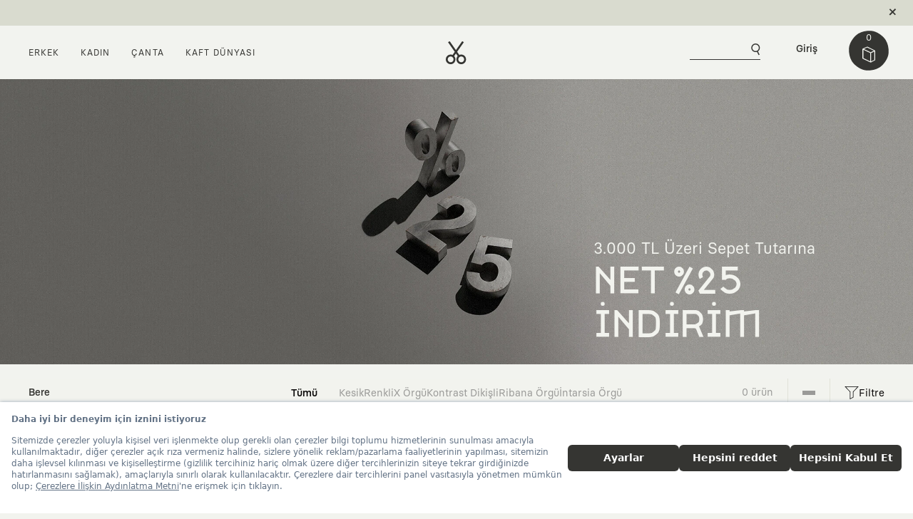

--- FILE ---
content_type: text/html;charset=UTF-8
request_url: https://www.kaft.com/beton-kapelo-bere
body_size: 21472
content:
<!DOCTYPE HTML PUBLIC "-//W3C//DTD HTML 4.01//EN" "http://www.w3.org/TR/html4/strict.dtd">

<script type="text/javascript">
	// global javascript params
	var contextPath = '';
	var cdnURL = 'https://cdn.kaft.com';
	var resourcePath = 'https://cdn.kaft.com/resources-3.0.23';
	var locale = 'tr';
	var domainURL = 'https://www.kaft.com';
	var firstFieldsClosed = '';
	var clientIPAddress = '13.59.248.211';
	var cookieDomainName = '.kaft.com';
    var facebookRemarkPath = 'https://connect.facebook.com/en_US/fbevents.js';
	var facebookCurrency = 'USD';
    var currentDeviceMobile = 'false';
    var currentDeviceTablet = 'false';

	// RecaptchaOptions
	var RecaptchaOptions = {
		lang				: locale,
	    theme 				: 'custom',
		custom_theme_widget	: 'recaptcha_widget'
	 };	
	
	// jslerde locale mesajlari set et
	var strings = new Array();
	strings['applicationName'] = 'KAFT';
	strings['applicationVersion'] = '3.0.23';
    strings['useFacebookLocale'] = '0';
    strings['useGoogleLocale'] = '0';
    strings['facebookEventServerTrackingActive'] = '1';

	strings['message.welcome'] = "Hoş geldin, {0}";
	strings['message.success'] = "İşlemin başarıyla gerçekleştirildi.";
	strings['message.success.title'] = "Başarılı İşlem";
	strings['message.error'] = "İşlem sırasında hata oluştu, lütfen daha sonra tekrar dene.";
	strings['message.error.title'] = "Başarısız İşlem";
	strings['message.loading'] = "Yükleniyor";
	strings['message.pleaseWait'] = "Lütfen bekle...";
	strings['message.warning.title'] = "Uyarı";
	strings['message.yes'] = "Evet";
	strings['message.no'] = "Hayır";
	strings['message.ok'] = "Tamam";
	strings['message.cancel'] = "İptal";
	strings['message.confirm'] = "İşlemi yapmak istediğine emin misin?";
	strings['message.confirm.title'] = "Onay İsteği";
	strings['message.browser.support'] = "Lütfen, bu işlem için tarayıcınızı güncelleyin ya da başka bir tarayıcıyla tekrar deneyin.";

    strings['membership.cancellation.btn.ok'] = "Üyeliği iptal et";
    strings['membership.cancellation.cancel'] = "Vazgeç";

    strings['addtocart'] = "Sepete Ekle";
    strings['addtocart.message'] = "Ölçü seçmelisin.";
	strings['addtocart.message.cloth'] = "Beden seçmelisin";
	strings['addtocart.message.bag'] = "Model seçmelisin.";
	strings['cart.header.preview'] = "Tasarım";
	strings['cart.header.description'] = "Açıklama";
	strings['cart.header.price'] = "Birim fiyat";
	strings['cart.header.quantity'] = "Adet";
	strings['cart.header.total'] = "Toplam tutar";
	strings['cart.item.update'] = "Adedi Güncelle";
	strings['cart.item.remove'] = "sil";
	strings['cart.total'] = "Toplam";
	strings['cart.subtotal'] = "Ara toplam";
	strings['cart.shipping'] = "Kargo";
	strings['cart.discount'] = "İndirim";
	strings['cart.lasttotal'] = "Son toplam";
	strings['cart.deleteSku.notexists'] = "Seçtiğin ürün sistemimizde bulunmuyor.";	
	strings['cart.deleteSku.fail'] = "Ürünü kartından çıkarırken hata oluştu. Lütfen tekrar dene.";	
	strings['cart.add.skuNotExists'] = "Seçtiğin ürün sistemimizde bulunmuyor.";	
	strings['cart.addOrUpdate.skuNotActive'] = "Seçtiğin ürün aktif değildir.";	
	strings['cart.addOrUpdate.maxAmountPerSKUExceeded'] = "Sepetine aynı ürünün bedeninden en çok 5 tane ekleyebilirsin.";	
	strings['cart.addOrUpdate.stockExceeded'] = "Maalesef, bu ürün için seçtiğin miktar stoklarımızda bulunmamaktadır.";	
	strings['cart.addOrUpdate.maxAmountInCartExceeded'] = "Sepetine en çok<br/>20 adet ürün ekleyebilirsin.";	
	strings['cart.update.skuNotExists'] = "Böyle bir ürün sistemimizde bulunmuyor.";
	strings['cart.update.invalidAmount'] = "Ürün adedi 0'dan büyük olmalı.";
	strings['cart.update.noSuchSkuExists'] = "Sepetin böyle bir ürün bulunmuyor.";
	strings['cart.setcountry.notexists'] = "Kargo için ülke seçmelisin.";
	strings['cart.setpromocode.notexists'] = "Maalesef, uyguladığın kod geçerli değil ya da zaman aşımına uğramış olabilir, kodunu kontrol edip tekrar deneyebilirsin.";	
	strings['cart.setpromocode.invaliddomain'] = "Girdiğin promosyon koduna uygun email adresi ile üye girişi yapmalısın.";
	strings['cart.setshippingcompany.notexists'] = "Kargo için kargo şirketi seçmelisin.";
	strings['cart.promotion.reset'] = "Promosyonu kaldır";
	strings['cart.save.locked'] = "Devam eden bir ödeme işlemin bulunuyor. Bu yüzden sepetindeki ürünler 15 dakikalığına rezerve edildi. Seçtiğin ödeme yöntemi ya da farklı bir ödeme yöntemi ile siparişini tamamlayabilirsin.";

	strings['updateprofile.changeEmail.notification'] = "E-posta adresini değiştirirsen yeni adresine bir aktivasyon link'i göndereceğiz. Bu link'e tıkladığın zaman hesabın tekrar aktif olacaktır. Devam etmek istiyor musun?";
	strings['updateprofile.deactivate.notification'] = "Üyeliğini iptal ettiğin zaman<br/>hesabın ve kişisel verilerin silinecek.<br/>Devam etmek istiyor musun?";
	strings['updateprofile.remove.address.message'] = "Seçtiğin adresi silmek istediğinden emin misin?";
	strings['updateprofile.unsubscribe.newsletter.notification'] = "E-bülten aboneliğinden çıkmak istediğine emin misin?";

	strings['order.cancel.confirm.msg'] = "Siparişini iptal etmek istediğine emin misin?";
    strings['order.confirm.delivered.msg'] = "Siparişini teslim aldığını onaylıyor musun?";
	
	strings['with'] = "İle";
	strings['checkout.buy'] = "Satın Al";
	strings['checkout.gift.card.empty'] = "* Hediye kartını boş bıraktın";
	strings['checkout.gift.newline.warn'] = "Maksimum satır sayısına ulaştın.";	
		
	strings['signinwait.info'] = "Lütfen bekle. Birazdan bağlantın kurulacak.";
	strings['checkout.form.acceptContract.requiredFields'] = "Satın alma sözleşmesini adına düzenleyebilmemiz için; Adın Soyadın, E-posta Adresin, Adres bilgilerini eksiksiz doldurmalısın.";
	strings['reprint.title.info'] = "Tekrar stoğa girince haberdar olmak için tıkla.";
	strings['checkout.creditcart.installment.notselectedmsg'] = "Taksit seçeneği belirtmelisin.";
	strings['checkout.creditcart.promocode.notsuitable'] = "İndirim kampanyasından sadece Garanti ve Bonus kart özellikli kredi kart müşterileri yararlanabilir. Bonus özellikli bir kredi kartın varsa onunla satın alma işlemini tamamlayabilirsin, yoksa sepetinden uyguladığın indirim kodunu kaldırarak ilerleyebilirsin."
    strings['checkout.crediCard.warn.amex'] = "Üzgünüz AMEX kartı kullanılmıyor.<br/>MASTER CARD ya da VISA kullanabilirsin. ";

    strings['upload.form.upload'] = "Yükle";
    strings['upload.form.addafile'] = "Fotoğrafını ekle";
	strings['upload.form.addanotherfile'] = "Başka bir tane ekle";
	strings['upload.form.reset.message'] = "Alanlar temizlendi,<br/>tekrar dosya ekleyip yüklemesini gerçekleştirebilirsin.";
	strings['upload.form.first.upload'] = "Lütfen fotoğrafını ekle.";
	strings['upload.form.reset.confirm'] = "Eklenmiş dosyalarını yüklemeden<br/>formu temizlemek istediğine emin misin?";
	strings['upload.form.file.limit'] = "Maksimum dosya yükleme sınırına ulaştın, lütfen önce eklenmiş dosyalarını yükle.";
	strings['upload.form.type.support'] = "dosya türü desteklenmemektedir.<br/>jpg, gif ya da png uzantılı dosya yükleyebilirsin.";
	strings['upload.form.file.size'] = "dosya boyut 5M dan büyük, lütfen daha küçük boyutlu bir dosya yükle.";
	strings['upload.form.file.already'] = "dosya yüklenmek için zaten eklenmiş, lütfen önce eklenmiş dosyalarını yükle.";
	strings['upload.form.close.confirm'] = "Yükleme işlemini tamamlamadan<br/>formu kapatmak istediğine emin misin?";
	strings['upload.form.upload.success'] = "Yükleme işlemin başarıyla gerçekleşti,<br/>incelenip yayına alınacaktır,<br/>sana haber vereceğiz, ilgine teşekkürler.";
	strings['upload.form.file.uploading'] = "Yükleniyor, lütfen bekleyin...";
	strings['upload.form.file.addfileloading'] = "Ekleniyor, lütfen bekleyin...";
    strings['upload.form.file.processing'] = "İşleniyor, lütfen bekleyin...";
    strings['upload.form.cv'] = "CV dosyanızı ekleyin.";
    strings['upload.form.pdf.file'] = "Pdf dosyasını yükleyin.";

	strings['orderchange.cancelAll.confirm'] = "Siparişini iptal edip ürünlerin tamamını iade etmek için<br/>talep göndermek istediğine emin misin?";
	strings['orderchange.change.confirm'] = "adet ürün için değişim talebi iletilecek.";
	strings['orderchange.return.confirm'] = "adet ürün için iade talebi iletilecek.";
	strings['orderchange.sendrequest.confirm'] = "Talebin gönderilmesini onaylıyor musun?";
	strings['orderchange.sendrequest.nooperation'] = "Talep göndermek için siparişindeki ürünlerde<br/>değişim ya da iade işlemi belirtmelisin.";
	strings['orderchange.sendrequest.cartDiff'] = "Talep göndermek için yeni sepet farkının<br/>0 ya da 0'dan büyük olması gerekmektedir.";
	strings['orderchange.notAvailableForCancel2'] = "Bu sipariş için iade/değişim süresi geçmiştir. Ürünlerinde yaşadığın herhangi bir sorun varsa iletişim bölümünden destek ekibimize ulaşabilirsin.";
	
	strings['teemachine.free.tee'] = "ÜCRETSİZ";
	strings['teemachine.warn.gender'] = "Cinsiyet seçmelisin.";
	strings['teemachine.warn.size'] = "Beden seçmelisin.";
	strings['teemachine.warn.delete'] = "Bu gruba ait tüm ürünler silinecek, emin misin?";
	strings['teemachine.warn.fixed.selection'] = "Sabitlemek için yapman gereken tek şey bedenini ve cinsiyetini seçip 'BAŞLA' düğmesine basmak.";
	strings['teemachine.fixed.button'] = "Sabitle";
	strings['teemachine.teemachineFixedActive'] = '1';
	strings['teemachine.warn.collection'] = "En az bir tane<br/>stil seçmelisin.";
	strings['teemachine.warn.sizeAndCollection'] = "Beden ve<br/>en az bir tane stil seçmelisin.";
	strings['teemachine.warn.public'] = "Cinsiyet, beden ve<br/>en az bir tane stil seçmelisin.";
	strings['teemachine.warn.genderAndSize'] = "Cinsiyet ve beden seçmelisin.";
	strings['teemachine.warn.genderAndCollection'] = "Cinsiyet ve<br/>en az bir tane stil seçmelisin.";

    strings['gender.M'] = "Erkek";
    strings['gender.F'] = "Kadın";
    strings['gender.U'] = "Unisex";

	strings['fancybox.prev'] = "Önceki";
	strings['fancybox.next'] = "Sonraki";
	strings['fancybox.close'] = "Kapat";
	
	strings['reprint.message'] = "Üretilince haberdar olmak istediğin ölçüyü seç.";
	strings['reprint.button'] = "yeniden üretilsin";
	strings['reprint.instock'] = "stokta var";	
	strings['reprint.outofstock'] = "stokta yok";
	
	strings['checkout.warn.title'] = "Hediye Gönderimi Uyarısı";
	strings['checkout.warn.desc'] = "Hediye teslimat adresin ile fatura adresin aynı olduğu için faturan, <br/> teslimat adresine gönderilecektir. Devam etmek ister misin?";
	strings['checkout.warn.ok'] = "Evet, Devam Et";
	strings['checkout.warn.replace'] = "Hayır, Fatura Adresimi Değiştir";
	
	strings['select.clothes.size'] = "Beden Seç";
	
	strings['photos.kaftsoul.kaftlover'] = "KAFT Sever";
	strings['photos.kaftsoul.design'] = "Tasarım";
	strings['photos.kaftsoul.note'] = "Not";

    strings['shippingInfo.delivery.title'] = "Teslimat";
    strings['shippingInfo.delivery.time'] = "Tahmini teslim";
    strings['shippingInfo.delivery.note'] = "Not: Türkiye dışı gönderilerde ürünlerin gönderildiği ülke tarafından gümrük vergisi veya ek ücret uygulanabilir. Daha fazla bilgi için ülkendeki gümrük idaresiyle irtibata geçebilirsin.";
    strings['shippingInfo.shipping.free'] = "Ücretsiz";
    strings['shippingInfo.shipping.spendover'] = "ve Üzeri Ücretsiz";
    strings['cart.shipping.vatincluded'] = "KDV ve gümrük ücretleri dahil.";

</script><html lang="tr" xmlns:og="http://ogp.me/ns#" xmlns:g="http://code.google.com/apis/+1button/">
	<head>

	    <script src="https://bundles.efilli.com/kaft.com.prod.js"></script>
        <title>Bere | KAFT</title><link rel="canonical" href="https://www.kaft.com/beton-kapelo-bere"/><meta name="description" content="Yumuşaklığıyla konfor sunan, soğuğa karşı dirençli, kışlık unisex bere modelleri. Özgün tasarımlar ve her zevke uygun geniş renk seçeneklerini incele." /><link rel='alternate' hreflang='tr' href='https://www.kaft.com/beton-kapelo-bere' /><link rel='alternate' hreflang='en' href='https://www.kaft.com/en/concrete-kapelo-beanies' /><meta charset="UTF-8">
<meta name="viewport" content="width=device-width, initial-scale=1">
<link rel="manifest" href="https://cdn.kaft.com/static/manifest-min.json">
<meta http-equiv="X-UA-Compatible" content="ie=edge">
<meta name="theme-color" content="#353532">
<link rel="shortcut icon" type="image/x-icon" media="all" href="https://cdn.kaft.com/resources-3.0.23/images/favicon.ico">
<!--Add to homescreen for Chrome on Android-->
<meta name="mobile-web-app-capable" content="yes">
<meta name="application-name" content="Kaft">
<!--Add to homescreen for Safari on iOS-->
<meta name="apple-mobile-web-app-capable" content="yes">
<meta name="apple-mobile-web-app-status-bar-style" content="#353532">
<meta name="apple-mobile-web-app-title" content="Kaft">
<link rel="apple-touch-icon" sizes="57x57" href="https://cdn.kaft.com/resources-3.0.23/images/touch-icon-iphone.png">
<link rel="apple-touch-icon" sizes="72x72" href="https://cdn.kaft.com/resources-3.0.23/images/touch-icon-ipad.png">
<link rel="apple-touch-icon" sizes="114x114" href="https://cdn.kaft.com/resources-3.0.23/images/touch-icon-iphone4.png">
<link rel="icon" type="image/png" sizes="32x32" href="https://cdn.kaft.com/resources-3.0.23/images/favicon.ico">

<meta name="_csrf" content="3568b4d8-d193-44ac-90b3-9c4d520644a4"/>
<!-- default header name is X-CSRF-TOKEN -->
<meta name="_csrf_header" content="X-CSRF-TOKEN"/>

<meta http-equiv="Content-Type" content="text/html; charset=UTF-8"/>
<meta http-equiv="Content-Language" content="tr"/>
<meta http-equiv="content-script-type" content="text/javascript"/>
<meta name="google-site-verification" content="V7XyrnbxBfyF7JswZX44taygmDOI6Nknp_iUp4e9T7g"/>

<meta property='fb:app_id' content='349562515064288'/>
<meta property='fb:admins' content='575937757'/>
<meta property='fb:admins' content='100001206956658'/>
<meta property='fb:admins' content='1681344192'/>
<meta property='fb:admins' content='727504549'/>
<meta property='og:title' content='Bere | KAFT' />
                <meta property='og:type' content='website' />
                <meta property='og:url' content='https://www.kaft.com/beton-kapelo-bere' />
                <meta property='og:image' content='https://cdn.kaft.com/static/images/logo.jpg' />
                <meta property='og:site_name' content='KAFT' />
                <meta property='og:description' content='Yumuşaklığıyla konfor sunan, soğuğa karşı dirençli, kışlık unisex bere modelleri. Özgün tasarımlar ve her zevke uygun geniş renk seçeneklerini incele.' /><link rel="preconnect" href="//cdn.cookielaw.org">
<link rel="dns-prefetch" href="//ajax.googleapis.com">
<link rel="dns-prefetch" href="//fonts.googleapis.com">
<link rel="dns-prefetch" href="//www.googleadservices.com">
<link rel="dns-prefetch" href="//googleads.g.doubleclick.net">
<link rel="dns-prefetch" href="//www.google-analytics.com">
<link rel="dns-prefetch" href="//www.googletagmanager.com">
<link rel="dns-prefetch" href="//connect.facebook.net">

<link rel="stylesheet" type="text/css" href="https://cdn.kaft.com/resources-3.0.23/css/style-min.css"/>
	<style>

            .product-list-head-banner .banner {
                height: 400px !important;
            }

            .product-list-head-banner picture {
                position: absolute;
                top: 0;
                left: 0;
                right: 0;
                bottom: 0;
            }

            .product-list-head-banner picture img {
                width: 100%;
                height: 100%;
                object-fit: cover;
                object-position: center;
                display: block;
            }

            @media (max-width: 767px) {
                .product-list-head-banner .banner {
                    height: 200px !important;
                }
            }
        </style><!-- Global site tag (gtag.js) - Google Analytics -->
	<script async src="//www.googletagmanager.com/gtag/js?id=G-JZR0NBWSJZ"></script>
	<script>
		window.dataLayer = window.dataLayer || [];
		function gtag(){dataLayer.push(arguments);}

		gtag('js', new Date());
		gtag('set', {'checkProtocolTask': function(){ /* nothing */ } });

		
			gtag('set', {currency: 'USD'});
		
			gtag('config', 'G-JZR0NBWSJZ'); // , { 'debug_mode':true } enables to debug all events
		<!-- tag for adwords integration for remarketing, conversions and enhanced ecommerce  -->
		gtag('config','AW-986485703', {
			'allow_enhanced_conversions':true
		});
	</script>

<script>
                (function(w,d,s,r,n){w.TrustpilotObject=n;w[n]=w[n]||function(){(w[n].q=w[n].q||[]).push(arguments)};
                    a=d.createElement(s);a.async=1;a.src=r;a.type='text/java'+s;f=d.getElementsByTagName(s)[0];
                    f.parentNode.insertBefore(a,f)})(window,document,'script', 'https://invitejs.trustpilot.com/tp.min.js', 'tp');
                tp('register', 'olBaV7obHJcQOtEy');
            </script>
        <script type="application/ld+json">
    {
        "@context": "https://schema.org",
        "@type": "Organization",
        "@id": "https://www.kaft.com/#organization",
        "name": "KAFT",
        "legalName": "KAFT Tasarım Tekstil San. ve Tic. A.Ş.",
        "url": "https://www.kaft.com",
        "logo": {
            "@type": "ImageObject",
            "url": "https://cdn.kaft.com/static/images/kaft-logo.svg",
            "width": 200,
            "height": 200
        },
        "image": "https://cdn.kaft.com/static/images/logo.jpg",
        "description": "Hikayesi olan özgün tasarımlar: farklı ve yaratıcı tişörtler, giyim ve aksesuarlar KAFT’ta. Özgün illüstrasyonlar, yüksek kalite ve sürdürülebilir koleksiyonlar.",
        "sameAs": [
            "https://www.instagram.com/kaft/",
            "https://www.tiktok.com/@kaftcom",
            "https://www.facebook.com/KAFT.co",
            "https://www.youtube.com/@KaftDesign",
            "https://x.com/kaftco/",
            "https://tr.pinterest.com/kaftdesign/"
        ],
        "contactPoint": {
            "@type": "ContactPoint",
            "telephone": "+90-212-267-36-34",
            "contactType": "customer service",
            "email": "info@kaft.com",
            "availableLanguage": ["Turkish", "English"]
        },
        "address": {
            "@type": "PostalAddress",
            "streetAddress": "Konaklar Mah. Akasyalı Sk. No:12 ",
            "addressLocality": "Beşiktaş",
            "addressRegion": "İstanbul",
            "postalCode": "34330",
            "addressCountry": "TR"
        },
        "foundingDate": "2011-11-30",
        "taxID": "4870525102",
        "areaServed": {
            "@type": "Country",
            "name": "Worldwide"
        },
        "hasMerchantReturnPolicy": [
            {
                "@type": "MerchantReturnPolicy",
                "applicableCountry": "TR",
                "returnPolicyCategory": "https://schema.org/MerchantReturnFiniteReturnWindow",
                "merchantReturnDays": 30,
                "returnMethod": "https://schema.org/ReturnByMail",
                "returnFees": "https://schema.org/FreeReturn",
                "refundType": "https://schema.org/FullRefund"
            }
            
            ,
            
            {
            "@type": "MerchantReturnPolicy",
            "applicableCountry": ["AD","AR","AU","AT","AZ","BE","BA","BR","BG","CA","CN","HR","CZ","DK","EE","FI","FR","GE","DE","GR","HK","HU","IS","IN","ID","IE","IT","JP","JE","JO","KZ","CY","KW","LV","LI","LT","LU","MY","MT","MX","ME","NL","NZ","NO","PK","PL","PT","QA","MK","RO"],
            "returnPolicyCategory": "https://schema.org/MerchantReturnFiniteReturnWindow",
            "merchantReturnDays": 30,
            "returnMethod": "https://schema.org/ReturnByMail",
            "returnFees": "https://schema.org/ReturnFeesCustomerResponsibility",
            "refundType": "https://schema.org/FullRefund"
            }
            
            ,
            
            {
            "@type": "MerchantReturnPolicy",
            "applicableCountry": ["RS","SG","SK","SI","ZA","ES","SE","CH","TW","TH","AE","GB","US","VN"],
            "returnPolicyCategory": "https://schema.org/MerchantReturnFiniteReturnWindow",
            "merchantReturnDays": 30,
            "returnMethod": "https://schema.org/ReturnByMail",
            "returnFees": "https://schema.org/ReturnFeesCustomerResponsibility",
            "refundType": "https://schema.org/FullRefund"
            }
            
        ]
    }
</script></head>
    <body class="noiseless">

        <div id="wrapper">

            <div class="alert alert-dismissible fade show alert-grey slick-headband hidden-decided" role="alert" id="global-alert">
        <div class="content" style="margin: 0 auto;" data-index="1" data-duration="1">
                            <a class="promo-link" rel="nofollow" href="javascript:void(0);" data-id="1740" data-name="Cargo Information" data-url="" data-position="1" data-creative="">$ 75 üzeri ücretsiz kargo. 30 gün koşulsuz iade.</a>
                                

                            &nbsp;<a class="link-inline reverse default-modal-iframe" data-toggle="modal" data-target="#defaultIframeModal" data-src="https://www.kaft.com/shippinginfo" data-title="Teslimat ve İade" href="javascript:void(0);" rel="nofollow">Detay</a></div>

                        <script type="text/javascript">
                            
                            if(window.gtag){
                                gtag('event', 'view_promotion', {
                                    'promotion_id': '1740',                 	// Promotion ID. (string) REQUIRED.
                                    'promotion_name': 'Cargo Information',             	// Promotion name (string) REQUIRED.
                                    'creative_name': '',             // The name of the promotional creative.
                                    'creative_slot': '1'              // The name of the promotional creative slot associated with the event.
                                });
                            }
                        </script>
                    <div class="content" style="margin: 0 auto; width: 100%;" data-index="1">
                

<!-- TrustBox widget - Micro Combo -->
<div>
    <div class="trustpilot-widget" data-locale="en-US" data-template-id="5419b6ffb0d04a076446a9af" data-businessunit-id="5b4f31eb446a9e000177f35a" data-style-height="20px" data-style-width="100%" data-theme="light">
        <a href="https://www.trustpilot.com/review/kaft.com" target="_blank" rel="noopener">Trustpilot</a>
    </div>
</div>
<!-- End TrustBox widget --></div>
        <a class="icon-btn icon-cross close-alert" data-dismiss="alert" aria-label="Close" href="javascript:void(0);" rel="nofollow"></a>
    </div>
<header id="site-header">
    <div id="headerTrigger"></div>
    <div class="header-inner se-item se-item-mobile" data-se-scene="{&quot;triggerElement&quot;: &quot;#headerTrigger&quot;, &quot;triggerHook&quot;: 0}" data-se-events="{&quot;start&quot;: &quot;header&quot;}">
        <div class="container-fluid">
            <div class="row">
                <div class="col-4 col-left">
                    <ul class="header-list-menu">
                        <li class="dropdown">
                            <h2 class="nav-title">Erkek</h2>
                            <ul class="dropdown-menu">
                                <div class="dropdown-menu-left">
                                    <li>
                                        <ul>
                                            <h2>Öne Çıkanlar</h2>
                                            <li><a href="/erkek_urunler/new,true">Yeni Gelenler</a></li>
                                            <li><a href="/erkek_urunler">Tüm Ürünler</a></li>
                                        </ul>
                                        <ul>
                                            <h2>Giyim</h2>
                                            <li><a href="/tisort">Tasarım Tişört&nbsp;<span style="display: inline-block; font-size: 10px; color: brown;">(3 AL 2 ÖDE)</span></a></li>
                                            <li><a href="/basic_tisort">BASIC TİŞÖRT&nbsp;<span style="display: inline-block; font-size: 10px; color: brown;">(3 AL 2 ÖDE)</span></a></li>
                                            <li><a href="/atlet">Atlet</a></li>
                                            <li><a href="/kapsonlu">Kapşonlu</a></li>
                                            <li><a href="/sweatshirt">SWEATSHIRT</a></li>
                                            <li><a href="/ceket">Ceket</a></li>
                                            <li><a href="/pantolon">Pantolon</a></li>
                                            <li><a href="/sort">Şort</a></li>
                                        </ul>
                                        <ul>
                                            <h2>Aksesuar</h2>
                                            <li><a href="/canta">Çanta</a></li>
                                            <li><a href="/bere">Bere</a></li>
                                            <li><a href="/sapka">Şapka</a></li>
                                            <li><a href="/corap">Çorap&nbsp;<span style="display: inline-block; font-size: 10px; color: brown;">(3 AL 2 ÖDE)</span></a></li>
                                        </ul>
                                        <ul>
                                            <h2>KAMPANYA</h2>
                                            <li><a href="/tisort">TASARIM TİŞÖRT - 3 AL 2 ÖDE</a></li>
                                            <li><a href="/basic_tisort">BASIC TİŞÖRT - 3 AL 2 ÖDE</a></li>
                                            <li><a href="/corap">Kaft Çorap - 3 Al 2 Öde</a></li>
                                        </ul>
                                    </li>
                                </div>
                                <div class="dropdown-menu-right">
                                    <a href="/erkek_urunler">
                                        <img class="lazy" src="[data-uri]" data-src="https://cdn.kaft.com/static/images/pages/menu_man.jpg"/>
                                    </a>
                                </div>
                            </ul>
                        </li>
                        <li class="dropdown">
                            <h2 class="nav-title">Kadın</h2>
                            <ul class="dropdown-menu">
                                <div class="dropdown-menu-left">
                                    <li>
                                        <ul>
                                            <h2>Öne Çıkanlar</h2>
                                            <li><a href="/kadin_urunler/new,true">Yeni Gelenler</a></li>
                                            <li><a href="/kadin_urunler">Tüm Ürünler</a></li>
                                        </ul>
                                        <ul>
                                            <h2>Giyim</h2>
                                            <li><a href="/kadin_atlet">Atlet</a></li>
                                            <li><a href="/kadin_kapsonlu">Kapşonlu</a></li>
                                            <li><a href="/kadin_sweatshirt">SWEATSHIRT</a></li>
                                            <li><a href="/kadin_pantolon">Pantolon</a></li>
                                            <li><a href="/kadin_sort">Şort</a></li>
                                            <li style="display: flex; align-items: center;"><span style="opacity: .6; text-transform: uppercase;">Tasarım Tişört</span>&nbsp;<span style="display: inline-block; font-size: 10px; color: brown;">(YAKINDA)</span></li>
                                            <li style="display: flex; align-items: center;"><span style="opacity: .6;">BASIC TİŞÖRT</span>&nbsp;<span style="display: inline-block; font-size: 10px; color: brown;">(YAKINDA)</span></li>
                                        </ul>
                                        <ul>
                                            <h2>Aksesuar</h2>
                                            <li><a href="/canta">Çanta</a></li>
                                            <li><a href="/bere">Bere</a></li>
                                            <li><a href="/sapka">Şapka</a></li>
                                            <li><a href="/corap">Çorap&nbsp;<span style="display: inline-block; font-size: 10px; color: brown;">(3 AL 2 ÖDE)</span></a></li>
                                        </ul>
                                        <ul>
                                            <h2>KAMPANYA</h2>
                                            <li><a href="/corap">Kaft Çorap - 3 Al 2 Öde</a></li>
                                        </ul>
                                    </li>
                                </div>
                                <div class="dropdown-menu-right">
                                    <a href="/kadin_urunler">
                                        <img class="lazy" src="[data-uri]" data-src="https://cdn.kaft.com/static/images/pages/menu_woman.jpg" />
                                    </a>
                                </div>
                            </ul>
                        </li>
                        <li class="dropdown">
                            <h2 class="nav-title">Çanta</h2>
                            <ul class="dropdown-menu bag">
                                <div class="dropdown-menu-left">
                                    <li>
                                        <ul>
                                            <h2>Öne Çıkanlar</h2>
                                            <li><a href="/canta">Tüm Çantalar</a></li>
                                        </ul>
                                        <ul>
                                            <h2>Kategoriye Göre</h2>
                                            <li><a href="/sirt-canta">Sırt Çantası</a></li>
                                            <li><a href="/postaci_dik-canta">Postacı Çantası (Dik)</a></li>
                                            <li><a href="/postaci_yatay-canta">Postacı Çantası (Yatay)</a></li>
                                            <li><a href="/capraz_canta-canta">Çapraz Çanta</a></li>
                                            <li><a href="/tote_bag-canta">TOTE BAG</a></li>
                                        </ul>
                                        <ul class="bag-colors">
                                            <h2>Renge Göre</h2>
                                            <li>
                                                <a href="/siyah-canta">
                                                    <span class="tar-bag"></span>
                                                    Siyah</a>
                                            </li>
                                            <li>
                                                <a href="/asfalt-canta">
                                                    <span class="asphalt-bag"></span>
                                                    Asfalt</a>
                                            </li>
                                            <li>
                                                <a href="/haki-canta">
                                                    <span class="jungle-bag"></span>
                                                    Haki</a>
                                            </li>
                                            <li>
                                                <a href="/murdum-canta">
                                                    <span class="plum-bag"></span>
                                                    Mürdüm</a>
                                            </li>
                                            <li>
                                                <a href="/okyanus_mavi-canta">
                                                    <span class="ocean-bag"></span>
                                                    Okyanus Mavi</a>
                                            </li>
                                            <li>
                                                <a href="/puslu_mavi-canta">
                                                    <span class="storm-bag"></span>
                                                    Puslu Mavi</a>
                                            </li>
                                            <li>
                                                <a href="/kiremit-canta">
                                                    <span class="brick-bag"></span>
                                                    Kiremit</a>
                                            </li>
                                            <li>
                                                <a href="/sulfur-canta">
                                                    <span class="sulphur-bag"></span>
                                                    Sülfür</a>
                                            </li>
                                            <li>
                                                <a href="/beton-canta">
                                                    <span class="concrete-bag"></span>
                                                    Beton</a>
                                            </li>
                                        </ul>
                                        </li>
                                </div>
                                <div class="dropdown-menu-right">
                                    <a href="/canta">
                                        <img class="lazy" src="[data-uri]" data-src="https://cdn.kaft.com/static/images/pages/menu_bag.jpg" />
                                    </a>
                                </div>
                            </ul>
                        </li>
                        <li class="dropdown">
                            <h2 class="nav-title">KAFT Dünyası</h2>
                            <ul class="dropdown-menu">
                                <div class="dropdown-menu-left">
                                    <li>
                                        <ul>
                                            <h2>İş Birlikleri</h2>
                                            <li><a href="/blender">KAFT x BLENDER</a></li>
                                            <li><a href="/series/fujifilm-series">KAFT x FUJIFILM</a></li>
                                            <li><a href="/nvidia">KAFT x NVIDIA</a></li>
                                            <li><a href="/series/fender-series">KAFT x Fender</a></li>
                                        </ul>
                                        <ul>
                                            <h2>KAFT Dünyası</h2>
                                            <li><a href="/company/about">KAFT Hakkında</a></li>
                                            <li><a href="/designers">Tasarımcılar</a></li>
                                            <li><a href="/kaft-colors">KAFT Colors</a></li>
                                            <li><a href="/lookbook-main">Lookbook</a></li>
                                            <li><a href="/journeys">Journeys</a></li>
                                            <li><a href="/gift-card" title="Hediye Kartı">Hediye Kartı</a></li>
                                        </ul>
                                        <ul>
                                            <h2>Bilgi</h2>
                                            <li><a href="/order/find" style="color: brown;">Siparişini Bul</a></li>
                                            <li><a href="/company/help">Yardım</a></li>
                                            <li><a href="/company/career">Ekibe Katıl</a></li>
                                            <li><a href="/company/contact">İletişim</a></li>
                                        </ul>
                                        <ul>
                                            <h2>Sürdürülebilirlik</h2>
                                            <li><a href="/sustainability">Zamansız Hikayeler</a></li>
                                            <li><a href="/sustainability#certificates">Üyelik ve Sertifikalar</a></li>
                                        </ul>
                                    </li>
                                </div>
                                <div class="dropdown-menu-right">
                                    <a href="/sustainability#certificates">
                                        <img class="lazy" src="[data-uri]" data-src="https://cdn.kaft.com/static/images/pages/menu_kaft.jpg" />
                                    </a>
                                </div>
                            </ul>
                        </li>
                        <template id="left-contact-template">
                            <div class="left-contact">
                                <p><a class="link-inline" style="color: #000000; font-weight: 500;" href="/company/contact">Canlı Destek</a></p>
                                <p><a class="link-inline" style="color: #000000; font-weight: 500;" href="mailto:info@kaft.com" target="_blank">info@kaft.com</a></p>
                                <button class="selections country-selection" data-toggle="modal" data-target="#popupCountrySelection">
                                        <div id="currency">
                                            <div class="dropdown">
                                                <div class="dropdown-toggle pl-0">United States ($)
                                                    <svg class="icon icon-check">
                                                        <use xlink:href="https://www.kaft.com/resources-3.0.23/images/sprite.svg#icon-check"></use>
                                                    </svg>
                                                </div>
                                            </div>
                                        </div>
                                        <div id="language">
                                            <div class="dropdown">
                                                <div class="dropdown-toggle">
                                                    <svg class="icon icon-flag-tr">
                                                        <use xlink:href="https://www.kaft.com/resources-3.0.23/images/sprite.svg#icon-flag-tr"></use>
                                                    </svg>Türkçe<svg class="icon icon-check">
                                                        <use xlink:href="https://www.kaft.com/resources-3.0.23/images/sprite.svg#icon-check"></use>
                                                    </svg>
                                                </div>
                                            </div>
                                        </div>
                                    </button>
                                </div>
                        </template>
                    </ul>
                    <div class="mobile-login">
                        <a class="customer-login-modal" rel="nofollow" href="javascript:void(0);" data-toggle="modal" data-target="#popupLogin" aria-label="Kaft Login">
                                    <svg width="19" height="19" viewBox="0 0 19 19" fill="none" xmlns="http://www.w3.org/2000/svg">
                                        <path fill-rule="evenodd" clip-rule="evenodd" d="M9.65748 1.197C8.29898 1.30745 7.16136 1.78957 6.26123 2.63507C5.21623 3.61713 4.68661 4.80345 4.68661 6.1655C4.68661 7.75438 5.47391 9.21025 6.85498 10.1733C7.51523 10.6341 8.39516 10.9701 9.26204 11.0913C9.62779 11.1435 10.4163 11.1435 10.782 11.0913C12.6167 10.8336 14.1521 9.74463 14.8967 8.17238C16.2873 5.23688 14.3742 1.84775 11.0041 1.273C10.5583 1.20863 10.1077 1.1832 9.65748 1.197ZM10.9234 2.4605C12.1619 2.7372 13.1463 3.43307 13.7068 4.42582C14.0298 4.9982 14.1605 5.51238 14.1582 6.19282C14.1521 7.74488 13.1012 9.13663 11.5123 9.69713C10.7957 9.94351 10.0293 10.0096 9.28104 9.8895C7.15186 9.52613 5.69598 7.77813 5.89191 5.82113C6.01898 4.55645 6.82054 3.439 8.02704 2.84407C8.50679 2.60775 8.76329 2.5282 9.46748 2.39995C9.65629 2.3655 10.6942 2.40825 10.9234 2.4605ZM8.31204 13.9104C5.73991 14.0814 3.50979 14.9008 1.74161 16.3245C1.37111 16.6226 0.828416 17.1665 0.666916 17.4029C0.434166 17.7413 0.517291 18.1379 0.856916 18.3113C1.13004 18.4502 1.41266 18.3659 1.64304 18.0761C2.14773 17.4444 3.07873 16.7307 4.02161 16.2521C5.63186 15.4351 7.27536 15.0754 9.40454 15.0741C10.5374 15.0729 11.3473 15.1514 12.2867 15.3509C14.0311 15.7225 15.6828 16.5609 16.7931 17.6415C16.9463 17.7911 17.1292 17.987 17.1993 18.0785C17.4688 18.4276 17.8822 18.4728 18.16 18.183C18.2197 18.1114 18.2628 18.0277 18.2864 17.9375C18.31 17.8475 18.3135 17.7532 18.2966 17.6617C18.2573 17.4871 18.1505 17.3387 17.7967 16.9682C16.6377 15.7545 14.8517 14.7642 12.9671 14.2915C11.5693 13.9413 9.90091 13.8047 8.31204 13.9104Z" fill="#353532"/>
                                    </svg>
                                </a>
                            </div>
                    <div class="col-right mobile-search">
                        <div class="search">
                            <div class="search-icon">
                                <div>
                                    <svg width="17" height="18" viewBox="0 0 17 18" fill="none" xmlns="http://www.w3.org/2000/svg">
                                        <g clip-path="url(#clip0_425_2)">
                                            <g mask="url(#mask0_425_2)">
                                                <path d="M15.8552 17.1176L9.90902 11.1919M12.6826 6.58392C12.6826 9.92777 9.96238 12.6386 6.60689 12.6386C3.25141 12.6386 0.53125 9.92777 0.53125 6.58392C0.53125 3.24005 3.25141 0.529297 6.60689 0.529297C9.96238 0.529297 12.6826 3.24005 12.6826 6.58392Z" stroke="#353532"/>
                                            </g>
                                        </g>
                                    </svg>
                                </div>
                            </div>
                            <div class="search-container hidden">
                                <form class="search-form" class="search-form" action="/search/" method="get">
                                    <input type="text" autocomplete="off" name="q" placeholder="Ürünlerde Ara">
                                </form>
                                <button class="search-close" aria-label="Close">
                                    <svg width="36" height="40" viewBox="0 0 36 40" fill="none" xmlns="http://www.w3.org/2000/svg">
                                        <g clip-path="url(#clip0_298_524)">
                                            <path d="M19.8418 20.0378L27.9242 11.9554L26.0447 10.0758L17.9622 18.1582L9.80448 10.0005L8 11.805L16.1577 19.9628L8.07537 28.0451L9.95487 29.9247L18.0374 21.8423L26.1951 30L27.9996 28.1955L19.8418 20.0378Z" fill="#302F2D"/>
                                        </g>
                                        <defs>
                                            <clipPath id="clip0_298_524">
                                                <rect width="20" height="20" fill="white" transform="translate(8 10)"/>
                                            </clipPath>
                                        </defs>
                                    </svg>
                                </button>
                            </div>
                        </div>
                    </div>
                </div>
                <div class="col-4 col-middle text-center">
                    <a class="logo" href="https://www.kaft.com/" aria-label="Kaft Logo"></a>
                </div>
                <div class="col-4 col-right">
                    <ul class="ul-clear clearfix">
                        <li><a class="hamburger menu-toggle"><span><i></i><i></i><i></i></span><b></b></a></li>
                        <li class="cart text-center">
                            <a href="https://www.kaft.com/cart/cartDetail">
                                <svg class="point" height="64" width="64">
                                    <path id="cart-blob"></path>
                                </svg>
                                <div class="cart-info">
                                    <small class="qty">0</small>
                                    <svg class="icon icon-cart">
                                        <use xlink:href="https://www.kaft.com/resources-3.0.23/images/sprite.svg#icon-cart"></use>
                                    </svg>
                                </div>
                            </a>
                        </li>
                        <li class="login">
                            <a class="customer-login-modal link-inline" href="javascript:void(0);" rel="nofollow" data-toggle="modal" data-target="#popupLogin">Giriş</a>
                                </li>
                        <li class="search">
                            <div class="search-icon">
                                <div>
                                    <svg width="13" height="17" viewBox="0 0 13 17" fill="none" xmlns="http://www.w3.org/2000/svg">
                                        <path d="M11.6175 6.06754C11.6175 9.0049 9.23837 11.3851 6.30484 11.3851C3.37131 11.3851 0.992188 9.0049 0.992188 6.06754C0.992188 3.13017 3.37131 0.75 6.30484 0.75C9.23837 0.75 11.6175 3.13017 11.6175 6.06754Z" stroke="#353532" stroke-width="1.5"/>
                                        <path d="M8.79639 11.1113L11.2403 15.9992" stroke="#353532" stroke-width="1.5"/>
                                    </svg>
                                </div>
                                <span>Ara</span>
                            </div>
                            <div class="search-container" class="hidden">
                                <form class="search-form" action="/search/" method="get">
                                    <input type="text" autocomplete="off" name="q" placeholder="Ürünlerde Ara">
                                </form>
                                <button class="search-close" aria-label="Close">
                                    <svg width="36" height="40" viewBox="0 0 36 40" fill="none" xmlns="http://www.w3.org/2000/svg">
                                        <g clip-path="url(#clip0_298_524)">
                                            <path d="M19.8418 20.0378L27.9242 11.9554L26.0447 10.0758L17.9622 18.1582L9.80448 10.0005L8 11.805L16.1577 19.9628L8.07537 28.0451L9.95487 29.9247L18.0374 21.8423L26.1951 30L27.9996 28.1955L19.8418 20.0378Z" fill="#302F2D"/>
                                        </g>
                                        <defs>
                                            <clipPath id="clip0_298_524">
                                                <rect width="20" height="20" fill="white" transform="translate(8 10)"/>
                                            </clipPath>
                                        </defs>
                                    </svg>
                                </button>
                            </div>
                        </li>
                    </ul>
                </div>
            </div>
        </div>
    </div>
    <div class="mobile-menu">
        <div class="menu-top">
            <div class="menu-profile-info"></div>
            <div class="mobile-menu-logo"><a class="logo" href="https://www.kaft.com/" aria-label="Kaft Logo"></a></div>
            <a class="icon-btn icon-cross menu-close" href="javascript:void(0);" aria-label="Menu Close"></a>
        </div>
        <div class="menu-level-1-wrapper">
            <div class="menu-level-1"></div>
        </div>
        <div class="menu-level-2">
            <button class="back-btn">
                <svg width="20" height="21" viewBox="0 0 20 21" fill="none" xmlns="http://www.w3.org/2000/svg">
                    <path fill-rule="evenodd" clip-rule="evenodd" d="M14.1924 18.4425C14.1343 18.5007 14.0653 18.5469 13.9894 18.5784C13.9135 18.6099 13.8321 18.6261 13.7499 18.6261C13.6676 18.6261 13.5862 18.6099 13.5103 18.5784C13.4344 18.5469 13.3654 18.5007 13.3074 18.4425L5.8074 10.9425C5.7492 10.8844 5.703 10.8155 5.6715 10.7395C5.64 10.6636 5.6237 10.5822 5.6237 10.5C5.6237 10.4178 5.64 10.3364 5.6715 10.2605C5.703 10.1845 5.7492 10.1156 5.8074 10.0575L13.3074 2.55749C13.4247 2.44009 13.5839 2.37419 13.7499 2.37419C13.9158 2.37419 14.075 2.44009 14.1924 2.55749C14.3097 2.67489 14.3756 2.83399 14.3756 2.99999C14.3756 3.16599 14.3097 3.32509 14.1924 3.44249L7.1336 10.5L14.1924 17.5575C14.2506 17.6155 14.2967 17.6845 14.3282 17.7604C14.3598 17.8364 14.376 17.9178 14.376 18C14.376 18.0822 14.3598 18.1636 14.3282 18.2395C14.2967 18.3155 14.2506 18.3844 14.1924 18.4425Z" fill="black"/>
                </svg>
                <span>Geri</span>
            </button>
            <div class="submenu-content"></div>
        </div>
    </div>
</header>
<main id="site-main">
                <section id="collection" class="product-list-head-banner mt-0">
                    <div class="banner mb-20">
                        <div>
                            <picture style="display: inherit;">
                                <source media="(max-width: 1024px)"
                                        srcset="https://cdn.kaft.com/resources-3.0.23/images/product/category/banner/banner_allproducts_main_mob.jpg"/>
                                <source media="(min-width: 1025px)"
                                        srcset="https://cdn.kaft.com/resources-3.0.23/images/product/category/banner/banner_allproducts_main.jpg"/>
                                <img src="https://cdn.kaft.com/resources-3.0.23/images/product/category/banner/banner_allproducts_main.jpg"/>
                            </picture>
                        </div>
                        <div class="text">
                            <div class="mini">3.000 TL Üzeri Sepet Tutarına</div>
                            <h4>NET %25 İNDİRİM</h4>
                        </div>
                    </div>
                </section>
            <div id="filter-row">
            <div class="controls">
    <div class="controls-left hidden-xs" style="justify-content: left !important; flex: 0 0 20%;">
        <div class="controls-left-items">
            <strong style="font-weight: 400;">Bere</strong>
    </div>
    </div>
    <div class="controls-left">
        <div class="controls-left-items">
                <div class="btn-all">
                    <a class="active" href="/bere" rel="nofollow">Tümü</a>
                </div>
                <div class="controls-border">
                                <div>
                                        <a href="/beton-kapelo-bere" class="" title="Kesik">Kesik</a>
                                    </div>
                                <div>
                                        <a href="/beton-kapelo-bere" class="" title="Renkli">Renkli</a>
                                    </div>
                                <div>
                                        <a href="/beton-kapelo-bere" class="" title="X Örgü">X Örgü</a>
                                    </div>
                                <div>
                                        <a href="/beton-kapelo-bere" class="" title="Kontrast Dikişli">Kontrast Dikişli</a>
                                    </div>
                                <div>
                                        <a href="/beton-kapelo-bere" class="" title="Ribana Örgü">Ribana Örgü</a>
                                    </div>
                                <div>
                                        <a href="/beton-kapelo-bere" class="" title="İntarsia Örgü">İntarsia Örgü</a>
                                    </div>
                                </div>
                        </div>
        </div>
    <div class="controls-right">
        <div class="change-col">
                    <span class="p-list-count ">0&nbsp;ürün</span>
                </div>
                <div class="change-col-btn">
                    <a href="javascript:void(0);" rel="nofollow"><span></span><span></span><span></span><span></span></a>
                </div>
                <div class="filters-btn">
                    <a href="javascript:void(0);" rel="nofollow" data-toggle="modal" data-target="#popupFilters">
                        <svg xmlns="http://www.w3.org/2000/svg" xmlns:xlink="http://www.w3.org/1999/xlink" width="20" height="20" viewBox="0 0 518.462 518.462" xml:space="preserve"><g><g><path d="M518.462,22.82H0l193.159,203.495l-0.014,269.327l132.173-68.37l-0.014-200.957L518.462,22.82z M212.837,463.286    l0.014-244.827L45.846,42.512h426.769L305.611,218.459l0.014,196.832L212.837,463.286z"></path></g></g></svg>
                        <span>Filtre</span>
                    </a>
                </div>
            </div>
</div></div>

        <div class="category-name visible-xs" style="font-size: 16px; text-align: center; padding-bottom: 20px;">
            <strong style="font-weight: 400;">Bere</strong>
    </div>

        <script type="text/javascript">
            var gtagItems = [];
        </script>
        <div id="product-list" data-sizes-d3m2="(min-width: 768px) 33vw, 50vw" data-sizes-d4m1="(min-width: 768px) 25vw, 100vw">
            <div class="p-list">
                <div class="products">
                    <div class="container-fluid container-600">
            <div class="row px-10">
                <div class="col-12 text-center">
                    <div class="heading px-10 mb-50">
                        <h1 class="mb-15" style="font-size: 2.125rem !important;">Maalesef Bu Ayarda Bir KAFT Bulamadık</h1>
                        <a href="javascript:void(0);" rel="nofollow" data-toggle="modal" data-target="#popupFilters"><h2 class="mb-15">Filtrelerden aramanı genişletebilirsin</h2></a>
                    </div>
                </div>
            </div>
        </div>
    </div>
                <input class="cNextPageUrl" type="hidden" value="">
                </div>
        </div>
        <script type="text/javascript">
            if(window.gtag && gtagItems != undefined && gtagItems.length > 0){
                gtag('event', 'view_item_list', {
                    "item_list_id": 'Category_List_Bere',
                    "item_list_name": 'Category List - Bere',
                    "items": gtagItems
                });
            }
        </script>

        <script type="application/ld+json">
    {
        "@context": "https://schema.org",
        "@type": "ItemList",
        "name": "Bere",
        "description": "Yumuşaklığıyla konfor sunan, soğuğa karşı dirençli, kışlık unisex bere modelleri. Özgün tasarımlar ve her zevke uygun geniş renk seçeneklerini incele.",
        "numberOfItems": "0",
        "url": "https://www.kaft.com/beton-kapelo-bere",
        "itemListElement": [
            
        ]
    }
</script>
<script type="application/ld+json">
    {
        "@context": "https://schema.org",
        "@type": "BreadcrumbList",
        "itemListElement": [
            {
                "@type": "ListItem",
                "position": 1,
                "name": "Ana Sayfa",
                "item": "https://www.kaft.com/"
            },
            {
                "@type": "ListItem",
                "position": 2,
                "name": "Bere",
                "item": "https://www.kaft.com/beton-kapelo-bere"
            }
        ]
    }
</script><section id="collection">
            <div class="banner">
                <a href="/lookbook/2020?type=beanie" title="KAFT BERE">
                    <div>
                        <picture style="display: inherit;">
                            <source media="(max-width: 1024px)" srcset="[data-uri]" data-srcset="https://cdn.kaft.com/resources-3.0.23/images/product/category/banner/banner_beanie_lookbook_mob.jpg"/>
                            <source media="(min-width: 1025px)" srcset="[data-uri]" data-srcset="https://cdn.kaft.com/resources-3.0.23/images/product/category/banner/banner_beanie_lookbook.jpg"/>
                            <img class="lazy" src="[data-uri]" data-srcset="https://cdn.kaft.com/resources-3.0.23/images/product/category/banner/banner_beanie_lookbook.jpg"/>
                        </picture>
                    </div>
                    <div class="text">
                        <div class="mini">Kış aylarında, diğer Kaft ürünlerini veya kıyafetlerini tamamlayacak bir aksesuar.</div>
                        <h4>KAFT BERE</h4><span class="view-el">İncele</span>
                    </div>
                </a>
            </div>
        </section>
    <h1 style="text-align: center; font-size: 0.7rem; color: #ececec">Bere</h1>

        <div class="modal fade" id="popupFilters" tabindex="-1" role="dialog" aria-hidden="true">
    <div class="modal-dialog modal-lg modal-dialog-scrollable" role="document">
        <div class="modal-content">
            <div class="modal-header">
                <a rel="nofollow" class="clear-all-btn" href="/bere" style="display: flex; gap: 5px;">
                    <svg xmlns="http://www.w3.org/2000/svg" width="16" height="16" fill="currentColor" class="bi bi-trash" viewBox="0 0 16 16">
                        <path d="M5.5 5.5A.5.5 0 0 1 6 6v6a.5.5 0 0 1-1 0V6a.5.5 0 0 1 .5-.5m2.5 0a.5.5 0 0 1 .5.5v6a.5.5 0 0 1-1 0V6a.5.5 0 0 1 .5-.5m3 .5a.5.5 0 0 0-1 0v6a.5.5 0 0 0 1 0z"/>
                        <path d="M14.5 3a1 1 0 0 1-1 1H13v9a2 2 0 0 1-2 2H5a2 2 0 0 1-2-2V4h-.5a1 1 0 0 1-1-1V2a1 1 0 0 1 1-1H6a1 1 0 0 1 1-1h2a1 1 0 0 1 1 1h3.5a1 1 0 0 1 1 1zM4.118 4 4 4.059V13a1 1 0 0 0 1 1h6a1 1 0 0 0 1-1V4.059L11.882 4zM2.5 3h11V2h-11z"/>
                    </svg>
                    <span>Filtreyi Temizle</span>
                </a>
                <a class="icon-btn icon-cross icon-large close-modal" data-dismiss="modal" aria-label="Close" href="javascript:void(0);"></a>
            </div>
            <div class="modal-body">
                <!--FILTERS-->
                <div id="filters">
                    <div class="filter-sections" style="display: flex; flex-direction: column;">
                        <div class="filter-section style mb-30" style="order: 99;">
                                                    <h6>Stil</h6>

                                                    <ul class="ul-clear flex-list wp-33">
                                                        <li style="opacity: .3;">
                                                                                <div class="input-holder checkbox">
                                                                                    <a href="/beton-kapelo-bere" class="STYLE_BEANIE_NEW CUT_OUT " title="Kesik">
                                                                                        <span class="input-inner">
                                                                                            <input type="checkbox" />
                                                                                            <label>Kesik</label>
                                                                                        </span>
                                                                                    </a>
                                                                                </div>
                                                                            </li>
                                                                        <li style="opacity: .3;">
                                                                                <div class="input-holder checkbox">
                                                                                    <a href="/beton-kapelo-bere" class="STYLE_BEANIE_NEW MULTICOLOR " title="Renkli">
                                                                                        <span class="input-inner">
                                                                                            <input type="checkbox" />
                                                                                            <label>Renkli</label>
                                                                                        </span>
                                                                                    </a>
                                                                                </div>
                                                                            </li>
                                                                        <li style="opacity: .3;">
                                                                                <div class="input-holder checkbox">
                                                                                    <a href="/beton-kapelo-bere" class="STYLE_BEANIE_NEW X_KNIT " title="X Örgü">
                                                                                        <span class="input-inner">
                                                                                            <input type="checkbox" />
                                                                                            <label>X Örgü</label>
                                                                                        </span>
                                                                                    </a>
                                                                                </div>
                                                                            </li>
                                                                        <li style="opacity: .3;">
                                                                                <div class="input-holder checkbox">
                                                                                    <a href="/beton-kapelo-bere" class="STYLE_BEANIE_NEW CONTRAST_STITCH " title="Kontrast Dikişli">
                                                                                        <span class="input-inner">
                                                                                            <input type="checkbox" />
                                                                                            <label>Kontrast Dikişli</label>
                                                                                        </span>
                                                                                    </a>
                                                                                </div>
                                                                            </li>
                                                                        <li style="opacity: .3;">
                                                                                <div class="input-holder checkbox">
                                                                                    <a href="/beton-kapelo-bere" class="STYLE_BEANIE_NEW RIBBED_KNIT " title="Ribana Örgü">
                                                                                        <span class="input-inner">
                                                                                            <input type="checkbox" />
                                                                                            <label>Ribana Örgü</label>
                                                                                        </span>
                                                                                    </a>
                                                                                </div>
                                                                            </li>
                                                                        <li style="opacity: .3;">
                                                                                <div class="input-holder checkbox">
                                                                                    <a href="/beton-kapelo-bere" class="STYLE_BEANIE_NEW INTARSIA " title="İntarsia Örgü">
                                                                                        <span class="input-inner">
                                                                                            <input type="checkbox" />
                                                                                            <label>İntarsia Örgü</label>
                                                                                        </span>
                                                                                    </a>
                                                                                </div>
                                                                            </li>
                                                                        </ul>
                                                </div>
                                            <div class="filter-section color mb-30" style="order: 99;">
                                                    <h6>Renk</h6>

                                                    <ul class="ul-clear ">
                                                        <li class="" style="opacity: .3;">
                                                                        <a href="/kemik-kapelo-bere" title="Kemik">
                                                                            <span class="color"><i style="background-color: #d3d0c1"></i></span><span class="text">Kemik</span>
                                                                        </a>
                                                                    </li>
                                                                <li class="selected" style="opacity: .3;">
                                                                        <a href="/kapelo-bere" title="Beton">
                                                                            <span class="color"><i style="background-color: #cacac0"></i></span><span class="text">Beton</span>
                                                                        </a>
                                                                    </li>
                                                                <li class="" style="opacity: .3;">
                                                                        <a href="/sulfur-kapelo-bere" title="Sülfür">
                                                                            <span class="color"><i style="background-color: #d8a03f"></i></span><span class="text">Sülfür</span>
                                                                        </a>
                                                                    </li>
                                                                <li class="" style="opacity: .3;">
                                                                        <a href="/mercan-kapelo-bere" title="Mercan">
                                                                            <span class="color"><i style="background-color: #bf5347"></i></span><span class="text">Mercan</span>
                                                                        </a>
                                                                    </li>
                                                                <li class="" style="opacity: .3;">
                                                                        <a href="/kiremit-kapelo-bere" title="Kiremit">
                                                                            <span class="color"><i style="background-color: #743931"></i></span><span class="text">Kiremit</span>
                                                                        </a>
                                                                    </li>
                                                                <li class="" style="opacity: .3;">
                                                                        <a href="/pastel_yesil-kapelo-bere" title="Pastel Yeşil">
                                                                            <span class="color"><i style="background-color: #c3dac6"></i></span><span class="text">Pastel Yeşil</span>
                                                                        </a>
                                                                    </li>
                                                                <li class="" style="opacity: .3;">
                                                                        <a href="/turkuaz-kapelo-bere" title="Turkuaz">
                                                                            <span class="color"><i style="background-color: #46c6a3"></i></span><span class="text">Turkuaz</span>
                                                                        </a>
                                                                    </li>
                                                                <li class="" style="opacity: .3;">
                                                                        <a href="/puslu_mavi-kapelo-bere" title="Puslu Mavi">
                                                                            <span class="color"><i style="background-color: #576163"></i></span><span class="text">Puslu Mavi</span>
                                                                        </a>
                                                                    </li>
                                                                <li class="" style="opacity: .3;">
                                                                        <a href="/okyanus_mavi-kapelo-bere" title="Okyanus Mavi">
                                                                            <span class="color"><i style="background-color: #254144"></i></span><span class="text">Okyanus Mavi</span>
                                                                        </a>
                                                                    </li>
                                                                <li class="" style="opacity: .3;">
                                                                        <a href="/murdum-kapelo-bere" title="Mürdüm">
                                                                            <span class="color"><i style="background-color: #403941"></i></span><span class="text">Mürdüm</span>
                                                                        </a>
                                                                    </li>
                                                                <li class="" style="opacity: .3;">
                                                                        <a href="/haki-kapelo-bere" title="Haki">
                                                                            <span class="color"><i style="background-color: #47473f"></i></span><span class="text">Haki</span>
                                                                        </a>
                                                                    </li>
                                                                <li class="" style="opacity: .3;">
                                                                        <a href="/asfalt-kapelo-bere" title="Asfalt">
                                                                            <span class="color"><i style="background-color: #282923"></i></span><span class="text">Asfalt</span>
                                                                        </a>
                                                                    </li>
                                                                <li class="" style="opacity: .3;">
                                                                        <a href="/siyah-kapelo-bere" title="Siyah">
                                                                            <span class="color"><i style="background-color: #191919"></i></span><span class="text">Siyah</span>
                                                                        </a>
                                                                    </li>
                                                                </ul>
                                                </div>
                                            <!-- skip this filter -->
                                    </div>
                    <div class="filter-bottom hidden"><a class="btn-default size-large" href="#">Uygula</a></div>
                </div>
                <!--FILTERS-->
            </div>
        </div>
    </div>
</div>
<div class="modal fade" id="popupReproduce" tabindex="-1" role="dialog" aria-hidden="true">
    <div class="modal-dialog modal-lg modal-dialog-scrollable" role="document">
        <div class="modal-content">
            <div class="modal-header">
                <span class="modal-title">Tekrar Üretilince Haberdar Ol</span>
                <a class="icon-btn icon-cross icon-large close-modal" data-dismiss="modal" aria-label="Close" href="javascript:void(0);"></a>
            </div>
            <div class="modal-body">
                <div id="reproduce">
                            <div class="content-fluid">
                                <div class="row">
                                    <div class="col-12 mb-20">
                                        <p>Bu ürün yeniden üretildiğinde seni bilgilendirebiliriz. Haberdar olmak istiyorsan üye girişi yapmalısın, üye değilsen önce üye olup tekrar yeniden üretilsin diyebilirsin.</p>
                                    </div>
                                </div>
                                <div class="row">
                                    <div class="col-5">
                                            <a class="customer-login-modal btn-default size-large" href="javascript:void(0);" rel="nofollow" data-toggle="modal" data-target="#popupLogin">Giriş</a>
                                        </div>
                                        <div class="col-2"></div>
                                    <div class="col-5">
                                        <a class="btn-default size-large" href="https://www.kaft.com/register">Üye Ol</a>
                                    </div>
                                </div>
                            </div>
                        </div>
                    </div>
        </div>
    </div>
</div>
<script>
            // modify body class attr name
            var bodyEl = document.getElementsByTagName("BODY")[0];
            bodyEl.classList.add("page-product-list");

            // last viewed categories uri
            /*localStorage.setItem('lastViewedCategoryOrProductUri', document.URL);

            document.addEventListener("DOMContentLoaded", function() {
                var banners = document.querySelectorAll('.product-category-banner');
                if (banners.length > 0) {
                    banners[banners.length - 1].classList.add('last-banner');
                }
            });*/
        </script></main>

            <footer id="site-footer">
    <div class="footer-top">
        <div class="top-left">
            <div class="menu m-small accordion" data-acc-type="connected">
                <ul class="ul-clear">
                    <li>
                        <a class="acc-tab" href="javascript:void(0);" onclick="kaft.accordion.toggle(this);" >
                            <span>Öne Çıkanlar</span>
                        </a>
                        <div class="content">
                            <ul class="ul-clear">
                                <li><a class="link-inline" href="/blender">KAFT x BLENDER</a></li>
                                <li><a class="link-inline" href="/series/fujifilm-series">KAFT x FUJIFILM</a></li>
                                <li><a class="link-inline" href="/nvidia">KAFT x NVIDIA</a></li>
                                <li><a class="link-inline" href="/series/fender-series">KAFT x FENDER</a></li>
                            </ul>
                        </div>
                    </li>
                </ul>
                <ul class="ul-clear">
                    <li>
                        <a class="acc-tab" href="javascript:void(0);" onclick="kaft.accordion.toggle(this);" >
                            <span>KAFT Dünyası</span>
                        </a>
                        <div class="content">
                            <ul class="ul-clear">
                                <li><a class="link-inline" href="/company/about" title="KAFT Hakkında">KAFT Hakkında</a></li>
                                <li><a class="link-inline" href="/designers" title="Tasarımcılar">Tasarımcılar</a></li>
                                <li><a class="link-inline" href="/kaft-colors">KAFT Colors</a></li>
                                <li><a class="link-inline" href="/lookbook-main" title="Lookbook">Lookbook</a></li>
                                <li><a class="link-inline" href="/journeys" title="Journeys">Journeys</a></li>
                                <li><a class="link-inline" href="/gift-card">Hediye Kartı</a></li>
                            </ul>
                        </div>
                    </li>
                </ul>
                <ul class="ul-clear">
                    <li>
                        <a class="acc-tab" href="javascript:void(0);" onclick="kaft.accordion.toggle(this);" >
                            <span>Sürdürülebilirlik</span>
                        </a>
                        <div class="content">
                            <ul class="ul-clear">
                                <li><a class="link-inline" href="/sustainability">Zamansız Hikayeler</a></li>
                                <li><a class="link-inline" href="/sustainability#certificates">Üyelik & Sertifikalar</a></li>
                            </ul>
                        </div>
                    </li>
                </ul>
                <ul class="ul-clear">
                    <li>
                        <a class="acc-tab" href="javascript:void(0);" onclick="kaft.accordion.toggle(this);" >
                            <span>Bilgi</span>
                        </a>
                        <div class="content">
                            <ul class="ul-clear">
                                <li><a class="link-inline" href="/order/find" title="Siparişini Bul">Siparişini Bul</a></li>
                                <li><a class="link-inline" href="/company/help" title="Yardım">Yardım</a></li>
                                <li><a class="link-inline" href="/company/help#help-payment" title="Sipariş ve Ödeme">Sipariş ve Ödeme</a></li>
                                <li class="hidden"><a class="link-inline" href="/company/retails" title="Satış Noktaları">Satış Noktaları</a></li>
                                <li><a class="link-inline" href="/company/career" title="Ekibe Katıl">Ekibe Katıl</a></li>
                                <li><a class="link-inline" href="/company/help#help-tradingguide" title="İşlem Rehberi">İşlem Rehberi</a></li>
                                <li><a class="link-inline" href="/company/contact" title="İletişim">İletişim</a></li>
                            </ul>
                        </div>
                    </li>
                </ul>
            </div>
            <div class="menu m-large">
                <ul class="ul-clear">
                    <li><span>Öne Çıkanlar</span></li>
                    <li><a class="link-inline" href="/blender">KAFT x BLENDER</a></li>
                    <li><a class="link-inline" href="/series/fujifilm-series">KAFT x FUJIFILM</a></li>
                    <li><a class="link-inline" href="/nvidia">KAFT x NVIDIA</a></li>
                    <li><a class="link-inline" href="/series/fender-series">KAFT x FENDER</a></li>
                </ul>
                <ul class="ul-clear">
                    <li><span>KAFT Dünyası</span></li>
                    <li><a class="link-inline" href="/company/about" title="KAFT Hakkında">KAFT Hakkında</a></li>
                    <li><a class="link-inline" href="/designers" title="Tasarımcılar">Tasarımcılar</a></li>
                    <li><a class="link-inline" href="/kaft-colors">KAFT Colors</a></li>
                    <li><a class="link-inline" href="/lookbook-main" title="Lookbook">Lookbook</a></li>
                    <li><a class="link-inline" href="/journeys" title="Journeys">Journeys</a></li>
                    <li><a class="link-inline" href="/gift-card">Hediye Kartı</a></li>
                </ul>
                <ul class="ul-clear">
                    <li><span>Sürdürülebilirlik</span></li>
                    <li><a class="link-inline" href="/sustainability">Zamansız Hikayeler</a></li>
                    <li><a class="link-inline" href="/sustainability#certificates">Üyelik & Sertifikalar</a></li>
                </ul>
                <ul class="ul-clear">
                    <li><span>Bilgi</span></li>
                    <li><a class="link-inline" href="/order/find" title="Siparişini Bul">Siparişini Bul</a></li>
                    <li><a class="link-inline" href="/company/help" title="Yardım">Yardım</a></li>
                    <li><a class="link-inline" href="/company/help#help-payment" title="Sipariş ve Ödeme">Sipariş ve Ödeme</a></li>
                    <li class="hidden"><a class="link-inline" href="/company/retails" title="Satış Noktaları">Satış Noktaları</a></li>
                    <li><a class="link-inline" href="/company/career" title="Ekibe Katıl">Ekibe Katıl</a></li>
                    <li><a class="link-inline" href="/company/help#help-tradingguide" title="İşlem Rehberi">İşlem Rehberi</a></li>
                    <li><a class="link-inline" href="/company/acknowledgement-letter-regarding-personal-data">KVK ve Gizlilik Politikası</a></li>
                    <li><a class="link-inline efl-edit" rel="nofollow">Çerez Ayarları</a></li>
                    <li><a class="link-inline" href="/company/contact" title="İletişim">İletişim</a></li>
                </ul>
            </div>
            <div class="footer-cart-detail-info">
                <div class="row">
                            <div class="col-md-6 mb-20 pr-20">
                                <h3>Güvenlik ve Kişisel Veriler</h3>
                                Kredi kartı bilgilerin sistemde tutulmadan SSL ile şifrelenerek bankana gönderilmektedir. <a class="link-inline-tdu" href="https://www.kaft.com/company/privacy-policy">Gizlilik Politikası</a> ve <a class="link-inline-tdu" href="https://www.kaft.com/company/acknowledgement-letter-regarding-personal-data">Kişisel Verilerin Korunmasına İlişkin Aydınlatma Metni</a> güvencesi altındadır.</div>
                            <div class="col-md-6 mb-20">
                                <h3>İade Şartları</h3>
                                Satın aldığın ürün/ürünleri teslim tarihinden itibaren 30 gün içerisinde iade edebilir ya da değiştirebilirsin. İade/değişim koşulları ile ilgili <a class="link-inline-tdu" href="https://www.kaft.com/company/help#returnpolicy">İade ve Değişim</a> sayfamızdan daha fazla bilgi edinebilirsin.</div>
                            <div class="col-md-6 mb-20 pr-20">
                                <h3>Yardım</h3>
                                Siparişin ile ilgili soruların için <a class="link-inline-tdu" href="https://www.kaft.com/company/help">Yardım</a> sayfamızı, KAFT ile ilgili önerilerin için <a class="link-inline-tdu" href="https://www.kaft.com/company/contact">İletişim</a> ekranını kullanabilirsin.</div>
                        </div>
                    </div>
            </div>
        <div class="top-right">
            <div class="top-right-upper">
                <div id="newsletter">
                    <div class="info">Yeniliklerden ilk senin haberin olsun</div>
                    <form class="form newsletter-form" action="/company/newslettersubs">
                        <input type="hidden" name="subsType" value="1"/>
                        <div class="form-inner">
                            <input type="email" id="emailAddress" name="emailAddress" placeholder="E-posta"/>
                            <button id="submit-newsletter-subscribe" class="icon-btn icon-arrow-right send"></button>
                        </div>
                        <div class="confirm">
                            <div class="input-holder checkbox">
                            <span class="input-inner">
                                <input type="checkbox" id="newsletterSubsPolicy" name="newsletterSubsPolicy" data-validate-field="confirm"/>
                                <label for="newsletterSubsPolicy">KAFT tarafından iletişim bilgilerime tanıtım, reklam, kampanya vb. içerikli ticari e-ileti gönderilmesine, sağladığım kişisel verilerin <a class="link-inline link-inline-tdu default-modal-iframe" data-toggle="modal" data-target="#defaultIframeModal" data-src="https://www.kaft.com/company/personal-data-protection-policy-kvkk" href="javascript:void(0);">Kişisel Verilerin Korunmasına İlişkin Aydınlatma Metni</a> kapsamında bu amaçla işlenmesine ve hizmet sağlayıcılara aktarılmasına izin veriyorum.</label>
                                <label id="newsletterSubsPolicy-error" class="error hidden" for="newsletterSubsPolicy">Bu alan zorunludur</label>
                            </span>
                            </div>
                            </div>
                    </form>
                </div>
                <button class="selections country-selection" data-toggle="modal" data-target="#popupCountrySelection">
                    <div id="currency">
                        <div class="dropdown">
                            <div class="dropdown-toggle">United States ($)
                                <svg class="icon icon-check">
                                    <use xlink:href="https://www.kaft.com/resources-3.0.23/images/sprite.svg#icon-check"></use>
                                </svg>
                            </div>
                        </div>
                    </div>
                    <div id="language">
                        <div class="dropdown">
                            <div class="dropdown-toggle">
                                <svg class="icon icon-flag-tr">
                                    <use xlink:href="https://www.kaft.com/resources-3.0.23/images/sprite.svg#icon-flag-tr"></use>
                                </svg>Türkçe<svg class="icon icon-check">
                                    <use xlink:href="https://www.kaft.com/resources-3.0.23/images/sprite.svg#icon-check"></use>
                                </svg>
                            </div>
                        </div>
                    </div>
                </button>
            </div>

            <div class="footer-middle">
                    <div class="socials">
                        <ul class="ul-clear">
                            <li><a href="https://www.facebook.com/KAFT.co" rel="nofollow" target="_blank" aria-label="Kaft Facebook"><svg class="icon icon-facebook"><use xlink:href="https://www.kaft.com/resources-3.0.23/images/sprite.svg#icon-facebook"></use></svg></a></li>
                            <li><a href="https://instagram.com/kaft" rel="nofollow" target="_blank" aria-label="Kaft Instagram"><svg class="icon icon-instagram"><use xlink:href="https://www.kaft.com/resources-3.0.23/images/sprite.svg#icon-instagram"></use></svg></a></li>
                            <li><a href="https://vimeo.com/kaft" rel="nofollow" target="_blank" aria-label="Kaft Vimeo"><svg class="icon icon-vimeo"><use xlink:href="https://www.kaft.com/resources-3.0.23/images/sprite.svg#icon-vimeo"></use></svg></a></li>
                            <li><a href="https://www.youtube.com/@KaftDesign" rel="nofollow" target="_blank" aria-label="Kaft Youtube"><svg class="icon icon-youtube"><use xlink:href="https://www.kaft.com/resources-3.0.23/images/sprite.svg#icon-youtube"></use></svg></a></li>
                            <li><a href="https://twitter.com/KAFTco" rel="nofollow" target="_blank" aria-label="Kaft Twitter"><svg class="icon icon-twitter-x"><use xlink:href="https://www.kaft.com/resources-3.0.23/images/sprite.svg#icon-twitter-x"></use></svg></a></li>
                            <li><a href="https://www.behance.net/KAFT" rel="nofollow" target="_blank" aria-label="Kaft Behance"><svg class="icon icon-behance"><use xlink:href="https://www.kaft.com/resources-3.0.23/images/sprite.svg#icon-behance"></use></svg></a></li>
                        </ul>
                    </div>
                        <div style="margin-top: 30px;">
                            

<!-- TrustBox widget - Micro Combo -->
<div>
    <div class="trustpilot-widget" data-locale="en-US" data-template-id="5419b6ffb0d04a076446a9af" data-businessunit-id="5b4f31eb446a9e000177f35a" data-style-height="20px" data-style-width="100%" data-theme="light">
        <a href="https://www.trustpilot.com/review/kaft.com" target="_blank" rel="noopener">Trustpilot</a>
    </div>
</div>
<!-- End TrustBox widget --></div>
                    </div>
            </div>
    </div>
    <div class="footer-bottom">
        <div class="container-fluid">
            <div class="row">
                <div class="col-12 col-lg-6 copyright d-lg-block d-none">
                    <p>© 2011-2024, KAFT Tasarım Tekstil San. ve Tic. A.Ş.</p>
                </div>
                <div class="col-12 col-lg-6 payments">
                    <img class="lazy" src="[data-uri]" data-srcset="https://cdn.kaft.com/resources-3.0.23/images/payment/CREDIT_CARD.png" title="MASTER CART, VISA" width="100" height="25"/>
                    <img class="lazy" src="[data-uri]" data-srcset="https://cdn.kaft.com/resources-3.0.23/images/payment/PAYPAL.png" title="PAYPAL" width="100" height="25"/>
                        </div>
            </div>
        </div>
    </div>

    </footer>
<div id="darkness"></div>

            <div class="modal fade" id="popupLogin" tabindex="-1" role="dialog" aria-hidden="true">
    <div class="modal-dialog modal-lg modal-dialog-scrollable" role="document">
        <div class="modal-content">
            <div class="modal-header">
                <span class="modal-title">Üyelik</span>
                <a class="icon-btn icon-cross icon-large close-modal" data-dismiss="modal" aria-label="Close" href="javascript:void(0);"></a>
            </div>
            <div class="modal-body include-iframe">
                <iframe data-src="https://www.kaft.com/loginBox" frameborder="0" width="100%" height="100%"></iframe>
            </div>
        </div>
    </div>
</div>
<div class="modal fade" id="defaultIframeModal" tabindex="-1" role="dialog" aria-hidden="true">
    <div class="modal-dialog modal-lg modal-dialog-scrollable" role="document">
        <div class="modal-content">
            <div class="modal-header">
                <span class="modal-title"></span>
                <a class="icon-btn icon-cross icon-large close-modal" data-dismiss="modal" aria-label="Close" href="javascript:void(0);"></a>
            </div>
            <div class="modal-body include-iframe">
                <iframe src="" frameborder="0" width="100%" height="100%"></iframe>
            </div>
        </div>
    </div>
</div>
<div class="modal fade" id="popupCountrySelection" tabindex="-1" role="dialog" aria-hidden="true">
    <div class="modal-dialog modal-lg modal-dialog-scrollable" role="document">
        <div class="modal-content">
            <div class="modal-header">
                <span class="modal-title">Select Country And Language</span>
                <a class="icon-btn icon-cross icon-large close-modal" data-dismiss="modal" aria-label="Close" href="javascript:void(0);"></a>
            </div>
            <div class="modal-body">
                <div id="select-country">
                    <p>Your preferences are <span>Türkçe</span> and <span>United States ($).</span> You may update your language and country preferences below or anytime under menu.</p>
                        <div class="selections">
                        <div class="select-holder">
                            <label>Select Country</label>
                            <span class="select">
                                <select class="country">
                                    <option data-id="4" data-path="/cart/ajax/setShippingCountry" >Andorra - ($)</option>
                                    <option data-id="8" data-path="/cart/ajax/setShippingCountry" >Argentina - ($)</option>
                                    <option data-id="12" data-path="/cart/ajax/setShippingCountry" >Australia - ($)</option>
                                    <option data-id="13" data-path="/cart/ajax/setShippingCountry" >Austria - (€)</option>
                                    <option data-id="14" data-path="/cart/ajax/setShippingCountry" >Azerbaijan - ($)</option>
                                    <option data-id="20" data-path="/cart/ajax/setShippingCountry" >Belgium - (€)</option>
                                    <option data-id="26" data-path="/cart/ajax/setShippingCountry" >Bosnia and Herzegovina - (€)</option>
                                    <option data-id="28" data-path="/cart/ajax/setShippingCountry" >Brazil - ($)</option>
                                    <option data-id="31" data-path="/cart/ajax/setShippingCountry" >Bulgaria - (€)</option>
                                    <option data-id="37" data-path="/cart/ajax/setShippingCountry" >Canada - ($)</option>
                                    <option data-id="214" data-path="/cart/ajax/setShippingCountry" >Canary Islands - (€)</option>
                                    <option data-id="43" data-path="/cart/ajax/setShippingCountry" >China - ($)</option>
                                    <option data-id="49" data-path="/cart/ajax/setShippingCountry" >Croatia (Hrvatska) - (€)</option>
                                    <option data-id="52" data-path="/cart/ajax/setShippingCountry" >Czech Republic - (€)</option>
                                    <option data-id="53" data-path="/cart/ajax/setShippingCountry" >Denmark - (€)</option>
                                    <option data-id="62" data-path="/cart/ajax/setShippingCountry" >Estonia - (€)</option>
                                    <option data-id="67" data-path="/cart/ajax/setShippingCountry" >Finland - (€)</option>
                                    <option data-id="68" data-path="/cart/ajax/setShippingCountry" >France - (€)</option>
                                    <option data-id="73" data-path="/cart/ajax/setShippingCountry" >Georgia - ($)</option>
                                    <option data-id="74" data-path="/cart/ajax/setShippingCountry" >Germany - (€)</option>
                                    <option data-id="76" data-path="/cart/ajax/setShippingCountry" >Greece - (€)</option>
                                    <option data-id="86" data-path="/cart/ajax/setShippingCountry" >Hong Kong - ($)</option>
                                    <option data-id="87" data-path="/cart/ajax/setShippingCountry" >Hungary - (€)</option>
                                    <option data-id="88" data-path="/cart/ajax/setShippingCountry" >Iceland - ($)</option>
                                    <option data-id="89" data-path="/cart/ajax/setShippingCountry" >India - ($)</option>
                                    <option data-id="90" data-path="/cart/ajax/setShippingCountry" >Indonesia - ($)</option>
                                    <option data-id="93" data-path="/cart/ajax/setShippingCountry" >Ireland - (€)</option>
                                    <option data-id="95" data-path="/cart/ajax/setShippingCountry" >Italy - (€)</option>
                                    <option data-id="97" data-path="/cart/ajax/setShippingCountry" >Japan - ($)</option>
                                    <option data-id="98" data-path="/cart/ajax/setShippingCountry" >Jersey - ($)</option>
                                    <option data-id="99" data-path="/cart/ajax/setShippingCountry" >Jordan - ($)</option>
                                    <option data-id="100" data-path="/cart/ajax/setShippingCountry" >Kazakhstan - ($)</option>
                                    <option data-id="51" data-path="/cart/ajax/setShippingCountry" >Kıbrıs (Kuzey) - (TL)</option>
                                    <option data-id="105" data-path="/cart/ajax/setShippingCountry" >Kuwait - ($)</option>
                                    <option data-id="108" data-path="/cart/ajax/setShippingCountry" >Latvia - (€)</option>
                                    <option data-id="113" data-path="/cart/ajax/setShippingCountry" >Liechtenstein - ($)</option>
                                    <option data-id="114" data-path="/cart/ajax/setShippingCountry" >Lithuania - (€)</option>
                                    <option data-id="115" data-path="/cart/ajax/setShippingCountry" >Luxembourg - (€)</option>
                                    <option data-id="119" data-path="/cart/ajax/setShippingCountry" >Malaysia - ($)</option>
                                    <option data-id="122" data-path="/cart/ajax/setShippingCountry" >Malta - (€)</option>
                                    <option data-id="127" data-path="/cart/ajax/setShippingCountry" >Mexico - ($)</option>
                                    <option data-id="216" data-path="/cart/ajax/setShippingCountry" >Montenegro - ($)</option>
                                    <option data-id="135" data-path="/cart/ajax/setShippingCountry" >Netherlands - (€)</option>
                                    <option data-id="138" data-path="/cart/ajax/setShippingCountry" >New Zealand (Aotearoa) - ($)</option>
                                    <option data-id="141" data-path="/cart/ajax/setShippingCountry" >Norway - ($)</option>
                                    <option data-id="143" data-path="/cart/ajax/setShippingCountry" >Pakistan - ($)</option>
                                    <option data-id="150" data-path="/cart/ajax/setShippingCountry" >Poland - (€)</option>
                                    <option data-id="151" data-path="/cart/ajax/setShippingCountry" >Portugal - (€)</option>
                                    <option data-id="152" data-path="/cart/ajax/setShippingCountry" >Qatar - ($)</option>
                                    <option data-id="212" data-path="/cart/ajax/setShippingCountry" >Republic Of Macedonia - ($)</option>
                                    <option data-id="154" data-path="/cart/ajax/setShippingCountry" >Romania - (€)</option>
                                    <option data-id="215" data-path="/cart/ajax/setShippingCountry" >Serbia - ($)</option>
                                    <option data-id="167" data-path="/cart/ajax/setShippingCountry" >Singapore - ($)</option>
                                    <option data-id="168" data-path="/cart/ajax/setShippingCountry" >Slovakia - (€)</option>
                                    <option data-id="169" data-path="/cart/ajax/setShippingCountry" >Slovenia - (€)</option>
                                    <option data-id="172" data-path="/cart/ajax/setShippingCountry" >South Africa - ($)</option>
                                    <option data-id="173" data-path="/cart/ajax/setShippingCountry" >Spain - (€)</option>
                                    <option data-id="180" data-path="/cart/ajax/setShippingCountry" >Sweden - (€)</option>
                                    <option data-id="181" data-path="/cart/ajax/setShippingCountry" >Switzerland - ($)</option>
                                    <option data-id="183" data-path="/cart/ajax/setShippingCountry" >Taiwan - ($)</option>
                                    <option data-id="186" data-path="/cart/ajax/setShippingCountry" >Thailand - ($)</option>
                                    <option data-id="192" data-path="/cart/ajax/setShippingCountry" >Türkiye - (TL)</option>
                                    <option data-id="198" data-path="/cart/ajax/setShippingCountry" >United Arab Emirates - ($)</option>
                                    <option data-id="199" data-path="/cart/ajax/setShippingCountry" >United Kingdom - (£)</option>
                                    <option data-id="200" data-path="/cart/ajax/setShippingCountry" selected>United States - ($)</option>
                                    <option data-id="206" data-path="/cart/ajax/setShippingCountry" >Vietnam - ($)</option>
                                    </select>
                            </span>
                        </div>
                        <div class="select-holder">
                            <label>Select Language</label>
                            <span class="select">
                              <select class="language">
                                    <option data-lang="1" data-href="https://www.kaft.com/beton-kapelo-bere" >Türkçe</option>
                                    <option data-lang="2" data-href="https://www.kaft.com/en/concrete-kapelo-beanies" selected>English</option>
                                    </select>
                            </span>
                        </div>
                        <a id="update-language-country" class="btn-default" href="javascript:void(0);" rel="nofollow">Update</a>
                        <a class="btn-default style-reverse" href="javascript:void(0);" rel="nofollow" data-dismiss="modal">Continue without update</a>
                    </div>
                </div>
            </div>
        </div>
    </div>
</div>
<script src="https://cdn.kaft.com/resources-3.0.23/js/ext/jquery.min.js"></script>
            <script src="https://cdn.kaft.com/resources-3.0.23/js/ext/swiper-bundle.min.js"></script>
		<script type="text/javascript" src="https://cdn.kaft.com/resources-3.0.23/js/all-min.js"></script>
	<script type="text/javascript">
                    $(function(){$("#product-list-show-more-items").click(function(t){t.preventDefault();let e=$("input.cNextPageUrl").val();return null!=e&&""!==e&&$.ajax({type:"GET",url:e,headers:{XMLHttpRequest:"X-Requested-With"},success:function(t){let e=$(".page-product-list #product-list .products");e.length>0&&(e.append(t),uty.lazyLoad.init(bdy))}}),!1})});
                </script></div>

        <!-- zzg lila (facebook partner) traking both server and cookie -->
                    <!-- Facebook CAPI Pixel START -->
<script>
	!function(f,b,e,v,n,t,s){if(f.fbq)return;n=f.fbq=function(){n.callMethod?
			n.callMethod.apply(n,arguments):n.queue.push(arguments)};if(!f._fbq)f._fbq=n;
		n.push=n;n.loaded=!0;n.version='2.0';n.queue=[];t=b.createElement(e);t.async=!0;
		t.src=v;s=b.getElementsByTagName(e)[0];s.parentNode.insertBefore(t,s)}(window,
			document,'script','https://connect.facebook.com/en_US/fbevents.js');

	window.p2sq = window.p2sq || [];

	
			p2sq.push({et:'Init'});
		

	p2sq.push({et: 'pixel:PageView'}); // Ziyaret Etiketi
</script>

<script>
			p2sq.push({et: 'Custom:ListPage'}); // Listeleme Etiketi
		</script>
	<script>
	!function(f, b, e, v, t, s) {f.p2sq = f.p2sq || [];if (f.p2sf) return;f.p2sf=true;
		t = b.createElement(e);t.async = !0;t.src = v;s = b.getElementsByTagName(e)[0];s.parentNode.insertBefore(t, s)
	}(window,document,'script','https://lcap.kaft.com/js/v4.2/kaft.com');
</script>
<!-- Facebook CAPI Pixel END --><!-- Yango counter -->
<script type="text/javascript">
    (function (m,c,y,a,n,g,o) {
        m[n]=m[n]||function(){(m[n].a=m[n].a||[]).push(arguments)};
        m[n].l=1*new Date();
        for (var j = 0; j < document.scripts.length; j++) { if (document.scripts[j].src === a) { return; } }
        g=c.createElement(y),o=c.getElementsByTagName(y)[0]; g.async = 1, g.src = a, o.parentNode.insertBefore(g, o)
    })(window, document, "script", "https://mc.yango.com/metrika/int_yango.js", "ym");

    ym(102199208, "init", {
        clickmap:true,
        trackLinks:true,
        accurateTrackBounce:true,
        ecommerce:"dataLayer"
    });
</script>
<noscript><div><img src="https://mc.yango.com/watch/102199208" style="position:absolute; left:-9999px;" alt="" /></div></noscript>
<!-- /Yango counter --><!-- TikTok Pixel Code Start -->
<script>
	!function (w, d, t) {
		w.TiktokAnalyticsObject=t;var ttq=w[t]=w[t]||[];ttq.methods=["page","track","identify","instances","debug","on","off","once","ready","alias","group","enableCookie","disableCookie","holdConsent","revokeConsent","grantConsent"],ttq.setAndDefer=function(t,e){t[e]=function(){t.push([e].concat(Array.prototype.slice.call(arguments,0)))}};for(var i=0;i<ttq.methods.length;i++)ttq.setAndDefer(ttq,ttq.methods[i]);ttq.instance=function(t){for(
				var e=ttq._i[t]||[],n=0;n<ttq.methods.length;n++)ttq.setAndDefer(e,ttq.methods[n]);return e},ttq.load=function(e,n){var r="https://analytics.tiktok.com/i18n/pixel/events.js",o=n&&n.partner;ttq._i=ttq._i||{},ttq._i[e]=[],ttq._i[e]._u=r,ttq._t=ttq._t||{},ttq._t[e]=+new Date,ttq._o=ttq._o||{},ttq._o[e]=n||{};n=document.createElement("script")
		;n.type="text/javascript",n.async=!0,n.src=r+"?sdkid="+e+"&lib="+t;e=document.getElementsByTagName("script")[0];e.parentNode.insertBefore(n,e)};


		//ttq.load('CQQ9E8RC77UDRQ3GPFAG');
        ttq.load('D572Q23C77U843EEA93G');
		ttq.page();

        


	}(window, document, 'ttq');
</script>
<!-- TikTok Pixel Code End --><!-- Pinterest Tag -->
<script>
    !function(e){if(!window.pintrk){window.pintrk = function () {
        window.pintrk.queue.push(Array.prototype.slice.call(arguments))};var
        n=window.pintrk;n.queue=[],n.version="3.0";var
        t=document.createElement("script");t.async=!0,t.src=e;var
        r=document.getElementsByTagName("script")[0];
        r.parentNode.insertBefore(t,r)}}("https://s.pinimg.com/ct/core.js");
</script>

<script>
            pintrk('load', '2614391588155');
            pintrk('page');

            //PageVisit
            pintrk('track', 'pagevisit');
        </script>
    <script>
            window.addEventListener('load', function() {
                pintrk('track', 'viewcategory', {
                    category: 'Bere'
                });
            });
        </script>
	<!-- end Pinterest Tag -->
<script src="https://cdn.kaft.com/tools/trustpilot/trustpilot.js"></script>
        </body>
</html>

--- FILE ---
content_type: text/javascript; charset=utf-8
request_url: https://bundles.efilli.com/kaft.com.prod.js
body_size: 68967
content:
/**
 * Efilli SDK
 * Efilli Team | Halil Öncen <halil@efilli.com>
 * Efilli (c) All Rights Reserved 2020
 * https://efilli.com
 * 
 * kaft.com
 * 2025-12-18T18:17:22.719Z
 * 
 * NNNNNNNNNNNM$$VIIIIIIIIIIIFV$$MNNNNNNNNNNN
 * NNNNNNNNM$FIIV$$MMNNNNNNMM$$VIIF$MNNNNNNNN
 * NNNNNN$FIF$MNNNNNNNNNNNNNNNNNNM$FIF$NNNNNN
 * NNNN$FIVMNNNNNNNNNNNNNNNNNNNNNNNNMVIF$NNNN
 * NNMVIFMNNNNNNNM$$VFIIIIFV$$MNNNNNNNMFIVMNN
 * NMV*VMNNNNNNMVI************IV$NNNNNNM$*VMN
 * NV*$NNNNNNMV******************VMNNNNNN$*VN
 * $*VNNNNNN$I******************I$MNNNNNNNV*$
 * IIMNNNNNMI*****************I$MNNNNNNNNNMII
 * *FNNNNNNV****************I$MNNMMMMNNNNNNF*
 * *VNNNNNNV**************I$MN$II***VNNNNNNV*
 * *FNNNNNNV************F$NNNMF*****VNNNNNNF*
 * IIMNNNNNMI*********I$NNNNMF*****IMNNNNNMII
 * $*VNNNNNN$I*******I$$$$VF******I$NNNNNNV*$
 * MV*$NNNNNNMV******************VMNNNNNN$*VN
 * NMV*VMNNNNNNMVI************IVMNNNNNNMV*VMN
 * NNNVIMNVVMNNNNM$$VFIIIIFV$$MNNNNNNNMFIVMNN
 * NNNNNM*..:*VMNNNNNNNNNNNNNNNNNNNNMVIF$NNNN
 * NNNNM*.....*MNNNNNNNNNNNNNNNNNM$FIF$NNNNNN
 * NNNNN$F*::*IIV$$MMNNNNNNMM$$VIIF$MNNNNNNNN
 * NNNNNNNN$$NM$$VFIIIIIIIIIIFV$$MNNNNNNNNNNN
 */
(function(){window.efilliPreview=false;window.efilliBundleCompileDate="2025-12-18T18:17:22.719Z";window.efilliSdkConfig = {"autoRender":true,"domain":"kaft.com","logging":{"criticalError":true,"debug":false,"devLog":false,"error":true,"info":false,"verbose":false},"languages":[{"id":"cd9550b2-317a-4796-9f71-b87e91327165","active":true,"name":"Türkçe","description":"","matchCode":{"name":"","description":"","js":"","ts":""},"domTargetSelector":"body","globalCode":{"name":"","description":"","js":"","ts":""},"globalCss":".no-scroll {\r\n  overflow: hidden;\r\n}","root":{"id":"66fed301-7422-4188-a1b3-95d863564a3e","tag":"div","name":"Root","description":"","active":true,"props":{"class":"[box-sizing:_border-box] [line-height:_16px]"},"events":[],"content":"","children":[{"id":"e1f8b8d6-1261-4e20-8b61-73485e29069d","tag":"div","name":"banner","description":"","active":true,"props":{"class":"z-2147483647 p-16px left-0 right-0 bottom-0 fixed flex flex-col gap-12px bg-#fff lg:flex-row lg:justify-center [[efl-consent-saved]&]:hidden [box-shadow:_0_0_5px_0_#9BA7B7] text-14px"},"events":[],"children":[{"id":"d56d5443-567c-4e14-8c68-5e23cfea8342","tag":"div","name":"title","description":"","active":true,"props":{"class":"lg:w-980px text-#627285 [line-height:_15px]"},"events":[],"children":[],"content":"<span style=\"font-size:12px;\"><strong>Daha iyi bir deneyim için iznini istiyoruz</strong></span></p><p><span style=\"font-size:12px;\">Sitemizde çerezler yoluyla kişisel veri işlenmekte olup gerekli olan çerezler bilgi toplumu hizmetlerinin sunulması amacıyla kullanılmaktadır, diğer çerezler açık rıza vermeniz halinde, sizlere yönelik reklam/pazarlama faaliyetlerinin yapılması, sitemizin daha işlevsel kılınması ve kişiselleştirme (gizlilik tercihiniz hariç olmak üzere diğer tercihlerinizin siteye tekrar girdiğinizde hatırlanmasını sağlamak), amaçlarıyla sınırlı olarak kullanılacaktır. Çerezlere dair tercihlerini panel vasıtasıyla yönetmen mümkün olup; </span><a href=\"https://www.kaft.com/company/cookie-policy\"><span style=\"font-size:12px;\"><u>Çerezlere İlişkin Aydınlatma Metni</u></span></a><span style=\"font-size:12px;\">'ne erişmek için tıklayın.</span></p>","css":"","customStyles":[]},{"id":"6d02587d-3e96-4edf-9254-1ea24bca1328","tag":"div","name":"buttons","description":"","active":true,"props":{"class":"flex gap-12px max-md:gap-8px flex-row-reverse lg:flex-row-reverse lg:items-center"},"events":[],"children":[{"id":"6a5c01dd-8f06-4c86-89b0-415d553d5a57","tag":"div","name":"reddet","description":"","active":true,"props":{"class":"h-37px px-12px max-md:px-8px flex items-center justify-center font-700 cursor-pointer bg-#353532 order-2 lg:order-2 lg:w-156px text-white font-bold flex-1 rounded-6px max-md:justify-center max-md:flex-col"},"events":[{"name":"","description":"","eventName":"click","options":{},"code":{"name":"","description":"","js":"window.efilliSdk.consentManager.rejectAll();\n","ts":""}}],"children":[{"id":"ad4407e7-efac-48cf-a63b-b0dabd9d3fe5","tag":"span","name":"Hepsini","description":"","active":true,"props":{"class":"md:hidden"},"events":[],"children":[],"content":"Hepsini","css":"","customStyles":[]},{"id":"2c506969-21e5-40c9-9da3-03101dd8e842","tag":"span","name":"Reddet","description":"","active":true,"props":{"class":"md:hidden"},"events":[],"children":[],"content":"Reddet","css":"","customStyles":[]},{"id":"d0ff6b90-e1c9-416d-8a8e-19552ca0c7da","tag":"div","name":"Hepsini reddet","description":"","active":true,"props":{"class":"max-md:hidden"},"events":[],"children":[],"content":"Hepsini reddet","css":"","customStyles":[]}],"content":"","css":"","customStyles":[]},{"id":"06b3dad9-e37d-46d0-ba4e-581f77dc0bef","tag":"div","name":"ayarlar","description":"","active":true,"props":{"class":"h-37px px-12px max-md:px-8px flex items-center md:justify-center justify-end font-700 cursor-pointer order-3 lg:order-2 lg:w-156px text-white rounded-6px w-full flex-1 text-center justify-center bg-#353532"},"events":[{"name":"","description":"","eventName":"click","options":{},"code":{"name":"","description":"","js":"var popupEl = $$efl.components[\"cd00efbb-00ef-4d1f-8524-88c29fc2a1c0\"];\npopupEl.removeAttribute('hidden');\ndocument.body.classList.add('no-scroll');\n","ts":""}}],"children":[],"content":"Ayarlar","css":"","customStyles":[]},{"id":"59e066d1-086d-4238-a9a7-b31ba072937c","tag":"div","name":"kabul et","description":"","active":true,"props":{"class":"h-37px px-12px max-md:px-8px flex items-center justify-center font-700 cursor-pointer order-1 lg:w-156px text-white bg-#353532 rounded-6px flex-1 max-md:flex-col"},"events":[{"name":"","description":"","eventName":"click","options":{},"code":{"name":"","description":"","js":"window.efilliSdk.consentManager.acceptAll();\n","ts":""}}],"children":[{"id":"888743a5-b4b9-4dfb-b94b-923ebecc9a9d","tag":"span","name":"Hepsini","description":"","active":true,"props":{"class":"md:hidden"},"events":[],"children":[],"content":"Hepsini","css":"","customStyles":[]},{"id":"1386fd60-f9cd-43b4-a99a-afa202b324cc","tag":"span","name":"Kabul Et","description":"","active":true,"props":{"class":"md:hidden"},"events":[],"children":[],"content":"Kabul Et","css":"","customStyles":[]},{"id":"25cb4d8c-0968-4628-9d4b-d39afc9bcb83","tag":"div","name":"Hepsini Kabul Et","description":"","active":true,"props":{"class":"max-md:hidden"},"events":[],"children":[],"content":"Hepsini Kabul Et","css":"","customStyles":[]}],"content":"","css":"","customStyles":[]}],"content":"","css":"","customStyles":[]}],"content":"","css":"","customStyles":[]},{"id":"cd00efbb-00ef-4d1f-8524-88c29fc2a1c0","tag":"div","name":"popup bg","description":"","active":true,"props":{"class":"fixed z-2147483647 flex items-center justify-center left-0 top-0 w-100dvw h-100dvh md:inset-0","hidden":""},"events":[],"children":[{"id":"a54203a9-93cd-49ff-82e2-db4b0984ef02","tag":"div","name":"popup","description":"","active":true,"props":{"class":"w-100% h-100% z-2147483647 bg-white left-0 bottom-0 flex flex-col lg:w-600px lg:h-640px rounded-6px lg:relative [line-height:_20px]"},"events":[],"children":[{"id":"ee234921-c94a-46b4-8a54-30b371f9ec66","tag":"div","name":"header","description":"","active":true,"props":{"class":"h-54px flex items-center py-16px px-24px justify-between bg-#ebede2 text-#2F3640"},"events":[],"children":[{"id":"29c8877d-8aa3-45af-93a5-78d255c3808e","tag":"img","name":"logo","description":"","active":true,"props":{"src":"https://cdn.kaft.com/static/images/logo.svg","alt":"kaft logo","class":"h-36px"},"events":[],"children":[],"content":"","css":"","customStyles":[]},{"id":"de5a5bdb-0fb2-4a71-a188-9b2b2ed202dd","tag":"div","name":"close","description":"","active":true,"props":{"class":"w-24px h-24px bg-white rounded-full cursor-pointer lg:absolute lg:top-[-12px] right-[-12px]"},"events":[{"name":"","description":"","eventName":"click","options":{},"code":{"name":"","description":"","js":"var popupEl = $$efl.components[\"cd00efbb-00ef-4d1f-8524-88c29fc2a1c0\"];\npopupEl.setAttribute('hidden', '');\ndocument.body.classList.remove('no-scroll');\n","ts":""}}],"children":[{"id":"edf098ad-1231-491f-b807-8ef0a5378ce3","tag":"svg","name":"close-icon","description":"","active":true,"props":{"class":"w-full h-full [transform:_scale(0.4)]"},"events":[],"children":[{"id":"31e6db35-0406-42f6-be31-c8e9513394d0","tag":"path","name":"New Component","description":"","active":true,"props":{"d":"M 3 0 L 0 3 L 9 12 L 0 21 L 3 24 L 12 15 L 21 24 L 24 21 L 15 12 L 24 3 L 21 0 L 12 9 L 3 0"},"events":[],"children":[],"content":"","css":"","customStyles":[]}],"content":"","css":"","customStyles":[]}],"content":"","css":"","customStyles":[]}],"content":"","css":"","customStyles":[]},{"id":"33184359-b28f-49cc-ba51-cee4c7a25493","tag":"div","name":"body","description":"","active":true,"props":{"class":"flex-grow overflow-y-scroll px-24px"},"events":[],"children":[{"id":"09a21fa9-7d3e-4da9-8514-265c50e91727","tag":"div","name":"gizlilik politikası category","description":"","active":true,"props":{"class":"py-16px gap-x-8px flex items-center border-b-1px border-#e0e0e0 flex-col","tab":"open"},"events":[],"children":[{"id":"405b98f5-2d21-445d-af78-925038a3a2fe","tag":"div","name":"üst","description":"","active":true,"props":{"class":"flex w-full items-center gap-8px cursor-pointer"},"events":[{"name":"","description":"","eventName":"click","options":{},"code":{"name":"","description":"","js":"var tabEl = $$efl.components['09a21fa9-7d3e-4da9-8514-265c50e91727'];\nvar currentTabValue = tabEl.getAttribute('tab');\nif (currentTabValue === 'open') {\n    tabEl.setAttribute('tab', 'close');\n}\nelse {\n    tabEl.setAttribute('tab', 'open');\n}\n","ts":""}}],"children":[{"id":"1c0a00bd-f5b0-487b-8e9f-fc3845b71d2c","tag":"div","name":"icon-container","description":"","active":true,"props":{"class":"w-24px h-24px [[tab=open]_&]:rotate-180 transition-all"},"events":[],"children":[{"id":"30b4dc00-735b-4d5b-9257-ac78cd589dd0","tag":"svg","name":"icon","description":"","active":true,"props":{"src":"data:image/svg+xml,%3Csvg xmlns='http://www.w3.org/2000/svg'%3E%3Cpath d='M 15.2 14.7 L 8.7 21.2 L 7.3 19.8 L 13.8 13.3 L 15.2 14.7 Z M 17.7 11.8 L 16.3 13.2 L 7.3 4.2 L 8.7 2.8 L 17.7 11.8 Z'%3E%3C/path%3E%3C/svg%3E","class":"w-full h-full rotate-90 fill-#18D8C1"},"events":[],"children":[{"id":"a83f7f16-6dca-41c9-83b3-d84fa93a093a","tag":"path","name":"icon path","description":"","active":true,"props":{"d":"M 15.2 14.7 L 8.7 21.2 L 7.3 19.8 L 13.8 13.3 L 15.2 14.7 Z M 17.7 11.8 L 16.3 13.2 L 7.3 4.2 L 8.7 2.8 L 17.7 11.8 Z"},"events":[],"children":[],"content":"","css":"","customStyles":[]}],"content":"","css":"","customStyles":[]}],"content":"","css":"","customStyles":[]},{"id":"17da2b18-acf6-495c-ba93-859ed88bf4f0","tag":"div","name":"gizlilik politikası","description":"","active":true,"props":{"class":"text-#202020 font-700 cursor-pointer"},"events":[],"children":[],"content":"Gizlilik Tercihi Merkezi ve Çerez Ayarları\n","css":"","customStyles":[]}],"content":"","css":"","customStyles":[]},{"id":"5b6f2bfe-4a18-404e-923a-978bc61b0d6a","tag":"div","name":"gizlilik politikası ayrıntı","description":"","active":true,"props":{"class":"w-full mt-8px hidden [[tab=open]_&]:flex text-14px text-#424242 font-300 flex-col gap-16px transition-all"},"events":[],"children":[],"content":"<p style=\"margin-left:0px;\">Herhangi bir web sitesini ziyaret ettiğinizde site, tarayıcınızdan genellikle tanımlama bilgileri biçiminde olmak üzere bilgiler alabilir veya depolayabilir. Bu bilgiler; siz, tercihleriniz ya da cihazınız hakkında olabilir veya siteyi beklediğiniz şekilde çalıştırmak üzere kullanılabilir. Bilgiler çoğunlukla sizi doğrudan tanımlamaz ancak size daha kişiselleştirilmiş bir web deneyimi sunabilir. Bazı tanımlama bilgisi türlerine izin vermemeyi seçebilirsiniz. Daha fazla bilgi edinmek ve varsayılan ayarlarımızı değiştirmek için farklı kategori başlıklarına tıklayın. Bununla birlikte, bazı tanımlama bilgisi türlerini engellediğinizde site deneyiminiz ve sunabildiğimiz hizmetler bu durumdan etkilenebilir.<br><a href=\"https://www.kaft.com/company/cookie-policy\"><strong><u>Daha Fazla Bilgi</u></strong></a></p>","css":"","customStyles":[]}],"content":"","css":"","customStyles":[]},{"id":"262b51a5-39fe-45f4-a859-1fdc9db096f0","tag":"div","name":"zorunlu çerez category","description":"","active":true,"props":{"class":"py-16px gap-x-8px flex items-center border-b-1px border-#e0e0e0 flex-col","tab":"close"},"events":[],"children":[{"id":"834ec4a8-1796-4d88-9df7-2d64e2060dae","tag":"div","name":"üst","description":"","active":true,"props":{"class":"flex w-full items-center gap-8px cursor-pointer"},"events":[],"children":[{"id":"d57ce832-7528-48fa-96e8-117a759da9ed","tag":"div","name":"üst toggle","description":"","active":true,"props":{"class":"flex gap-8px items-center"},"events":[{"name":"","description":"","eventName":"click","options":{},"code":{"name":"","description":"","js":"var tabEl = $$efl.components['262b51a5-39fe-45f4-a859-1fdc9db096f0'];\nvar currentTabValue = tabEl.getAttribute('tab');\nif (currentTabValue === 'open') {\n    tabEl.setAttribute('tab', 'close');\n}\nelse {\n    tabEl.setAttribute('tab', 'open');\n}\n","ts":""}}],"children":[{"id":"6085503d-cd31-488b-bef8-5c4347445745","tag":"div","name":"icon-container","description":"","active":true,"props":{"class":"w-24px h-24px [[tab=open]_&]:rotate-180 transition-all"},"events":[],"children":[{"id":"fdfdd1cb-772d-4b77-b77d-d75a2855f62c","tag":"svg","name":"icon","description":"","active":true,"props":{"src":"data:image/svg+xml,%3Csvg xmlns='http://www.w3.org/2000/svg'%3E%3Cpath d='M 15.2 14.7 L 8.7 21.2 L 7.3 19.8 L 13.8 13.3 L 15.2 14.7 Z M 17.7 11.8 L 16.3 13.2 L 7.3 4.2 L 8.7 2.8 L 17.7 11.8 Z'%3E%3C/path%3E%3C/svg%3E","class":"w-full h-full rotate-90 fill-#18D8C1"},"events":[],"children":[{"id":"152fc235-58e4-4221-96b2-682d191e52bc","tag":"path","name":"icon path","description":"","active":true,"props":{"d":"M 15.2 14.7 L 8.7 21.2 L 7.3 19.8 L 13.8 13.3 L 15.2 14.7 Z M 17.7 11.8 L 16.3 13.2 L 7.3 4.2 L 8.7 2.8 L 17.7 11.8 Z"},"events":[],"children":[],"content":"","css":"","customStyles":[]}],"content":"","css":"","customStyles":[]}],"content":"","css":"","customStyles":[]},{"id":"7a06099a-8f43-4519-86ee-0fc23ac305cc","tag":"div","name":"Gerekli","description":"","active":true,"props":{"class":"text-#202020 font-700 cursor-pointer text-15px"},"events":[],"children":[],"content":"Gerekli Çerezler","css":"","customStyles":[]}],"content":"","css":"","customStyles":[]},{"id":"b8c23124-1f06-4eec-a701-63162ec53e69","tag":"div","name":"her zaman etkin","description":"","active":true,"props":{"class":"ml-auto text-12px text-#18D8C1  cursor-auto font-600"},"events":[],"children":[],"content":"Her Zaman Etkin","css":"","customStyles":[]}],"content":"","css":"","customStyles":[]},{"id":"00d98767-47c0-4a4d-91ba-a3fd4c94e2bf","tag":"div","name":"zorunlu çerezler ayrıntı","description":"","active":true,"props":{"class":"w-full mt-16px hidden [[tab=open]_&]:flex text-14px text-#424242 font-300 flex-col gap-8px transition-all"},"events":[],"children":[{"id":"9e3f61c2-80db-4002-862e-3bc2b0a8a61d","tag":"div","name":"p-1","description":"","active":true,"props":{"class":"text-14px"},"events":[],"children":[],"content":"Bu çerezler, web sitemizin çalışması için gereklidir ve sistemlerimizde kapatılamaz. Bunlar genellikle tarafınızca yapılan ve hizmet talebi anlamına gelen eylemlere yanıt olarak yerleştirilir, örneğin gizlilik tercihlerinizi ayarlamak, oturum açmak ya da formları doldurmak. Tarayıcınızı bu çerezleri engelleyecek ya da bu çerezlerle ilgili olarak size uyarıda bulunacak şekilde ayarlayabilirsiniz, ancak bu durumda sitenizin bazı kısımları çalışmayabilir. Bu çerezler sizi kişisel olarak tanımlayabilecek herhangi bir bilgi saklamamaktadır.","css":"","customStyles":[]},{"id":"e38cffb1-84ed-45f5-9c95-f6c67417ca05","tag":"div","name":"zorunlu çerez tanımları","description":"","active":true,"props":{"hidden":"","class":""},"events":[],"children":[{"id":"ef4b8000-d29b-40e3-9d16-8f59e350bffd","tag":"div","name":"ornek çerez 2","description":"","active":true,"props":{"class":"p-8px text-#424242 text-14px"},"events":[],"children":[{"id":"ba3d5dc5-5799-486d-9eab-345f7133d088","tag":"div","name":"çerez adı","description":"","active":true,"props":{},"events":[],"children":[],"content":"Çerez ayrıntıları","css":"","customStyles":[]},{"id":"8ec5877b-4697-4d41-be0d-d57290357696","tag":"div","name":"çerez url","description":"","active":false,"props":{"class":"text-12px"},"events":[],"children":[],"content":"internetsubesi.akakce.com","css":"","customStyles":[]},{"id":"2d61879e-8f10-45d0-96d9-3ced19537615","tag":"div","name":"çerez ayrıntı","description":"","active":false,"props":{"class":"text-12px"},"events":[],"children":[],"content":"Websitemizin çalışması için gerekli olan oturumunuz boyunca tutulan çerezdir. ","css":"","customStyles":[]}],"content":"","css":"","customStyles":[]}],"content":"","css":"","customStyles":[]}],"content":"","css":"","customStyles":[]}],"content":"","css":"","customStyles":[]},{"id":"b8586eb1-54d8-4f39-ab47-0cd13e7b06e9","tag":"div","name":"analitik çerez category","description":"","active":true,"props":{"class":"py-16px gap-x-8px flex items-center border-b-1px border-#e0e0e0 flex-col","tab":"close"},"events":[],"children":[{"id":"62fc01de-72c9-42fd-acf0-41bb5bf1823a","tag":"div","name":"üst","description":"","active":true,"props":{"class":"flex w-full items-center gap-8px cursor-pointer"},"events":[],"children":[{"id":"1cbea58b-c5a6-47bc-b1c7-24dee0803b44","tag":"div","name":"üst toggle","description":"","active":true,"props":{"class":"flex gap-8px items-center"},"events":[{"name":"","description":"","eventName":"click","options":{},"code":{"name":"","description":"","js":"var tabEl = $$efl.components['b8586eb1-54d8-4f39-ab47-0cd13e7b06e9'];\nvar currentTabValue = tabEl.getAttribute('tab');\nif (currentTabValue === 'open') {\n    tabEl.setAttribute('tab', 'close');\n}\nelse {\n    tabEl.setAttribute('tab', 'open');\n}\n","ts":""}}],"children":[{"id":"097554e2-9441-4d5b-a8ba-a996b77b392e","tag":"div","name":"icon-container","description":"","active":true,"props":{"class":"w-24px h-24px [[tab=open]_&]:rotate-180 transition-all"},"events":[],"children":[{"id":"81e0ed73-fc7f-42bc-9687-c065e1ad81a7","tag":"svg","name":"icon","description":"","active":true,"props":{"src":"data:image/svg+xml,%3Csvg xmlns='http://www.w3.org/2000/svg'%3E%3Cpath d='M 15.2 14.7 L 8.7 21.2 L 7.3 19.8 L 13.8 13.3 L 15.2 14.7 Z M 17.7 11.8 L 16.3 13.2 L 7.3 4.2 L 8.7 2.8 L 17.7 11.8 Z'%3E%3C/path%3E%3C/svg%3E","class":"w-full h-full rotate-90 fill-#18D8C1"},"events":[],"children":[{"id":"53b19331-cf42-473f-b0f4-57626512ad28","tag":"path","name":"icon path","description":"","active":true,"props":{"d":"M 15.2 14.7 L 8.7 21.2 L 7.3 19.8 L 13.8 13.3 L 15.2 14.7 Z M 17.7 11.8 L 16.3 13.2 L 7.3 4.2 L 8.7 2.8 L 17.7 11.8 Z"},"events":[],"children":[],"content":"","css":"","customStyles":[]}],"content":"","css":"","customStyles":[]}],"content":"","css":"","customStyles":[]},{"id":"b1a3d526-ccc9-42ae-99bd-a39a2aa42c25","tag":"div","name":"Analitik","description":"","active":true,"props":{"class":"text-#202020 font-700 cursor-pointer text-15px"},"events":[],"children":[],"content":"Analitik Çerezler","css":"","customStyles":[]}],"content":"","css":"","customStyles":[]},{"id":"9c49fb54-1d6d-4669-9be8-23fdfff5e86a","tag":"div","name":"düğme","description":"","active":true,"props":{"class":"ml-auto w-48px h-24px bg-#ccc rounded-full relative cursor-pointer transition-all [[efl-category-other-on]&]:bg-#18D8C1!","efl:category-toggle":"other"},"events":[],"children":[{"id":"fbeb91b4-f484-4219-b904-1ce7fbc2c2b5","tag":"div","name":"düğme daire","description":"","active":true,"props":{"class":"absolute top-2px left-2px w-20px h-20px bg-white rounded-full transition-all [[efl-category-other-on]&]:left-26px!"},"events":[],"children":[],"content":"","css":"","customStyles":[]}],"content":"","css":"","customStyles":[]}],"content":"","css":"","customStyles":[]},{"id":"b1b0a31d-c406-4ce9-8828-451833d20117","tag":"div","name":"analitik çerezler ayrıntı","description":"","active":true,"props":{"class":"w-full mt-16px hidden [[tab=open]_&]:flex text-14px text-#424242 font-300 flex-col gap-8px transition-all"},"events":[],"children":[{"id":"4ca9985e-37e4-42e8-8bd4-93dbc563814b","tag":"div","name":"p-1","description":"","active":true,"props":{"class":"text-14px"},"events":[],"children":[],"content":"Web sitesi deneyiminizi iyileştirmek amacıyla analitik çerezler kullanılır. Analitik çerezler, web sitesini nasıl kullandığınızı (örn; hangi sayfaları ziyaret ettiğiniz, ziyaret süresi vb.) anlamamızı sağlar. Böylelikle sunduğumuz içerikleri geliştirebilir ya da web sitesi tasarımını değiştirebiliriz.","css":"","customStyles":[]},{"id":"5c033713-c164-458e-b767-864e9b629f47","tag":"div","name":"analitik çerez tanımları","description":"","active":true,"props":{"hidden":""},"events":[],"children":[{"id":"5c0bd856-a5cf-4860-9b36-785a60db58ff","tag":"div","name":"ornek çerez","description":"","active":true,"props":{"class":"p-8px text-#424242 text-14px"},"events":[],"children":[{"id":"ab81b48d-7c3b-4c5c-8be7-cb466a730415","tag":"div","name":"çerez adı","description":"","active":true,"props":{},"events":[],"children":[],"content":"Çerez ayrıntıları","css":"","customStyles":[]},{"id":"155cf7d3-eee9-4dd6-b414-87fc4d4d966d","tag":"div","name":"çerez ayrıntı","description":"","active":false,"props":{"class":"text-12px"},"events":[],"children":[],"content":"Bu çerez, ziyaretçiyi tanımlamak ve birden fazla web sitesinden ziyaretçi verilerini toplayarak reklam alaka düzeyini optimize etmek için kullanılır - bu ziyaretçi verilerinin değişimi normalde bir üçüncü taraf veri merkezi veya reklam değişimi tarafından sağlanır.\n</p>","css":"","customStyles":[]},{"id":"98938f3f-8668-4ab6-8e2c-47d37006087e","tag":"div","name":"çerez ayrıntı","description":"","active":false,"props":{"class":"text-12px"},"events":[],"children":[],"content":"90 Gün\n</p>","css":"","customStyles":[]},{"id":"55b8a1c4-a8d7-4af3-bc6c-b7cda4af1800","tag":"div","name":"çerez url","description":"","active":false,"props":{"class":"text-12px"},"events":[],"children":[],"content":"<p>.admixer.net</p><hr>","css":"","customStyles":[]}],"content":"","css":"","customStyles":[]}],"content":"","css":"","customStyles":[]}],"content":"","css":"","customStyles":[]}],"content":"","css":"","customStyles":[]},{"id":"2d905aa4-d3a2-477a-a8a6-ce262a28bb0e","tag":"div","name":"reklam çerez category","description":"","active":true,"props":{"class":"py-16px gap-x-8px flex items-center border-b-1px border-#e0e0e0 flex-col","tab":"close"},"events":[],"children":[{"id":"dadd4d4a-9975-49c6-b608-b2e04998f2be","tag":"div","name":"üst","description":"","active":true,"props":{"class":"flex w-full items-center gap-8px cursor-pointer"},"events":[],"children":[{"id":"7cb52661-a996-4f9b-b219-1bbaaa393224","tag":"div","name":"üst toggle","description":"","active":true,"props":{"class":"gap-8px flex items-center"},"events":[{"name":"","description":"","eventName":"click","options":{},"code":{"name":"","description":"","js":"var tabEl = $$efl.components['2d905aa4-d3a2-477a-a8a6-ce262a28bb0e'];\nvar currentTabValue = tabEl.getAttribute('tab');\nif (currentTabValue === 'open') {\n    tabEl.setAttribute('tab', 'close');\n}\nelse {\n    tabEl.setAttribute('tab', 'open');\n}\n","ts":""}}],"children":[{"id":"ad282d32-00b9-4b0a-948f-4bc3367bcd92","tag":"div","name":"icon-container","description":"","active":true,"props":{"class":"w-24px h-24px [[tab=open]_&]:rotate-180 transition-all"},"events":[],"children":[{"id":"39eeb0ea-6034-4a3e-b179-32fc6e03b602","tag":"svg","name":"icon","description":"","active":true,"props":{"src":"data:image/svg+xml,%3Csvg xmlns='http://www.w3.org/2000/svg'%3E%3Cpath d='M 15.2 14.7 L 8.7 21.2 L 7.3 19.8 L 13.8 13.3 L 15.2 14.7 Z M 17.7 11.8 L 16.3 13.2 L 7.3 4.2 L 8.7 2.8 L 17.7 11.8 Z'%3E%3C/path%3E%3C/svg%3E","class":"w-full h-full rotate-90 fill-#18D8C1"},"events":[],"children":[{"id":"74597eaa-ad1f-4c2e-91ff-47f37500d4f7","tag":"path","name":"icon path","description":"","active":true,"props":{"d":"M 15.2 14.7 L 8.7 21.2 L 7.3 19.8 L 13.8 13.3 L 15.2 14.7 Z M 17.7 11.8 L 16.3 13.2 L 7.3 4.2 L 8.7 2.8 L 17.7 11.8 Z"},"events":[],"children":[],"content":"","css":"","customStyles":[]}],"content":"","css":"","customStyles":[]}],"content":"","css":"","customStyles":[]},{"id":"e0c54d46-6c82-4e6e-a879-70d0d7cd3bed","tag":"div","name":"Pazarlama","description":"","active":true,"props":{"class":"text-#202020 font-700 cursor-pointer text-15px"},"events":[],"children":[],"content":"Pazarlama Çerezleri","css":"","customStyles":[]}],"content":"","css":"","customStyles":[]},{"id":"3161f6c1-79fc-4554-a065-724eb4b4f12f","tag":"div","name":"düğme","description":"","active":true,"props":{"class":"ml-auto w-48px h-24px bg-#ccc rounded-full relative cursor-pointer transition-all [[efl-category-marketing-on]&]:bg-#18D8C1!","efl:category-toggle":"marketing"},"events":[],"children":[{"id":"07b88cbe-13c1-4df1-a86a-0fbbf0ab74ff","tag":"div","name":"düğme daire","description":"","active":true,"props":{"class":"absolute top-2px left-2px w-20px h-20px bg-white rounded-full transition-all [[efl-category-marketing-on]&]:left-26px!"},"events":[],"children":[],"content":"","css":"","customStyles":[]}],"content":"","css":"","customStyles":[]}],"content":"","css":"","customStyles":[]},{"id":"f6c9fbe3-f129-402d-acb2-264a6e2fe15b","tag":"div","name":"reklam çerezler ayrıntı","description":"","active":true,"props":{"class":"w-full mt-16px hidden [[tab=open]_&]:flex text-14px text-#424242 font-300 flex-col gap-8px transition-all"},"events":[],"children":[{"id":"68ece382-2597-4582-9d00-c9654f2c73a2","tag":"div","name":"p-1","description":"","active":true,"props":{"class":"text-14px"},"events":[],"children":[],"content":"Bu çerezler reklam partnerlerimiz tarafından sitemiz üzerinden yerleştirilebilir. Bunlar söz konusu şirketler tarafından ilgi alanlarınızın bir profilini oluşturmak ve size diğer sitelerdeki ilgili reklamları göstermek amacıyla kullanılabilir ve paylaşılabilir. Bu işlem, tarayıcınızı ve internet cihazınızı benzersiz biçimde tanımlamaya dayalıdır. Bu çerezlere izin vermediğiniz takdirde, hedefli reklamları daha az görebileceksiniz.","css":"","customStyles":[]},{"id":"eb919ca7-42ca-4b5f-b374-9308790dbf1e","tag":"div","name":"reklam çerez tanımları","description":"","active":true,"props":{"hidden":""},"events":[],"children":[{"id":"e9139785-97b2-48e5-89cf-1008dd6279b4","tag":"div","name":"ornek çerez","description":"","active":true,"props":{"class":"p-8px text-#424242 text-14px"},"events":[],"children":[{"id":"d08cad54-1daa-42bb-a904-7d4aecd25190","tag":"div","name":"çerez adı","description":"","active":true,"props":{},"events":[],"children":[],"content":"Çerez ayrıntıları","css":"","customStyles":[]},{"id":"9af7ffd6-6a77-4f35-98db-1d76946c34a3","tag":"div","name":"çerez url","description":"","active":false,"props":{"class":"text-12px"},"events":[],"children":[],"content":"akakce.com","css":"","customStyles":[]},{"id":"46966e3b-4156-4e0d-a0a0-668ac6a732b9","tag":"div","name":"çerez ayrıntı","description":"","active":false,"props":{"class":"text-12px"},"events":[],"children":[],"content":"Visilabs tarafından kullanılan Boolean kontrol değeridir.","css":"","customStyles":[]}],"content":"","css":"","customStyles":[]}],"content":"","css":"","customStyles":[]}],"content":"","css":"","customStyles":[]}],"content":"","css":"","customStyles":[]},{"id":"11545762-d414-4b1a-a2d2-2342e4fc01bc","tag":"div","name":"işlevsel çerez category","description":"","active":true,"props":{"class":"py-16px gap-x-8px flex items-center border-b-1px border-#e0e0e0 flex-col","tab":"close"},"events":[],"children":[{"id":"7e425e58-9807-4fe0-8980-a9e7c10f65c4","tag":"div","name":"üst","description":"","active":true,"props":{"class":"flex w-full items-center gap-8px cursor-pointer"},"events":[],"children":[{"id":"54df99bf-1333-486a-b648-b76820cd4ffd","tag":"div","name":"üst toggle","description":"","active":true,"props":{"class":"gap-8px flex items-center"},"events":[{"name":"","description":"","eventName":"click","options":{},"code":{"name":"","description":"","js":"var tabEl = $$efl.components['11545762-d414-4b1a-a2d2-2342e4fc01bc'];\nvar currentTabValue = tabEl.getAttribute('tab');\nif (currentTabValue === 'open') {\n    tabEl.setAttribute('tab', 'close');\n}\nelse {\n    tabEl.setAttribute('tab', 'open');\n}\n","ts":""}}],"children":[{"id":"15c33672-8e9c-4ef9-ab78-0c27f18f652c","tag":"div","name":"icon-container","description":"","active":true,"props":{"class":"w-24px h-24px [[tab=open]_&]:rotate-180 transition-all"},"events":[],"children":[{"id":"555927d0-90d5-4d89-b963-fa3116b19ceb","tag":"svg","name":"icon","description":"","active":true,"props":{"src":"data:image/svg+xml,%3Csvg xmlns='http://www.w3.org/2000/svg'%3E%3Cpath d='M 15.2 14.7 L 8.7 21.2 L 7.3 19.8 L 13.8 13.3 L 15.2 14.7 Z M 17.7 11.8 L 16.3 13.2 L 7.3 4.2 L 8.7 2.8 L 17.7 11.8 Z'%3E%3C/path%3E%3C/svg%3E","class":"w-full h-full rotate-90 fill-#18D8C1"},"events":[],"children":[{"id":"f085655d-3634-416e-a61c-0fe3af29ecb1","tag":"path","name":"icon path","description":"","active":true,"props":{"d":"M 15.2 14.7 L 8.7 21.2 L 7.3 19.8 L 13.8 13.3 L 15.2 14.7 Z M 17.7 11.8 L 16.3 13.2 L 7.3 4.2 L 8.7 2.8 L 17.7 11.8 Z"},"events":[],"children":[],"content":"","css":"","customStyles":[]}],"content":"","css":"","customStyles":[]}],"content":"","css":"","customStyles":[]},{"id":"aa811828-e766-41fd-8d49-5cb033177654","tag":"div","name":"İşlevsel","description":"","active":true,"props":{"class":"text-#202020 font-700 cursor-pointer text-15px"},"events":[],"children":[],"content":"İşlevsel Çerezler","css":"","customStyles":[]}],"content":"","css":"","customStyles":[]},{"id":"2ab3589b-34e3-4316-a6a1-36f187253df1","tag":"div","name":"düğme","description":"","active":true,"props":{"class":"ml-auto w-48px h-24px bg-#ccc rounded-full relative cursor-pointer transition-all [[efl-category-functional-on]&]:bg-#18D8C1!","efl:category-toggle":"functional"},"events":[],"children":[{"id":"f001defe-27a8-4177-9b02-e968087e36b9","tag":"div","name":"düğme daire","description":"","active":true,"props":{"class":"absolute top-2px left-2px w-20px h-20px bg-white rounded-full transition-all [[efl-category-functional-on]&]:left-26px!"},"events":[],"children":[],"content":"","css":"","customStyles":[]}],"content":"","css":"","customStyles":[]}],"content":"","css":"","customStyles":[]},{"id":"767c105e-e32f-4aec-810a-fb43cf05f685","tag":"div","name":"işlevsel çerezler ayrıntı","description":"","active":true,"props":{"class":"w-full mt-16px hidden [[tab=open]_&]:flex text-14px text-#424242 font-300 flex-col gap-8px transition-all"},"events":[],"children":[{"id":"d4c93500-183b-4788-a182-b7ada917350a","tag":"div","name":"p-1","description":"","active":true,"props":{"class":"text-14px"},"events":[],"children":[],"content":"Bu çerezler web sitesinin daha zengin işlevsellik ve kişiselleştirme sunmasına olanak sağlar. Bunlar firmamız veya sayfamıza hizmetlerini eklediğimiz üçüncü taraf tedarikçiler tarafından yerleştirilebilir. Bu çerezler size sitemizde önceki ziyaret ve seçimlerinize dayanarak daha kişisel bir deneyim sunmayı amaçlar. Bu çerezlere izin vermediğiniz takdirde bazı hizmetler, hatta hiçbir hizmet düzgün çalışmayabilir.","css":"","customStyles":[]},{"id":"9280d2d6-d660-4a5b-a2d3-4a62ca0163f4","tag":"div","name":"reklam çerez tanımları","description":"","active":true,"props":{"hidden":""},"events":[],"children":[{"id":"b33d95ad-42e1-4a1a-8426-8e1166174718","tag":"div","name":"ornek çerez","description":"","active":true,"props":{"class":"p-8px text-#424242 text-14px"},"events":[],"children":[{"id":"ca57ff14-c5e2-4188-a86b-3a4ad8c0fcd2","tag":"div","name":"çerez adı","description":"","active":true,"props":{},"events":[],"children":[],"content":"Çerez ayrıntıları","css":"","customStyles":[]},{"id":"38aa62c9-a587-4da5-a539-7fc636ba4712","tag":"div","name":"çerez url","description":"","active":false,"props":{"class":"text-12px"},"events":[],"children":[],"content":"akakce.com","css":"","customStyles":[]},{"id":"8175ffd6-810a-4f42-af4d-4a687d331b37","tag":"div","name":"çerez ayrıntı","description":"","active":false,"props":{"class":"text-12px"},"events":[],"children":[],"content":"Visilabs tarafından kullanılan Boolean kontrol değeridir.","css":"","customStyles":[]}],"content":"","css":"","customStyles":[]}],"content":"","css":"","customStyles":[]}],"content":"","css":"","customStyles":[]}],"content":"","css":"","customStyles":[]}],"content":"","css":"","customStyles":[]},{"id":"58bbd108-31ce-4518-bfb4-4b58ad9f8349","tag":"div","name":"footer","description":"","active":true,"props":{"class":"h-69px flex items-center py-16px px-24px"},"events":[],"children":[{"id":"47cbbca9-c4ca-4684-84c9-85c3cf3543ea","tag":"a","name":"efilli","description":"","active":true,"props":{"href":"https://efilli.com/","target":"_blank"},"events":[],"children":[{"id":"38628b21-3444-4571-b1ed-cab414389416","tag":"img","name":"efilli icon","description":"","active":true,"props":{"src":"https://assets.efilli.com/efilli-logo-animated.svg","class":"w-32px h-32px"},"events":[],"children":[],"content":"","css":"","customStyles":[]}],"content":"","css":"","customStyles":[]},{"id":"cc5b0e7e-2060-4510-9bde-9f7ca90872fd","tag":"div","name":"save button","description":"","active":true,"props":{"class":"ml-auto px-12px w-156px h-37px bg-#18D8C1 items-center flex justify-center font-700 text-white cursor-pointer rounded-6px"},"events":[{"name":"","description":"","eventName":"click","options":{},"code":{"name":"","description":"","js":"window.efilliSdk.consentManager.saveConsent();\nvar popupEl = $$efl.components[\"cd00efbb-00ef-4d1f-8524-88c29fc2a1c0\"];\npopupEl.setAttribute('hidden', '');\ndocument.body.classList.remove('no-scroll');\n","ts":""}}],"children":[],"content":"Kaydet","css":"","customStyles":[]}],"content":"","css":"","customStyles":[]}],"content":"","css":"","customStyles":[]},{"id":"ff676f1b-11bc-40f0-964a-8c5e5093974a","tag":"div","name":"overlay","description":"","active":true,"props":{"class":"bg-#00000080 fixed w-full h-full"},"events":[],"children":[],"content":"","css":"","customStyles":[]}],"content":"","css":"","customStyles":[]}],"css":"","customStyles":[]},"compiledCss":":host,html{line-height:1.5;-webkit-text-size-adjust:100%;-moz-tab-size:4;tab-size:4;font-family:ui-sans-serif,system-ui,-apple-system,BlinkMacSystemFont,\"Segoe UI\",Roboto,\"Helvetica Neue\",Arial,\"Noto Sans\",sans-serif,\"Apple Color Emoji\",\"Segoe UI Emoji\",\"Segoe UI Symbol\",\"Noto Color Emoji\"}*,::after,::before{box-sizing:border-box;border-width:0;border-style:solid;border-color:var(--un-default-border-color,#e5e7eb)}a,hr{color:inherit}a{text-decoration:inherit}hr{height:0;border-top-width:1px}table{text-indent:0;border-color:inherit;border-collapse:collapse}audio,canvas,embed,iframe,img,object,svg,video{display:block;vertical-align:middle}img,video{max-width:100%;height:auto}[hidden]{display:none!important}*,::before,::after{--un-rotate:0;--un-rotate-x:0;--un-rotate-y:0;--un-rotate-z:0;--un-scale-x:1;--un-scale-y:1;--un-scale-z:1;--un-skew-x:0;--un-skew-y:0;--un-translate-x:0;--un-translate-y:0;--un-translate-z:0;--un-pan-x: ;--un-pan-y: ;--un-pinch-zoom: ;--un-scroll-snap-strictness:proximity;--un-ordinal: ;--un-slashed-zero: ;--un-numeric-figure: ;--un-numeric-spacing: ;--un-numeric-fraction: ;--un-border-spacing-x:0;--un-border-spacing-y:0;--un-ring-offset-shadow:0 0 rgb(0 0 0 / 0);--un-ring-shadow:0 0 rgb(0 0 0 / 0);--un-shadow-inset: ;--un-shadow:0 0 rgb(0 0 0 / 0);--un-ring-inset: ;--un-ring-offset-width:0px;--un-ring-offset-color:#fff;--un-ring-width:0px;--un-ring-color:rgb(147 197 253 / 0.5);--un-blur: ;--un-brightness: ;--un-contrast: ;--un-drop-shadow: ;--un-grayscale: ;--un-hue-rotate: ;--un-invert: ;--un-saturate: ;--un-sepia: ;--un-backdrop-blur: ;--un-backdrop-brightness: ;--un-backdrop-contrast: ;--un-backdrop-grayscale: ;--un-backdrop-hue-rotate: ;--un-backdrop-invert: ;--un-backdrop-opacity: ;--un-backdrop-saturate: ;--un-backdrop-sepia: ;}::backdrop{--un-rotate:0;--un-rotate-x:0;--un-rotate-y:0;--un-rotate-z:0;--un-scale-x:1;--un-scale-y:1;--un-scale-z:1;--un-skew-x:0;--un-skew-y:0;--un-translate-x:0;--un-translate-y:0;--un-translate-z:0;--un-pan-x: ;--un-pan-y: ;--un-pinch-zoom: ;--un-scroll-snap-strictness:proximity;--un-ordinal: ;--un-slashed-zero: ;--un-numeric-figure: ;--un-numeric-spacing: ;--un-numeric-fraction: ;--un-border-spacing-x:0;--un-border-spacing-y:0;--un-ring-offset-shadow:0 0 rgb(0 0 0 / 0);--un-ring-shadow:0 0 rgb(0 0 0 / 0);--un-shadow-inset: ;--un-shadow:0 0 rgb(0 0 0 / 0);--un-ring-inset: ;--un-ring-offset-width:0px;--un-ring-offset-color:#fff;--un-ring-width:0px;--un-ring-color:rgb(147 197 253 / 0.5);--un-blur: ;--un-brightness: ;--un-contrast: ;--un-drop-shadow: ;--un-grayscale: ;--un-hue-rotate: ;--un-invert: ;--un-saturate: ;--un-sepia: ;--un-backdrop-blur: ;--un-backdrop-brightness: ;--un-backdrop-contrast: ;--un-backdrop-grayscale: ;--un-backdrop-hue-rotate: ;--un-backdrop-invert: ;--un-backdrop-opacity: ;--un-backdrop-saturate: ;--un-backdrop-sepia: ;}.\\[box-shadow\\:_0_0_5px_0_\\#9BA7B7\\]{box-shadow: 0 0 5px 0 #9BA7B7;}.\\[box-sizing\\:_border-box\\]{box-sizing: border-box;}.\\[line-height\\:_15px\\]{line-height: 15px;}.\\[line-height\\:_16px\\]{line-height: 16px;}.\\[line-height\\:_20px\\]{line-height: 20px;}.\\[transform\\:_scale\\(0\\.4\\)\\]{transform: scale(0.4);}.absolute{position:absolute;}.fixed{position:fixed;}.relative{position:relative;}.bottom-0{bottom:0;}.left-0{left:0;}.left-2px{left:2px;}.right-\\[-12px\\]{right:-12px;}.right-0{right:0;}.top-0{top:0;}.top-2px{top:2px;}[efl-category-functional-on].\\[\\[efl-category-functional-on\\]\\&\\]\\:left-26px\\!,[efl-category-marketing-on].\\[\\[efl-category-marketing-on\\]\\&\\]\\:left-26px\\!,[efl-category-other-on].\\[\\[efl-category-other-on\\]\\&\\]\\:left-26px\\!{left:26px !important;}.z-2147483647{z-index:2147483647;}.order-1{order:1;}.order-2{order:2;}.order-3{order:3;}.ml-auto{margin-left:auto;}.mt-16px{margin-top:16px;}.mt-8px{margin-top:8px;}.hidden,[efl-consent-saved].\\[\\[efl-consent-saved\\]\\&\\]\\:hidden{display:none;}.h-100\\%,.h-full{height:100%;}.h-100dvh{height:100dvh;}.h-20px{height:20px;}.h-24px{height:24px;}.h-32px{height:32px;}.h-36px{height:36px;}.h-37px{height:37px;}.h-54px{height:54px;}.h-69px{height:69px;}.w-100\\%,.w-full{width:100%;}.w-100dvw{width:100dvw;}.w-156px{width:156px;}.w-20px{width:20px;}.w-24px{width:24px;}.w-32px{width:32px;}.w-48px{width:48px;}.flex,[tab=open] .\\[\\[tab\\=open\\]_\\&\\]\\:flex{display:flex;}.flex-1{flex:1 1 0%;}.flex-grow{flex-grow:1;}.flex-row-reverse{flex-direction:row-reverse;}.flex-col{flex-direction:column;}.rotate-90{--un-rotate-x:0;--un-rotate-y:0;--un-rotate-z:0;--un-rotate:90deg;transform:translateX(var(--un-translate-x)) translateY(var(--un-translate-y)) translateZ(var(--un-translate-z)) rotate(var(--un-rotate)) rotateX(var(--un-rotate-x)) rotateY(var(--un-rotate-y)) rotateZ(var(--un-rotate-z)) skewX(var(--un-skew-x)) skewY(var(--un-skew-y)) scaleX(var(--un-scale-x)) scaleY(var(--un-scale-y)) scaleZ(var(--un-scale-z));}[tab=open] .\\[\\[tab\\=open\\]_\\&\\]\\:rotate-180{--un-rotate-x:0;--un-rotate-y:0;--un-rotate-z:0;--un-rotate:180deg;transform:translateX(var(--un-translate-x)) translateY(var(--un-translate-y)) translateZ(var(--un-translate-z)) rotate(var(--un-rotate)) rotateX(var(--un-rotate-x)) rotateY(var(--un-rotate-y)) rotateZ(var(--un-rotate-z)) skewX(var(--un-skew-x)) skewY(var(--un-skew-y)) scaleX(var(--un-scale-x)) scaleY(var(--un-scale-y)) scaleZ(var(--un-scale-z));}.cursor-auto{cursor:auto;}.cursor-pointer{cursor:pointer;}.items-center{align-items:center;}.justify-end{justify-content:flex-end;}.justify-center{justify-content:center;}.justify-between{justify-content:space-between;}.gap-12px{gap:12px;}.gap-16px{gap:16px;}.gap-8px{gap:8px;}.gap-x-8px{column-gap:8px;}.overflow-y-scroll{overflow-y:scroll;}.border-b-1px{border-bottom-width:1px;}.border-\\#e0e0e0{--un-border-opacity:1;border-color:rgb(224 224 224 / var(--un-border-opacity));}.rounded-6px{border-radius:6px;}.rounded-full{border-radius:9999px;}.bg-\\#00000080{--un-bg-opacity:0.5;background-color:rgb(0 0 0 / var(--un-bg-opacity));}.bg-\\#18D8C1{--un-bg-opacity:1;background-color:rgb(24 216 193 / var(--un-bg-opacity));}.bg-\\#353532{--un-bg-opacity:1;background-color:rgb(53 53 50 / var(--un-bg-opacity));}.bg-\\#ccc{--un-bg-opacity:1;background-color:rgb(204 204 204 / var(--un-bg-opacity));}.bg-\\#ebede2{--un-bg-opacity:1;background-color:rgb(235 237 226 / var(--un-bg-opacity));}.bg-\\#fff,.bg-white{--un-bg-opacity:1;background-color:rgb(255 255 255 / var(--un-bg-opacity));}[efl-category-functional-on].\\[\\[efl-category-functional-on\\]\\&\\]\\:bg-\\#18D8C1\\!,[efl-category-marketing-on].\\[\\[efl-category-marketing-on\\]\\&\\]\\:bg-\\#18D8C1\\!,[efl-category-other-on].\\[\\[efl-category-other-on\\]\\&\\]\\:bg-\\#18D8C1\\!{--un-bg-opacity:1 !important;background-color:rgb(24 216 193 / var(--un-bg-opacity)) !important;}.fill-\\#18D8C1{--un-fill-opacity:1;fill:rgb(24 216 193 / var(--un-fill-opacity));}.p-16px{padding:16px;}.p-8px{padding:8px;}.px-12px{padding-left:12px;padding-right:12px;}.px-24px{padding-left:24px;padding-right:24px;}.py-16px{padding-top:16px;padding-bottom:16px;}.text-center{text-align:center;}.text-12px{font-size:12px;}.text-14px{font-size:14px;}.text-15px{font-size:15px;}.text-\\#18D8C1{--un-text-opacity:1;color:rgb(24 216 193 / var(--un-text-opacity));}.text-\\#202020{--un-text-opacity:1;color:rgb(32 32 32 / var(--un-text-opacity));}.text-\\#2F3640{--un-text-opacity:1;color:rgb(47 54 64 / var(--un-text-opacity));}.text-\\#424242{--un-text-opacity:1;color:rgb(66 66 66 / var(--un-text-opacity));}.text-\\#627285{--un-text-opacity:1;color:rgb(98 114 133 / var(--un-text-opacity));}.text-white{--un-text-opacity:1;color:rgb(255 255 255 / var(--un-text-opacity));}.font-300{font-weight:300;}.font-600{font-weight:600;}.font-700,.font-bold{font-weight:700;}.transition-all{transition-property:all;transition-timing-function:cubic-bezier(0.4, 0, 0.2, 1);transition-duration:150ms;}@media (max-width: 767.9px){.max-md\\:hidden{display:none;}.max-md\\:flex-col{flex-direction:column;}.max-md\\:justify-center{justify-content:center;}.max-md\\:gap-8px{gap:8px;}.max-md\\:px-8px{padding-left:8px;padding-right:8px;}}@media (min-width: 768px){.md\\:inset-0{inset:0;}.md\\:hidden{display:none;}.md\\:justify-center{justify-content:center;}}@media (min-width: 1024px){.lg\\:absolute{position:absolute;}.lg\\:relative{position:relative;}.lg\\:top-\\[-12px\\]{top:-12px;}.lg\\:order-2{order:2;}.lg\\:h-640px{height:640px;}.lg\\:w-156px{width:156px;}.lg\\:w-600px{width:600px;}.lg\\:w-980px{width:980px;}.lg\\:flex-row{flex-direction:row;}.lg\\:flex-row-reverse{flex-direction:row-reverse;}.lg\\:items-center{align-items:center;}.lg\\:justify-center{justify-content:center;}}","default":true,"autoBlocking":true,"blockingCode":{"name":"","description":"","js":"","ts":""},"blockingRules":[{"id":"yandex-metrica","name":"","description":"","icon":"","regex":"^<(script|iframe|img).*(mc\\.yandex\\.ru/metrika/(?:tag|watch)\\.js|cdn\\.jsdelivr\\.net/npm/yandex\\-metrica\\-watch/watch\\.js)","regexFlags":"gm","requiredCategories":["marketing"]},{"id":"yango","name":"","description":"","icon":"","regex":"\\.?yango\\.com\\/metrika\\/int_yango\\.js","regexFlags":"igm","requiredCategories":["other"]},{"id":"doubleclick","name":"","description":"","icon":"","regex":"^<(script|iframe|img).*src=(\"|').*?doubleclick\\.net","regexFlags":"gm","requiredCategories":["marketing"]},{"id":"facebook-pixel","name":"","description":"","icon":"","regex":"^<(script|iframe|img).*connect\\.facebook\\..{0,6}\\/?.{0,6}\\/fbevents\\.js","regexFlags":"gm","requiredCategories":["marketing"]},{"id":"custom-rule-1754388037353","name":"","icon":"","description":"","regex":"cap\\.kaft\\.com\\/js\\/v[^\\/]+\\/kaft\\.com","regexFlags":"gm","requiredCategories":["marketing"]}],"consentMode":{"active":true,"mapping":{"ad_storage":"marketing","analytics_storage":"other","functionality_storage":"functional","security_storage":"essential","personalization_storage":"functional","ad_user_data":"marketing","ad_personalization":"marketing"},"url_passthrough":false,"ads_data_redaction":false},"trackingTags":["SCRIPT","IFRAME"],"externalTriggers":{"active":true,"hostActivatorSelector":".efl-edit","eflComponentId":"06b3dad9-e37d-46d0-ba4e-581f77dc0bef"},"analytics":{"active":false,"pingInterval":3600000,"popupTriggerIds":[],"acceptAllButtonIds":[],"rejectAllButtonIds":[],"saveButtonIds":[]},"tcf":{"active":false,"gdprApplies":"geo","languageCode":"en","vendors":[],"templateComponentIds":{"vendor":"","purpose":"","specialPurpose":"","feature":"","specialFeature":""}},"clarityConsentMode":{"active":false,"mapping":{"ad_Storage":"marketing","analytics_Storage":"functional"}}},{"id":"a4a24f98-afe6-434f-8d0b-1d332b2f2254","active":true,"name":"İngilizce","description":"","matchCode":{"name":"","description":"","js":"var path = window.location.pathname;\nreturn path.startsWith('/en/');\n","ts":""},"domTargetSelector":"body","globalCode":{"name":"","description":"","js":"","ts":""},"globalCss":".no-scroll {\r\n  overflow: hidden;\r\n}","root":{"id":"b5e08ea5-2f1c-49a4-a737-2547f6899c38","tag":"div","name":"Root","description":"","active":true,"props":{"class":"[box-sizing:_border-box] [line-height:_16px]"},"events":[],"content":"","children":[{"id":"f1de9dfd-b90d-4ca9-b450-0ef1603f8b9a","tag":"div","name":"banner","description":"","active":true,"props":{"class":"z-2147483647 p-16px left-0 right-0 bottom-0 fixed flex flex-col gap-12px bg-#fff lg:flex-row lg:justify-center [[efl-consent-saved]&]:hidden [box-shadow:_0_0_5px_0_#9BA7B7] text-14px"},"events":[],"children":[{"id":"731c73a0-42e4-4ebf-9c6f-8937591c7f8f","tag":"div","name":"title","description":"","active":true,"props":{"class":"lg:w-980px text-#627285 [line-height:_15px]"},"events":[],"children":[],"content":"<p><span style=\"font-size:12px;\"><strong>We ask your permission for a special experience</strong></span></p><p></p><p style=\"margin-left:0px;\"><span style=\"font-size:12px;\">Personal data is processed through cookies on our site, and necessary cookies are used to provide information society services. Other cookies, if you give explicit consent, are used to carry out advertising/marketing activities for you, to make our site more functional and to personalize it (so that your preferences, except for your privacy preference, are remembered when you re-enter the site) will be used limited to its intended purposes. It is possible to manage your preferences regarding cookies through the panel and you can access the </span><a href=\"https://www.kaft.com/company/cookie-policy\"><span style=\"font-size:12px;\"><u>Cookie Policy</u></span></a><span style=\"font-size:12px;\">.</span>","css":"","customStyles":[]},{"id":"96a32df7-0daa-4679-907f-a3df97610e1e","tag":"div","name":"buttons","description":"","active":true,"props":{"class":"flex gap-12px flex-row-reverse lg:flex-row-reverse lg:items-center"},"events":[],"children":[{"id":"60586554-ae28-4e25-be3a-6aaed674b556","tag":"div","name":"reddet","description":"","active":true,"props":{"class":"h-37px px-12px flex items-center justify-center font-700 cursor-pointer bg-#353532 order-2 lg:order-2 lg:w-156px text-white font-bold flex-1 rounded-6px max-md:justify-center max-md:flex-col"},"events":[{"name":"","description":"","eventName":"click","options":{},"code":{"name":"","description":"","js":"window.efilliSdk.consentManager.rejectAll();\n","ts":""}}],"children":[{"id":"3b9f2d61-e7be-44bf-abfa-0b0178712b11","tag":"span","name":"Hepsini","description":"","active":true,"props":{"class":"md:hidden"},"events":[],"children":[],"content":"Reject","css":"","customStyles":[]},{"id":"c176cbc8-11d5-4468-90c2-1ed10b8f47a9","tag":"span","name":"Reddet","description":"","active":true,"props":{"class":"md:hidden"},"events":[],"children":[],"content":"All","css":"","customStyles":[]},{"id":"e4dcd514-b7f6-48c8-bb1c-1e9fadbeeeb9","tag":"div","name":"Hepsini reddet","description":"","active":true,"props":{"class":"max-md:hidden"},"events":[],"children":[],"content":"Reject All","css":"","customStyles":[]}],"content":"","css":"","customStyles":[]},{"id":"83ffa46d-baef-4fba-8f71-154d455aec3a","tag":"div","name":"ayarlar","description":"","active":true,"props":{"class":"h-37px px-12px flex items-center md:justify-center justify-end font-700 cursor-pointer order-3 lg:order-2 lg:w-156px text-white rounded-6px w-full flex-1 text-center justify-center bg-#353532"},"events":[{"name":"","description":"","eventName":"click","options":{},"code":{"name":"","description":"","js":"var popupEl = $$efl.components[\"b247f39b-f5c2-4937-b58b-c549d2abcd32\"];\npopupEl.removeAttribute('hidden');\ndocument.body.classList.add('no-scroll');\n","ts":""}}],"children":[],"content":"Settings","css":"","customStyles":[]},{"id":"ce42b2db-b41b-4ba3-80be-7ab16e012603","tag":"div","name":"kabul et","description":"","active":true,"props":{"class":"h-37px px-12px flex items-center justify-center font-700 cursor-pointer order-1 lg:w-156px text-white bg-#353532 rounded-6px flex-1 max-md:flex-col"},"events":[{"name":"","description":"","eventName":"click","options":{},"code":{"name":"","description":"","js":"window.efilliSdk.consentManager.acceptAll();\n","ts":""}}],"children":[{"id":"d9467a4e-4c86-4291-9f34-bb9168e9ec61","tag":"span","name":"Hepsini","description":"","active":true,"props":{"class":"md:hidden"},"events":[],"children":[],"content":"Accept","css":"","customStyles":[]},{"id":"9aa5e1fd-4fbd-4879-b565-841d320ffc98","tag":"span","name":"Kabul Et","description":"","active":true,"props":{"class":"md:hidden"},"events":[],"children":[],"content":"All","css":"","customStyles":[]},{"id":"c5acfa3b-0bf1-48d3-bc4c-b7e2c4b37402","tag":"div","name":"Hepsini Kabul Et","description":"","active":true,"props":{"class":"max-md:hidden"},"events":[],"children":[],"content":"Accept All","css":"","customStyles":[]}],"content":"","css":"","customStyles":[]}],"content":"","css":"","customStyles":[]}],"content":"","css":"","customStyles":[]},{"id":"b247f39b-f5c2-4937-b58b-c549d2abcd32","tag":"div","name":"popup bg","description":"","active":true,"props":{"class":"fixed z-2147483647 flex items-center justify-center left-0 top-0 w-100dvw h-100dvh md:inset-0","hidden":""},"events":[],"children":[{"id":"6b1f2537-22b4-48df-85da-82d60a04bef9","tag":"div","name":"popup","description":"","active":true,"props":{"class":"w-100% h-100% z-2147483647 bg-white left-0 bottom-0 flex flex-col lg:w-600px lg:h-640px rounded-6px lg:relative [line-height:_20px]"},"events":[],"children":[{"id":"64dc8c57-2975-4d2f-b0a4-0b6a541421a6","tag":"div","name":"header","description":"","active":true,"props":{"class":"h-54px flex items-center py-16px px-24px justify-between bg-#ebede2 text-#2F3640"},"events":[],"children":[{"id":"514a48a9-dfda-4698-8f76-de1756e0791f","tag":"img","name":"logo","description":"","active":true,"props":{"src":"https://cdn.kaft.com/static/images/logo.svg","alt":"kaft logo","class":"h-36px"},"events":[],"children":[],"content":"","css":"","customStyles":[]},{"id":"f4527c1d-b213-419b-b534-1ffd4cd00be0","tag":"div","name":"close","description":"","active":true,"props":{"class":"w-24px h-24px bg-white rounded-full cursor-pointer lg:absolute lg:top-[-12px] right-[-12px]"},"events":[{"name":"","description":"","eventName":"click","options":{},"code":{"name":"","description":"","js":"var popupEl = $$efl.components[\"b247f39b-f5c2-4937-b58b-c549d2abcd32\"];\npopupEl.setAttribute('hidden', '');\ndocument.body.classList.remove('no-scroll');\n","ts":""}}],"children":[{"id":"8ccd8a0f-8b1b-42cf-9e96-1907a76b2ccd","tag":"svg","name":"close-icon","description":"","active":true,"props":{"class":"w-full h-full [transform:_scale(0.4)]"},"events":[],"children":[{"id":"eb06cf9c-db93-42e1-bc8b-d0f9eb07f72e","tag":"path","name":"New Component","description":"","active":true,"props":{"d":"M 3 0 L 0 3 L 9 12 L 0 21 L 3 24 L 12 15 L 21 24 L 24 21 L 15 12 L 24 3 L 21 0 L 12 9 L 3 0"},"events":[],"children":[],"content":"","css":"","customStyles":[]}],"content":"","css":"","customStyles":[]}],"content":"","css":"","customStyles":[]}],"content":"","css":"","customStyles":[]},{"id":"c5ac7a4e-916b-4aea-a267-55ec8d38e8fd","tag":"div","name":"body","description":"","active":true,"props":{"class":"flex-grow overflow-y-scroll px-24px"},"events":[],"children":[{"id":"fd75c780-ec2e-4e56-b788-ebb3435eb4bc","tag":"div","name":"gizlilik politikası category","description":"","active":true,"props":{"class":"py-16px gap-x-8px flex items-center border-b-1px border-#e0e0e0 flex-col","tab":"open"},"events":[],"children":[{"id":"a2b108b7-45cd-49a6-927a-a4a7561ee528","tag":"div","name":"üst","description":"","active":true,"props":{"class":"flex w-full items-center gap-8px cursor-pointer"},"events":[{"name":"","description":"","eventName":"click","options":{},"code":{"name":"","description":"","js":"var tabEl = $$efl.components['fd75c780-ec2e-4e56-b788-ebb3435eb4bc'];\nvar currentTabValue = tabEl.getAttribute('tab');\nif (currentTabValue === 'open') {\n    tabEl.setAttribute('tab', 'close');\n}\nelse {\n    tabEl.setAttribute('tab', 'open');\n}\n","ts":""}}],"children":[{"id":"ae7410aa-8602-4b4e-8b6f-70d0d10b3127","tag":"div","name":"icon-container","description":"","active":true,"props":{"class":"w-24px h-24px [[tab=open]_&]:rotate-180 transition-all"},"events":[],"children":[{"id":"01689e63-ae7f-4ec7-9562-54feeb3f65e9","tag":"svg","name":"icon","description":"","active":true,"props":{"src":"data:image/svg+xml,%3Csvg xmlns='http://www.w3.org/2000/svg'%3E%3Cpath d='M 15.2 14.7 L 8.7 21.2 L 7.3 19.8 L 13.8 13.3 L 15.2 14.7 Z M 17.7 11.8 L 16.3 13.2 L 7.3 4.2 L 8.7 2.8 L 17.7 11.8 Z'%3E%3C/path%3E%3C/svg%3E","class":"w-full h-full rotate-90 fill-#18D8C1"},"events":[],"children":[{"id":"65336754-af51-4682-90af-04477845ded4","tag":"path","name":"icon path","description":"","active":true,"props":{"d":"M 15.2 14.7 L 8.7 21.2 L 7.3 19.8 L 13.8 13.3 L 15.2 14.7 Z M 17.7 11.8 L 16.3 13.2 L 7.3 4.2 L 8.7 2.8 L 17.7 11.8 Z"},"events":[],"children":[],"content":"","css":"","customStyles":[]}],"content":"","css":"","customStyles":[]}],"content":"","css":"","customStyles":[]},{"id":"fa26ecb0-738f-4881-a934-160b6d65fa37","tag":"div","name":"gizlilik politikası","description":"","active":true,"props":{"class":"text-#202020 font-700 cursor-pointer"},"events":[],"children":[],"content":"Privacy Preference Center\n","css":"","customStyles":[]}],"content":"","css":"","customStyles":[]},{"id":"9bbaf0f9-7ff5-48ba-a5d2-abd3ee433696","tag":"div","name":"gizlilik politikası ayrıntı","description":"","active":true,"props":{"class":"w-full mt-8px hidden [[tab=open]_&]:flex text-14px text-#424242 font-300 flex-col gap-16px transition-all"},"events":[],"children":[],"content":"<p style=\"margin-left:0px;\">When you visit any website, it may store or retrieve information on your browser, mostly in the form of cookies. This information might be about you, your preferences or your device and is mostly used to make the site work as you expect it to. The information does not usually directly identify you, but it can give you a more personalized web experience. Because we respect your right to privacy, you can choose not to allow some types of cookies. Click on the different category headings to find out more and change our default settings. However, blocking some types of cookies may impact your experience of the site and the services we are able to offer.<br><a href=\"https://cookiepedia.co.uk/giving-consent-to-cookies\"><u>More information</u></a></p>","css":"","customStyles":[]}],"content":"","css":"","customStyles":[]},{"id":"b4df4f17-4f4e-40e1-b877-6aaae3953178","tag":"div","name":"zorunlu çerez category","description":"","active":true,"props":{"class":"py-16px gap-x-8px flex items-center border-b-1px border-#e0e0e0 flex-col","tab":"close"},"events":[],"children":[{"id":"58f3c300-f947-44e5-b334-ec1244af31f5","tag":"div","name":"üst","description":"","active":true,"props":{"class":"flex w-full items-center gap-8px cursor-pointer"},"events":[],"children":[{"id":"3f6c12f8-e3bc-4aba-b9e8-063b88030238","tag":"div","name":"üst toggle","description":"","active":true,"props":{"class":"flex gap-8px items-center"},"events":[{"name":"","description":"","eventName":"click","options":{},"code":{"name":"","description":"","js":"var tabEl = $$efl.components['b4df4f17-4f4e-40e1-b877-6aaae3953178'];\nvar currentTabValue = tabEl.getAttribute('tab');\nif (currentTabValue === 'open') {\n    tabEl.setAttribute('tab', 'close');\n}\nelse {\n    tabEl.setAttribute('tab', 'open');\n}\n","ts":""}}],"children":[{"id":"4a16e21f-65ec-4a45-b057-d15d56183cb0","tag":"div","name":"icon-container","description":"","active":true,"props":{"class":"w-24px h-24px [[tab=open]_&]:rotate-180 transition-all"},"events":[],"children":[{"id":"fe4af9a4-345b-4176-a59b-eb68b63c21c2","tag":"svg","name":"icon","description":"","active":true,"props":{"src":"data:image/svg+xml,%3Csvg xmlns='http://www.w3.org/2000/svg'%3E%3Cpath d='M 15.2 14.7 L 8.7 21.2 L 7.3 19.8 L 13.8 13.3 L 15.2 14.7 Z M 17.7 11.8 L 16.3 13.2 L 7.3 4.2 L 8.7 2.8 L 17.7 11.8 Z'%3E%3C/path%3E%3C/svg%3E","class":"w-full h-full rotate-90 fill-#18D8C1"},"events":[],"children":[{"id":"c50a1340-764f-4b74-87c2-16adbb1557a3","tag":"path","name":"icon path","description":"","active":true,"props":{"d":"M 15.2 14.7 L 8.7 21.2 L 7.3 19.8 L 13.8 13.3 L 15.2 14.7 Z M 17.7 11.8 L 16.3 13.2 L 7.3 4.2 L 8.7 2.8 L 17.7 11.8 Z"},"events":[],"children":[],"content":"","css":"","customStyles":[]}],"content":"","css":"","customStyles":[]}],"content":"","css":"","customStyles":[]},{"id":"3c3c6a45-b95e-40ba-8c04-ea796a896bd4","tag":"div","name":"Gerekli","description":"","active":true,"props":{"class":"text-#202020 font-700 cursor-pointer text-15px"},"events":[],"children":[],"content":"Necessary Cookies","css":"","customStyles":[]}],"content":"","css":"","customStyles":[]},{"id":"0e550471-57aa-40cb-b9cf-e1807eebbe6d","tag":"div","name":"her zaman etkin","description":"","active":true,"props":{"class":"ml-auto text-12px text-#18D8C1  cursor-auto font-600"},"events":[],"children":[],"content":"Always Active","css":"","customStyles":[]}],"content":"","css":"","customStyles":[]},{"id":"69c13823-7ddf-4a00-9826-78c1473e1a78","tag":"div","name":"zorunlu çerezler ayrıntı","description":"","active":true,"props":{"class":"w-full mt-16px hidden [[tab=open]_&]:flex text-14px text-#424242 font-300 flex-col gap-8px transition-all"},"events":[],"children":[{"id":"70a6c5c3-fe39-4277-bb6d-7422d0b833e1","tag":"div","name":"p-1","description":"","active":true,"props":{"class":"text-14px"},"events":[],"children":[],"content":"These cookies are essential for our website to function and cannot be disabled in our systems. They are typically set in response to actions you take that constitute a request for services, such as setting your privacy preferences, logging in, or filling in forms. You can set your browser to block or alert you about these cookies, but some parts of your site may not work if you do so. These cookies do not store any personally identifiable information","css":"","customStyles":[]},{"id":"c273becf-ffea-4118-9eb7-f7a2fb109422","tag":"div","name":"zorunlu çerez tanımları","description":"","active":true,"props":{"hidden":"","class":""},"events":[],"children":[{"id":"5e62feaf-6035-4054-8bc5-c264f9e747d9","tag":"div","name":"ornek çerez 2","description":"","active":true,"props":{"class":"p-8px text-#424242 text-14px"},"events":[],"children":[{"id":"34618490-36ab-4ae1-8b35-b6b8e11f1146","tag":"div","name":"çerez adı","description":"","active":true,"props":{},"events":[],"children":[],"content":"Çerez ayrıntıları","css":"","customStyles":[]},{"id":"d98d5828-5f00-4cd2-bd34-85a6826845cc","tag":"div","name":"çerez url","description":"","active":false,"props":{"class":"text-12px"},"events":[],"children":[],"content":"internetsubesi.akakce.com","css":"","customStyles":[]},{"id":"736badcd-8cae-46e4-a40e-1451ff4862c4","tag":"div","name":"çerez ayrıntı","description":"","active":false,"props":{"class":"text-12px"},"events":[],"children":[],"content":"Websitemizin çalışması için gerekli olan oturumunuz boyunca tutulan çerezdir. ","css":"","customStyles":[]}],"content":"","css":"","customStyles":[]}],"content":"","css":"","customStyles":[]}],"content":"","css":"","customStyles":[]}],"content":"","css":"","customStyles":[]},{"id":"8e54842b-d7d7-4ce5-9b33-7fb2a8154c13","tag":"div","name":"analitik çerez category","description":"","active":true,"props":{"class":"py-16px gap-x-8px flex items-center border-b-1px border-#e0e0e0 flex-col","tab":"close"},"events":[],"children":[{"id":"9c280bb2-2816-4963-9665-02c528624286","tag":"div","name":"üst","description":"","active":true,"props":{"class":"flex w-full items-center gap-8px cursor-pointer"},"events":[],"children":[{"id":"ac2b79e6-8150-4d88-a5bd-6b180034a922","tag":"div","name":"üst toggle","description":"","active":true,"props":{"class":"flex gap-8px items-center"},"events":[{"name":"","description":"","eventName":"click","options":{},"code":{"name":"","description":"","js":"var tabEl = $$efl.components['8e54842b-d7d7-4ce5-9b33-7fb2a8154c13'];\nvar currentTabValue = tabEl.getAttribute('tab');\nif (currentTabValue === 'open') {\n    tabEl.setAttribute('tab', 'close');\n}\nelse {\n    tabEl.setAttribute('tab', 'open');\n}\n","ts":""}}],"children":[{"id":"f012e9f5-c527-4e7b-94dd-e803b78bc411","tag":"div","name":"icon-container","description":"","active":true,"props":{"class":"w-24px h-24px [[tab=open]_&]:rotate-180 transition-all"},"events":[],"children":[{"id":"55951e31-cbd7-49b4-97f3-2710be94f6e2","tag":"svg","name":"icon","description":"","active":true,"props":{"src":"data:image/svg+xml,%3Csvg xmlns='http://www.w3.org/2000/svg'%3E%3Cpath d='M 15.2 14.7 L 8.7 21.2 L 7.3 19.8 L 13.8 13.3 L 15.2 14.7 Z M 17.7 11.8 L 16.3 13.2 L 7.3 4.2 L 8.7 2.8 L 17.7 11.8 Z'%3E%3C/path%3E%3C/svg%3E","class":"w-full h-full rotate-90 fill-#18D8C1"},"events":[],"children":[{"id":"ee143ccf-73d9-4b86-8358-d234ed226cfc","tag":"path","name":"icon path","description":"","active":true,"props":{"d":"M 15.2 14.7 L 8.7 21.2 L 7.3 19.8 L 13.8 13.3 L 15.2 14.7 Z M 17.7 11.8 L 16.3 13.2 L 7.3 4.2 L 8.7 2.8 L 17.7 11.8 Z"},"events":[],"children":[],"content":"","css":"","customStyles":[]}],"content":"","css":"","customStyles":[]}],"content":"","css":"","customStyles":[]},{"id":"486f0f32-cf9e-488b-91d8-3a06444330f8","tag":"div","name":"Analitik","description":"","active":true,"props":{"class":"text-#202020 font-700 cursor-pointer text-15px"},"events":[],"children":[],"content":"Analytical Cookies","css":"","customStyles":[]}],"content":"","css":"","customStyles":[]},{"id":"73f19c12-745c-49e1-8253-8b9ce8c90c66","tag":"div","name":"düğme","description":"","active":true,"props":{"class":"ml-auto w-48px h-24px bg-#ccc rounded-full relative cursor-pointer transition-all [[efl-category-other-on]&]:bg-#18D8C1!","efl:category-toggle":"other"},"events":[],"children":[{"id":"15ad14fe-28c7-4b0b-b1f1-33914165d1f0","tag":"div","name":"düğme daire","description":"","active":true,"props":{"class":"absolute top-2px left-2px w-20px h-20px bg-white rounded-full transition-all [[efl-category-other-on]&]:left-26px!"},"events":[],"children":[],"content":"","css":"","customStyles":[]}],"content":"","css":"","customStyles":[]}],"content":"","css":"","customStyles":[]},{"id":"998ada2b-49e7-410f-8644-1ce37329429d","tag":"div","name":"analitik çerezler ayrıntı","description":"","active":true,"props":{"class":"w-full mt-16px hidden [[tab=open]_&]:flex text-14px text-#424242 font-300 flex-col gap-8px transition-all"},"events":[],"children":[{"id":"2a8d357e-3f23-4c53-8dee-32e0cad09b1d","tag":"div","name":"p-1","description":"","active":true,"props":{"class":"text-14px"},"events":[],"children":[],"content":"Analytics cookies are used to improve your website experience. Analytics cookies allow us to understand how you use the website (e.g., which pages you visit, duration of visit, etc.), so we can improve the content we offer or adjust the website design.","css":"","customStyles":[]},{"id":"b27b7385-184c-40be-ae3e-12d15afffb41","tag":"div","name":"analitik çerez tanımları","description":"","active":true,"props":{"hidden":""},"events":[],"children":[{"id":"d80f4c49-9523-4f94-bb51-e0b00efb31df","tag":"div","name":"ornek çerez","description":"","active":true,"props":{"class":"p-8px text-#424242 text-14px"},"events":[],"children":[{"id":"4daadef5-a459-4025-abcc-2cc06912c95f","tag":"div","name":"çerez adı","description":"","active":true,"props":{},"events":[],"children":[],"content":"Çerez ayrıntıları","css":"","customStyles":[]},{"id":"a93b7cca-640d-4d96-8739-576243a6c0b5","tag":"div","name":"çerez ayrıntı","description":"","active":false,"props":{"class":"text-12px"},"events":[],"children":[],"content":"Bu çerez, ziyaretçiyi tanımlamak ve birden fazla web sitesinden ziyaretçi verilerini toplayarak reklam alaka düzeyini optimize etmek için kullanılır - bu ziyaretçi verilerinin değişimi normalde bir üçüncü taraf veri merkezi veya reklam değişimi tarafından sağlanır.\n</p>","css":"","customStyles":[]},{"id":"9b496981-38dc-438d-9ed7-264ed69b1bbc","tag":"div","name":"çerez ayrıntı","description":"","active":false,"props":{"class":"text-12px"},"events":[],"children":[],"content":"90 Gün\n</p>","css":"","customStyles":[]},{"id":"47b33e57-53e6-4b40-b4bf-750639491fd2","tag":"div","name":"çerez url","description":"","active":false,"props":{"class":"text-12px"},"events":[],"children":[],"content":"<p>.admixer.net</p><hr>","css":"","customStyles":[]}],"content":"","css":"","customStyles":[]}],"content":"","css":"","customStyles":[]}],"content":"","css":"","customStyles":[]}],"content":"","css":"","customStyles":[]},{"id":"f814fae3-37ed-4340-b499-b4d2925698c2","tag":"div","name":"reklam çerez category","description":"","active":true,"props":{"class":"py-16px gap-x-8px flex items-center border-b-1px border-#e0e0e0 flex-col","tab":"close"},"events":[],"children":[{"id":"21f0479d-2b06-4c5c-af3e-f7896eb74b54","tag":"div","name":"üst","description":"","active":true,"props":{"class":"flex w-full items-center gap-8px cursor-pointer"},"events":[],"children":[{"id":"db86935d-86a1-452b-bd39-730e43a1572f","tag":"div","name":"üst toggle","description":"","active":true,"props":{"class":"gap-8px flex items-center"},"events":[{"name":"","description":"","eventName":"click","options":{},"code":{"name":"","description":"","js":"var tabEl = $$efl.components['f814fae3-37ed-4340-b499-b4d2925698c2'];\nvar currentTabValue = tabEl.getAttribute('tab');\nif (currentTabValue === 'open') {\n    tabEl.setAttribute('tab', 'close');\n}\nelse {\n    tabEl.setAttribute('tab', 'open');\n}\n","ts":""}}],"children":[{"id":"e676e1e3-15bd-4358-9d02-4111277fd717","tag":"div","name":"icon-container","description":"","active":true,"props":{"class":"w-24px h-24px [[tab=open]_&]:rotate-180 transition-all"},"events":[],"children":[{"id":"7b78de11-7d33-42f1-b7b2-c3133649a1c7","tag":"svg","name":"icon","description":"","active":true,"props":{"src":"data:image/svg+xml,%3Csvg xmlns='http://www.w3.org/2000/svg'%3E%3Cpath d='M 15.2 14.7 L 8.7 21.2 L 7.3 19.8 L 13.8 13.3 L 15.2 14.7 Z M 17.7 11.8 L 16.3 13.2 L 7.3 4.2 L 8.7 2.8 L 17.7 11.8 Z'%3E%3C/path%3E%3C/svg%3E","class":"w-full h-full rotate-90 fill-#18D8C1"},"events":[],"children":[{"id":"6f7b8acb-5b71-4f1b-becc-1a3a8bf8735d","tag":"path","name":"icon path","description":"","active":true,"props":{"d":"M 15.2 14.7 L 8.7 21.2 L 7.3 19.8 L 13.8 13.3 L 15.2 14.7 Z M 17.7 11.8 L 16.3 13.2 L 7.3 4.2 L 8.7 2.8 L 17.7 11.8 Z"},"events":[],"children":[],"content":"","css":"","customStyles":[]}],"content":"","css":"","customStyles":[]}],"content":"","css":"","customStyles":[]},{"id":"f9f9b67b-8527-416e-84dd-976f304bbe74","tag":"div","name":"Pazarlama","description":"","active":true,"props":{"class":"text-#202020 font-700 cursor-pointer text-15px"},"events":[],"children":[],"content":"Marketing Cookies","css":"","customStyles":[]}],"content":"","css":"","customStyles":[]},{"id":"d3e43897-b087-47f8-bc0d-5f2d003345e4","tag":"div","name":"düğme","description":"","active":true,"props":{"class":"ml-auto w-48px h-24px bg-#ccc rounded-full relative cursor-pointer transition-all [[efl-category-marketing-on]&]:bg-#18D8C1!","efl:category-toggle":"marketing"},"events":[],"children":[{"id":"053a8f24-9ca1-4d5e-a2b3-e495def2fe3f","tag":"div","name":"düğme daire","description":"","active":true,"props":{"class":"absolute top-2px left-2px w-20px h-20px bg-white rounded-full transition-all [[efl-category-marketing-on]&]:left-26px!"},"events":[],"children":[],"content":"","css":"","customStyles":[]}],"content":"","css":"","customStyles":[]}],"content":"","css":"","customStyles":[]},{"id":"a987b0d0-b7b4-4cd3-ad30-a4d7811462db","tag":"div","name":"reklam çerezler ayrıntı","description":"","active":true,"props":{"class":"w-full mt-16px hidden [[tab=open]_&]:flex text-14px text-#424242 font-300 flex-col gap-8px transition-all"},"events":[],"children":[{"id":"720f8b3a-90ed-41ab-8c4b-f39f7de18adc","tag":"div","name":"p-1","description":"","active":true,"props":{"class":"text-14px"},"events":[],"children":[],"content":"These cookies may be placed on our site by our advertising partners. These cookies may be used and shared by these companies to build a profile of your interests and show you relevant ads on other sites. This process relies on uniquely identifying your browser and internet device. If you do not allow these cookies, you may see less targeted ads.","css":"","customStyles":[]},{"id":"72bce107-8ff2-46b3-a66f-de44075a077c","tag":"div","name":"reklam çerez tanımları","description":"","active":true,"props":{"hidden":""},"events":[],"children":[{"id":"d9084c4b-afa3-476d-a984-ef5b2409a5a6","tag":"div","name":"ornek çerez","description":"","active":true,"props":{"class":"p-8px text-#424242 text-14px"},"events":[],"children":[{"id":"f4934070-ea90-4921-9686-f4034353b319","tag":"div","name":"çerez adı","description":"","active":true,"props":{},"events":[],"children":[],"content":"Çerez ayrıntıları","css":"","customStyles":[]},{"id":"f46b28a5-a7df-41f4-828a-100befa3ebc5","tag":"div","name":"çerez url","description":"","active":false,"props":{"class":"text-12px"},"events":[],"children":[],"content":"akakce.com","css":"","customStyles":[]},{"id":"95e4d6ed-0227-435b-8718-e2f251538b6c","tag":"div","name":"çerez ayrıntı","description":"","active":false,"props":{"class":"text-12px"},"events":[],"children":[],"content":"Visilabs tarafından kullanılan Boolean kontrol değeridir.","css":"","customStyles":[]}],"content":"","css":"","customStyles":[]}],"content":"","css":"","customStyles":[]}],"content":"","css":"","customStyles":[]}],"content":"","css":"","customStyles":[]},{"id":"2f57479c-98e5-4857-b016-feeeacad5033","tag":"div","name":"işlevsel çerez category","description":"","active":true,"props":{"class":"py-16px gap-x-8px flex items-center border-b-1px border-#e0e0e0 flex-col","tab":"close"},"events":[],"children":[{"id":"fd387812-852c-4d2b-a52a-470e3f59c631","tag":"div","name":"üst","description":"","active":true,"props":{"class":"flex w-full items-center gap-8px cursor-pointer"},"events":[],"children":[{"id":"72dc7bcf-d357-422f-8a31-36334f1f8552","tag":"div","name":"üst toggle","description":"","active":true,"props":{"class":"gap-8px flex items-center"},"events":[{"name":"","description":"","eventName":"click","options":{},"code":{"name":"","description":"","js":"var tabEl = $$efl.components['2f57479c-98e5-4857-b016-feeeacad5033'];\nvar currentTabValue = tabEl.getAttribute('tab');\nif (currentTabValue === 'open') {\n    tabEl.setAttribute('tab', 'close');\n}\nelse {\n    tabEl.setAttribute('tab', 'open');\n}\n","ts":""}}],"children":[{"id":"54be0b95-e69a-464b-b90d-f1747ecd9ea7","tag":"div","name":"icon-container","description":"","active":true,"props":{"class":"w-24px h-24px [[tab=open]_&]:rotate-180 transition-all"},"events":[],"children":[{"id":"5861576c-4bc6-4624-92a3-82cca460f106","tag":"svg","name":"icon","description":"","active":true,"props":{"src":"data:image/svg+xml,%3Csvg xmlns='http://www.w3.org/2000/svg'%3E%3Cpath d='M 15.2 14.7 L 8.7 21.2 L 7.3 19.8 L 13.8 13.3 L 15.2 14.7 Z M 17.7 11.8 L 16.3 13.2 L 7.3 4.2 L 8.7 2.8 L 17.7 11.8 Z'%3E%3C/path%3E%3C/svg%3E","class":"w-full h-full rotate-90 fill-#18D8C1"},"events":[],"children":[{"id":"03ca55c6-5cd3-477a-8a44-b41f1a0723b9","tag":"path","name":"icon path","description":"","active":true,"props":{"d":"M 15.2 14.7 L 8.7 21.2 L 7.3 19.8 L 13.8 13.3 L 15.2 14.7 Z M 17.7 11.8 L 16.3 13.2 L 7.3 4.2 L 8.7 2.8 L 17.7 11.8 Z"},"events":[],"children":[],"content":"","css":"","customStyles":[]}],"content":"","css":"","customStyles":[]}],"content":"","css":"","customStyles":[]},{"id":"9b80f08e-5ca3-4f90-9e20-2120e11726c9","tag":"div","name":"İşlevsel","description":"","active":true,"props":{"class":"text-#202020 font-700 cursor-pointer text-15px"},"events":[],"children":[],"content":"Functional Cookies","css":"","customStyles":[]}],"content":"","css":"","customStyles":[]},{"id":"fa2e4c2d-1a52-476b-8343-fc400a3e67cd","tag":"div","name":"düğme","description":"","active":true,"props":{"class":"ml-auto w-48px h-24px bg-#ccc rounded-full relative cursor-pointer transition-all [[efl-category-functional-on]&]:bg-#18D8C1!","efl:category-toggle":"functional"},"events":[],"children":[{"id":"b240182a-ff75-477d-b8d4-e5b2f0d12935","tag":"div","name":"düğme daire","description":"","active":true,"props":{"class":"absolute top-2px left-2px w-20px h-20px bg-white rounded-full transition-all [[efl-category-functional-on]&]:left-26px!"},"events":[],"children":[],"content":"","css":"","customStyles":[]}],"content":"","css":"","customStyles":[]}],"content":"","css":"","customStyles":[]},{"id":"ab71a61e-7011-46d1-8654-72f4cc734aa6","tag":"div","name":"işlevsel çerezler ayrıntı","description":"","active":true,"props":{"class":"w-full mt-16px hidden [[tab=open]_&]:flex text-14px text-#424242 font-300 flex-col gap-8px transition-all"},"events":[],"children":[{"id":"324c37f4-b914-4462-b9ed-6da8aac62f0f","tag":"div","name":"p-1","description":"","active":true,"props":{"class":"text-14px"},"events":[],"children":[],"content":"These cookies allow the website to offer enhanced functionality and personalization. They may be set by our company or by third-party providers whose services we have added to our pages. These cookies aim to provide you with a more personalized experience based on your previous visits and choices on our site. If you do not allow these cookies, some services—or even all services—may not function properly.\n","css":"","customStyles":[]},{"id":"1df8e765-f80c-4c40-b0f6-a8c92d5b1a7e","tag":"div","name":"reklam çerez tanımları","description":"","active":true,"props":{"hidden":""},"events":[],"children":[{"id":"6cdeb999-d669-4dbe-a5be-9a17c2ea5920","tag":"div","name":"ornek çerez","description":"","active":true,"props":{"class":"p-8px text-#424242 text-14px"},"events":[],"children":[{"id":"dc8de3c9-6420-4c37-bf22-0724b1e2477b","tag":"div","name":"çerez adı","description":"","active":true,"props":{},"events":[],"children":[],"content":"Çerez ayrıntıları","css":"","customStyles":[]},{"id":"4a3a2e5d-f0fc-4fc9-be92-a7640efaed30","tag":"div","name":"çerez url","description":"","active":false,"props":{"class":"text-12px"},"events":[],"children":[],"content":"akakce.com","css":"","customStyles":[]},{"id":"8f22bafb-d43c-4afa-ab26-b95c89e99e79","tag":"div","name":"çerez ayrıntı","description":"","active":false,"props":{"class":"text-12px"},"events":[],"children":[],"content":"Visilabs tarafından kullanılan Boolean kontrol değeridir.","css":"","customStyles":[]}],"content":"","css":"","customStyles":[]}],"content":"","css":"","customStyles":[]}],"content":"","css":"","customStyles":[]}],"content":"","css":"","customStyles":[]}],"content":"","css":"","customStyles":[]},{"id":"38cb4f04-777b-4772-9b5a-2f3ee2d0af61","tag":"div","name":"footer","description":"","active":true,"props":{"class":"h-69px flex items-center py-16px px-24px"},"events":[],"children":[{"id":"016aff70-a6a1-4cf3-9662-819b14844c1e","tag":"a","name":"efilli","description":"","active":true,"props":{"href":"https://efilli.com/","target":"_blank"},"events":[],"children":[{"id":"6eabf26d-19f0-4a0a-830a-f83bdf91704e","tag":"img","name":"efilli icon","description":"","active":true,"props":{"src":"https://assets.efilli.com/efilli-logo-animated.svg","class":"w-32px h-32px"},"events":[],"children":[],"content":"","css":"","customStyles":[]}],"content":"","css":"","customStyles":[]},{"id":"9928a190-0db8-4990-a3ab-05b5ee1cd738","tag":"div","name":"save button","description":"","active":true,"props":{"class":"ml-auto px-12px w-156px h-37px bg-#18D8C1 items-center flex justify-center font-700 text-white cursor-pointer rounded-6px"},"events":[{"name":"","description":"","eventName":"click","options":{},"code":{"name":"","description":"","js":"window.efilliSdk.consentManager.saveConsent();\nvar popupEl = $$efl.components[\"b247f39b-f5c2-4937-b58b-c549d2abcd32\"];\npopupEl.setAttribute('hidden', '');\ndocument.body.classList.remove('no-scroll');\n","ts":""}}],"children":[],"content":"Save","css":"","customStyles":[]}],"content":"","css":"","customStyles":[]}],"content":"","css":"","customStyles":[]},{"id":"fb973747-60d7-4c81-adce-ecafc077fe4d","tag":"div","name":"overlay","description":"","active":true,"props":{"class":"bg-#00000080 fixed w-full h-full"},"events":[],"children":[],"content":"","css":"","customStyles":[]}],"content":"","css":"","customStyles":[]}],"css":"","customStyles":[]},"compiledCss":":host,html{line-height:1.5;-webkit-text-size-adjust:100%;-moz-tab-size:4;tab-size:4;font-family:ui-sans-serif,system-ui,-apple-system,BlinkMacSystemFont,\"Segoe UI\",Roboto,\"Helvetica Neue\",Arial,\"Noto Sans\",sans-serif,\"Apple Color Emoji\",\"Segoe UI Emoji\",\"Segoe UI Symbol\",\"Noto Color Emoji\"}*,::after,::before{box-sizing:border-box;border-width:0;border-style:solid;border-color:var(--un-default-border-color,#e5e7eb)}a,hr{color:inherit}a{text-decoration:inherit}hr{height:0;border-top-width:1px}table{text-indent:0;border-color:inherit;border-collapse:collapse}audio,canvas,embed,iframe,img,object,svg,video{display:block;vertical-align:middle}img,video{max-width:100%;height:auto}[hidden]{display:none!important}*,::before,::after{--un-rotate:0;--un-rotate-x:0;--un-rotate-y:0;--un-rotate-z:0;--un-scale-x:1;--un-scale-y:1;--un-scale-z:1;--un-skew-x:0;--un-skew-y:0;--un-translate-x:0;--un-translate-y:0;--un-translate-z:0;--un-pan-x: ;--un-pan-y: ;--un-pinch-zoom: ;--un-scroll-snap-strictness:proximity;--un-ordinal: ;--un-slashed-zero: ;--un-numeric-figure: ;--un-numeric-spacing: ;--un-numeric-fraction: ;--un-border-spacing-x:0;--un-border-spacing-y:0;--un-ring-offset-shadow:0 0 rgb(0 0 0 / 0);--un-ring-shadow:0 0 rgb(0 0 0 / 0);--un-shadow-inset: ;--un-shadow:0 0 rgb(0 0 0 / 0);--un-ring-inset: ;--un-ring-offset-width:0px;--un-ring-offset-color:#fff;--un-ring-width:0px;--un-ring-color:rgb(147 197 253 / 0.5);--un-blur: ;--un-brightness: ;--un-contrast: ;--un-drop-shadow: ;--un-grayscale: ;--un-hue-rotate: ;--un-invert: ;--un-saturate: ;--un-sepia: ;--un-backdrop-blur: ;--un-backdrop-brightness: ;--un-backdrop-contrast: ;--un-backdrop-grayscale: ;--un-backdrop-hue-rotate: ;--un-backdrop-invert: ;--un-backdrop-opacity: ;--un-backdrop-saturate: ;--un-backdrop-sepia: ;}::backdrop{--un-rotate:0;--un-rotate-x:0;--un-rotate-y:0;--un-rotate-z:0;--un-scale-x:1;--un-scale-y:1;--un-scale-z:1;--un-skew-x:0;--un-skew-y:0;--un-translate-x:0;--un-translate-y:0;--un-translate-z:0;--un-pan-x: ;--un-pan-y: ;--un-pinch-zoom: ;--un-scroll-snap-strictness:proximity;--un-ordinal: ;--un-slashed-zero: ;--un-numeric-figure: ;--un-numeric-spacing: ;--un-numeric-fraction: ;--un-border-spacing-x:0;--un-border-spacing-y:0;--un-ring-offset-shadow:0 0 rgb(0 0 0 / 0);--un-ring-shadow:0 0 rgb(0 0 0 / 0);--un-shadow-inset: ;--un-shadow:0 0 rgb(0 0 0 / 0);--un-ring-inset: ;--un-ring-offset-width:0px;--un-ring-offset-color:#fff;--un-ring-width:0px;--un-ring-color:rgb(147 197 253 / 0.5);--un-blur: ;--un-brightness: ;--un-contrast: ;--un-drop-shadow: ;--un-grayscale: ;--un-hue-rotate: ;--un-invert: ;--un-saturate: ;--un-sepia: ;--un-backdrop-blur: ;--un-backdrop-brightness: ;--un-backdrop-contrast: ;--un-backdrop-grayscale: ;--un-backdrop-hue-rotate: ;--un-backdrop-invert: ;--un-backdrop-opacity: ;--un-backdrop-saturate: ;--un-backdrop-sepia: ;}.\\[box-shadow\\:_0_0_5px_0_\\#9BA7B7\\]{box-shadow: 0 0 5px 0 #9BA7B7;}.\\[box-sizing\\:_border-box\\]{box-sizing: border-box;}.\\[line-height\\:_15px\\]{line-height: 15px;}.\\[line-height\\:_16px\\]{line-height: 16px;}.\\[line-height\\:_20px\\]{line-height: 20px;}.\\[transform\\:_scale\\(0\\.4\\)\\]{transform: scale(0.4);}.absolute{position:absolute;}.fixed{position:fixed;}.relative{position:relative;}.bottom-0{bottom:0;}.left-0{left:0;}.left-2px{left:2px;}.right-\\[-12px\\]{right:-12px;}.right-0{right:0;}.top-0{top:0;}.top-2px{top:2px;}[efl-category-functional-on].\\[\\[efl-category-functional-on\\]\\&\\]\\:left-26px\\!,[efl-category-marketing-on].\\[\\[efl-category-marketing-on\\]\\&\\]\\:left-26px\\!,[efl-category-other-on].\\[\\[efl-category-other-on\\]\\&\\]\\:left-26px\\!{left:26px !important;}.z-2147483647{z-index:2147483647;}.order-1{order:1;}.order-2{order:2;}.order-3{order:3;}.ml-auto{margin-left:auto;}.mt-16px{margin-top:16px;}.mt-8px{margin-top:8px;}.hidden,[efl-consent-saved].\\[\\[efl-consent-saved\\]\\&\\]\\:hidden{display:none;}.h-100\\%,.h-full{height:100%;}.h-100dvh{height:100dvh;}.h-20px{height:20px;}.h-24px{height:24px;}.h-32px{height:32px;}.h-36px{height:36px;}.h-37px{height:37px;}.h-54px{height:54px;}.h-69px{height:69px;}.w-100\\%,.w-full{width:100%;}.w-100dvw{width:100dvw;}.w-156px{width:156px;}.w-20px{width:20px;}.w-24px{width:24px;}.w-32px{width:32px;}.w-48px{width:48px;}.flex,[tab=open] .\\[\\[tab\\=open\\]_\\&\\]\\:flex{display:flex;}.flex-1{flex:1 1 0%;}.flex-grow{flex-grow:1;}.flex-row-reverse{flex-direction:row-reverse;}.flex-col{flex-direction:column;}.rotate-90{--un-rotate-x:0;--un-rotate-y:0;--un-rotate-z:0;--un-rotate:90deg;transform:translateX(var(--un-translate-x)) translateY(var(--un-translate-y)) translateZ(var(--un-translate-z)) rotate(var(--un-rotate)) rotateX(var(--un-rotate-x)) rotateY(var(--un-rotate-y)) rotateZ(var(--un-rotate-z)) skewX(var(--un-skew-x)) skewY(var(--un-skew-y)) scaleX(var(--un-scale-x)) scaleY(var(--un-scale-y)) scaleZ(var(--un-scale-z));}[tab=open] .\\[\\[tab\\=open\\]_\\&\\]\\:rotate-180{--un-rotate-x:0;--un-rotate-y:0;--un-rotate-z:0;--un-rotate:180deg;transform:translateX(var(--un-translate-x)) translateY(var(--un-translate-y)) translateZ(var(--un-translate-z)) rotate(var(--un-rotate)) rotateX(var(--un-rotate-x)) rotateY(var(--un-rotate-y)) rotateZ(var(--un-rotate-z)) skewX(var(--un-skew-x)) skewY(var(--un-skew-y)) scaleX(var(--un-scale-x)) scaleY(var(--un-scale-y)) scaleZ(var(--un-scale-z));}.cursor-auto{cursor:auto;}.cursor-pointer{cursor:pointer;}.items-center{align-items:center;}.justify-end{justify-content:flex-end;}.justify-center{justify-content:center;}.justify-between{justify-content:space-between;}.gap-12px{gap:12px;}.gap-16px{gap:16px;}.gap-8px{gap:8px;}.gap-x-8px{column-gap:8px;}.overflow-y-scroll{overflow-y:scroll;}.border-b-1px{border-bottom-width:1px;}.border-\\#e0e0e0{--un-border-opacity:1;border-color:rgb(224 224 224 / var(--un-border-opacity));}.rounded-6px{border-radius:6px;}.rounded-full{border-radius:9999px;}.bg-\\#00000080{--un-bg-opacity:0.5;background-color:rgb(0 0 0 / var(--un-bg-opacity));}.bg-\\#18D8C1{--un-bg-opacity:1;background-color:rgb(24 216 193 / var(--un-bg-opacity));}.bg-\\#353532{--un-bg-opacity:1;background-color:rgb(53 53 50 / var(--un-bg-opacity));}.bg-\\#ccc{--un-bg-opacity:1;background-color:rgb(204 204 204 / var(--un-bg-opacity));}.bg-\\#ebede2{--un-bg-opacity:1;background-color:rgb(235 237 226 / var(--un-bg-opacity));}.bg-\\#fff,.bg-white{--un-bg-opacity:1;background-color:rgb(255 255 255 / var(--un-bg-opacity));}[efl-category-functional-on].\\[\\[efl-category-functional-on\\]\\&\\]\\:bg-\\#18D8C1\\!,[efl-category-marketing-on].\\[\\[efl-category-marketing-on\\]\\&\\]\\:bg-\\#18D8C1\\!,[efl-category-other-on].\\[\\[efl-category-other-on\\]\\&\\]\\:bg-\\#18D8C1\\!{--un-bg-opacity:1 !important;background-color:rgb(24 216 193 / var(--un-bg-opacity)) !important;}.fill-\\#18D8C1{--un-fill-opacity:1;fill:rgb(24 216 193 / var(--un-fill-opacity));}.p-16px{padding:16px;}.p-8px{padding:8px;}.px-12px{padding-left:12px;padding-right:12px;}.px-24px{padding-left:24px;padding-right:24px;}.py-16px{padding-top:16px;padding-bottom:16px;}.text-center{text-align:center;}.text-12px{font-size:12px;}.text-14px{font-size:14px;}.text-15px{font-size:15px;}.text-\\#18D8C1{--un-text-opacity:1;color:rgb(24 216 193 / var(--un-text-opacity));}.text-\\#202020{--un-text-opacity:1;color:rgb(32 32 32 / var(--un-text-opacity));}.text-\\#2F3640{--un-text-opacity:1;color:rgb(47 54 64 / var(--un-text-opacity));}.text-\\#424242{--un-text-opacity:1;color:rgb(66 66 66 / var(--un-text-opacity));}.text-\\#627285{--un-text-opacity:1;color:rgb(98 114 133 / var(--un-text-opacity));}.text-white{--un-text-opacity:1;color:rgb(255 255 255 / var(--un-text-opacity));}.font-300{font-weight:300;}.font-600{font-weight:600;}.font-700,.font-bold{font-weight:700;}.transition-all{transition-property:all;transition-timing-function:cubic-bezier(0.4, 0, 0.2, 1);transition-duration:150ms;}@media (max-width: 767.9px){.max-md\\:hidden{display:none;}.max-md\\:flex-col{flex-direction:column;}.max-md\\:justify-center{justify-content:center;}}@media (min-width: 768px){.md\\:inset-0{inset:0;}.md\\:hidden{display:none;}.md\\:justify-center{justify-content:center;}}@media (min-width: 1024px){.lg\\:absolute{position:absolute;}.lg\\:relative{position:relative;}.lg\\:top-\\[-12px\\]{top:-12px;}.lg\\:order-2{order:2;}.lg\\:h-640px{height:640px;}.lg\\:w-156px{width:156px;}.lg\\:w-600px{width:600px;}.lg\\:w-980px{width:980px;}.lg\\:flex-row{flex-direction:row;}.lg\\:flex-row-reverse{flex-direction:row-reverse;}.lg\\:items-center{align-items:center;}.lg\\:justify-center{justify-content:center;}}","default":false,"autoBlocking":true,"blockingCode":{"name":"","description":"","js":"","ts":""},"blockingRules":[{"id":"yandex-metrica","name":"","description":"","icon":"","regex":"^<(script|iframe|img).*(mc\\.yandex\\.ru/metrika/(?:tag|watch)\\.js|cdn\\.jsdelivr\\.net/npm/yandex\\-metrica\\-watch/watch\\.js)","regexFlags":"gm","requiredCategories":["marketing"]},{"id":"yango","name":"","description":"","icon":"","regex":"\\.?yango\\.com\\/metrika\\/int_yango\\.js","regexFlags":"igm","requiredCategories":["other"]},{"id":"doubleclick","name":"","description":"","icon":"","regex":"^<(script|iframe|img).*src=(\"|').*?doubleclick\\.net","regexFlags":"gm","requiredCategories":["marketing"]},{"id":"facebook-pixel","name":"","description":"","icon":"","regex":"^<(script|iframe|img).*connect\\.facebook\\..{0,6}\\/?.{0,6}\\/fbevents\\.js","regexFlags":"gm","requiredCategories":["marketing"]},{"id":"custom-rule-1754388061597","name":"","icon":"","description":"","regex":"cap\\.kaft\\.com\\/js\\/v[^\\/]+\\/kaft\\.com","regexFlags":"gm","requiredCategories":["marketing"]}],"consentMode":{"active":true,"mapping":{"ad_storage":"marketing","analytics_storage":"other","functionality_storage":"functional","security_storage":"essential","personalization_storage":"functional","ad_user_data":"marketing","ad_personalization":"marketing"},"url_passthrough":false,"ads_data_redaction":false},"trackingTags":["SCRIPT","IFRAME"],"externalTriggers":{"active":true,"hostActivatorSelector":".efl-edit","eflComponentId":"83ffa46d-baef-4fba-8f71-154d455aec3a"},"analytics":{"active":false,"pingInterval":3600000,"popupTriggerIds":[],"acceptAllButtonIds":[],"rejectAllButtonIds":[],"saveButtonIds":[]},"tcf":{"active":false,"gdprApplies":"geo","languageCode":"en","vendors":[],"templateComponentIds":{"vendor":"","purpose":"","specialPurpose":"","feature":"","specialFeature":""}},"clarityConsentMode":{"active":false,"mapping":{"ad_Storage":"marketing","analytics_Storage":"functional"}}}],"shouldResetPreviousConsent":false,"reloadOnConsentChange":false,"env":{"EFL_ENV":"prod","EFL_API_URL":"https://consent.efilli.com","EFL_GATEWAY_URL":"https://gateway.efilli.com","EFL_ANALYTICS_URL":"https://analytic.efilli.com","EFL_TCF_API_URL":"https://tcf.efilli.com"},"platform":"web","packageName":"","abTest":{"active":false,"variants":[],"startDate":"2025-05-04T21:00:00.000Z","endDate":"2025-06-04T20:59:59.999Z"}};var efillisdk=function(e){"use strict";var t,n,s,o,r,i,l,a,c,u,d,p,f,h,g,v,m,y,b,_,w,C,S,k,E=Object.defineProperty,L=(e,t,n)=>((e,t,n)=>t in e?E(e,t,{enumerable:!0,configurable:!0,writable:!0,value:n}):e[t]=n)(e,"symbol"!=typeof t?t+"":t,n);let A,I;function T(e){A=e}function x(e){I=e}function P(e,...t){M("debug",e,...t)}function O(e,...t){M("error",e,...t)}function F(e,...t){M("verbose",e,...t)}function V(e,...t){M("devLog",e,...t)}function R(e,t,...n){null==I||I(t)}function M(e="info",t,...n){let s=!!(null==A?void 0:A.logging[e]);const o=["info","debug","error","verbose","devLog","criticalError"],r=new URLSearchParams(window.location.search);for(const l of o)if(l===e&&r.has(`efl-log-${l}`)){s=!0;break}if(!s)return;const i={info:{bg:"#2196F3",color:"#fff",label:"INFO"},debug:{bg:"#FF9800",color:"#fff",label:"DEBUG"},error:{bg:"#F44336",color:"#fff",label:"ERROR"},verbose:{bg:"#4CAF50",color:"#fff",label:"VERBOSE"},devLog:{bg:"#9C27B0",color:"#fff",label:"DEV LOG"},criticalError:{bg:"#F44336",color:"#fff",label:"CRITICAL ERROR"}};console.group(`%cEfilli [${i[e].label}]`,`color:${i[e].color}; background:${i[e].bg};font-weight:bold;margin-left:16px;padding:4px 8px;`),console.log("%c ",`font-weight: bold;border:3px solid ${i[e].bg};border-bottom:none;padding-right:100%;`),console.log("%c   Message: ","color: #ccc;font-style:italic",t),console.log("%c   Details: ","color: #ccc;font-style:italic"),n.forEach((e=>console.log("     ",e))),console.log("%c ",`font-weight: bold;border:3px solid ${i[e].bg};border-top:none;padding-right:100%;margin-bottom:32px;`),console.groupEnd()}const D=Object.freeze({__proto__:null,criticalError:R,debug:P,devLog:V,error:O,info:function(e,...t){M("info",e,...t)},initConfig:T,initSendErrorLogFn:x,verbose:F});let N=0;async function j(e,t){var n;const s={acceptedCategories:[],browserData:e.browserData,tcfConsentString:null==t?void 0:t.tcfString};for(const i in e.categories){const t=i;e.categories[t]&&s.acceptedCategories.push(t)}const o="web"===((null==(n=Wa())?void 0:n.platform)||"web")?"/v3/consent-log":"/v3/mobile-consent-log";try{await H(o,s)}catch(r){R(0,r)}}async function U(e){var t;if(N>5)return;N++;const n={message:e.message,stack:e.stack||"",url:window.location.href,browserData:q()},s="web"===((null==(t=Wa())?void 0:t.platform)||"web")?"/v3/error-log":"/v3/error-log/mobile";try{await H(s,n)}catch(o){O("HTTP Client","Error sending error log",o)}}async function H(e,t){var n,s;const o=await async function(){var e,t,n,s;let o=(null==(e=Wa())?void 0:e.env.EFL_API_URL)||"";const r=(null==(t=Wa())?void 0:t.env.EFL_GATEWAY_URL)||"",i=(null==(n=Wa())?void 0:n.platform)||"web",l=(null==(s=Wa())?void 0:s.packageName)||"",a="web"===i?window.location.hostname:`${l}_${i}`;if(!o||!r)return O("HTTP Client","Error getting preferred server",{server:o,GATEWAY_BASE_URL:r}),"";try{const e=fetch(`${r}/v1/domain-config/backend-server?host=${a}`),t=await e,n=await t.json();if(n&&n.backendServer)try{const e=fetch(`${n.backendServer}`);(await e).ok&&(o=n.backendServer)}catch(c){O("HTTP Client","Error getting preferred server",c)}}catch(c){O("HTTP Client","Error getting preferred server",c)}return o}(),r=(null==(n=Wa())?void 0:n.platform)||"web",i=(null==(s=Wa())?void 0:s.packageName)||"",l="web"===r?window.location.hostname:`${i}_${r}`;if(!o)return void O("HTTP Client","No preferred server found");let a;if(t)try{a=JSON.stringify(t)}catch(u){O("HTTP Client","Error stringifying data",u)}const c=fetch(o+e,{method:"POST",headers:{"x-efilli-host":l,"Content-Type":"application/json"},body:a});try{const e=await c,t=await e.json();return e.status>=400&&O("HTTP Client","Error making request",t),t}catch(u){O("HTTP Client","Error making request",u)}}async function B(){var e;const t=`${null==(e=Wa())?void 0:e.env.EFL_TCF_API_URL}/v1/tcf-check`,n=fetch(t);try{const e=await n;return await e.json()}catch(s){O("HTTP Client","Error getting TCF geolocation",s)}return{gdprApplies:!1,country:""}}const $=Object.freeze({__proto__:null,getClarityGeolocation:async function(){var e;const t=`${null==(e=Wa())?void 0:e.env.EFL_TCF_API_URL}/v1/clarity-check`,n=fetch(t);try{const e=await n;return await e.json()}catch(s){O("HTTP Client","Error getting Clarity geolocation",s)}return{clarityApplies:!1,country:""}},getTcfGeolocation:B,init:function(){P("HTTP Client Initialized")},sendConsentLog:j,sendErrorLog:U});function G(){return"xxxxxxxx-xxxx-4xxx-yxxx-xxxxxxxxxxxx".replace(/[xy]/g,(function(e){const t=16*Math.random()|0;return("x"==e?t:3&t|8).toString(16)}))}function z(e,t){try{return new Function("$$efl",e)(t)}catch(n){return R(0,n),null}}function W(){const e=localStorage.getItem("efl-uuid");if(e)return e;const t=G();return localStorage.setItem("efl-uuid",t),t}function q(){var e,t,n,s,o,r,i,l;const a=null==(t=null==(e=null==performance?void 0:performance.getEntriesByType)?void 0:e.call(performance,"navigation"))?void 0:t[0];return{userAgent:null==(n=null==window?void 0:window.navigator)?void 0:n.userAgent,pageLoad:null==a?void 0:a.duration,language:null==(s=null==window?void 0:window.navigator)?void 0:s.language,networkType:(null==(r=null==(o=null==window?void 0:window.navigator)?void 0:o.connection)?void 0:r.effectiveType)||"",screen:{devicePixelRatio:null==window?void 0:window.devicePixelRatio,height:null==(i=null==window?void 0:window.screen)?void 0:i.height,width:null==(l=null==window?void 0:window.screen)?void 0:l.width},uuid:W()}}function Q(e){return["essential","functional","marketing","other"].includes(e)}function Y(e){if("android"==e.platform||"ios"==e.platform)return P("Current platform is mobile: allowed to render",{platform:e.platform}),!0;const t=window.location.hostname;if(/(localhost|.*panel\.efilli\.com)/.test(t))return P("Current domain is in blacklist",{currentDomain:t}),!1;if(!!window.efilliPreview)return P("Current domain is in preview mode",{currentDomain:t}),!0;return!(e.domain!=t&&e.domain!=t.replace(/^www\./,""))||(P("Current domain is not matched",{currentDomain:t,configDomain:e.domain}),!1)}function J(e,t,n){if(!n.active)return void P("Consent mode is not active. skipping...");window.dataLayer=window.dataLayer||[];const s=window.dataLayer;function o(...e){s.push(arguments)}const r=JSON.parse(JSON.stringify(n.mapping));for(const i in r){const e=r[i];"none"==r[i]?delete r[i]:r[i]=t.categories[e]?"granted":"denied"}"default"==e&&(n.url_passthrough&&o("set","url_passthrough",!0),n.ads_data_redaction&&o("set","ads_data_redaction",!0)),o("consent",e,r)}function K(e){var t,n,s,o,r,i;const l=JSON.stringify(e);null==(o=null==(s=null==(n=null==(t=window.webkit)?void 0:t.messageHandlers)?void 0:n.eventListener)?void 0:s.postMessage)||o.call(s,l),null==(i=null==(r=window.android)?void 0:r.postMessage)||i.call(r,l)}function Z(){return!!window.efilliPreview}function X(){return window.self!=window.top}async function ee(e,t){var n;if(!t.active)return void P("Clarity consent mode is not active. skipping...");{const e=6e4,t=1e3;let n=0;for(;!window.clarity&&n<e;)await new Promise((e=>setTimeout(e,t))),n+=t;if(!window.clarity)return void P("Clarity is not initialized after waiting. skipping...")}const s=JSON.parse(JSON.stringify(t.mapping));for(const o in s){const t=s[o];"none"==s[o]?delete s[o]:s[o]=e.categories[t]?"granted":"denied"}null==(n=window.clarity)||n.call(window,"consentv2",s)}function te(){var e;null==(e=window.clarity)||e.call(window,"consent",!1)}const ne=Object.freeze({__proto__:null,callFunction:z,createBrowserData:q,createUUID:G,getConsentUUID:W,isAllowedRenderThisDomain:Y,isInDesignEditor:X,isInPreviewMode:Z,isValidCategory:Q,notifyMobileSdk:K,processClarityConsentMode:ee,processConsentMode:J,resetClarityConsent:te});let se=[];function oe(){P("Efilli Event Manager is initializing...")}function re(){se.forEach((e=>e())),se=[],P("Efilli Event Manager is destroyed.")}function ie(e,t){window.dispatchEvent(new CustomEvent(e,{detail:t})),P(`Dispatched event over window: ${e}`,t)}function le(e,t){window.addEventListener(e,t),P(`Added event listener on window: ${e}`);const n=()=>{window.removeEventListener(e,t),P(`Removed event listener on window: ${e}`)};return se.push(n),n}const ae=Object.freeze({__proto__:null,destroy:re,dispatchEvent:ie,init:oe,onEflEvent:le});function ce(e){const t=Object.create(null);for(const n of e.split(","))t[n]=1;return e=>e in t}const ue={},de=[],pe=()=>{},fe=()=>!1,he=e=>111===e.charCodeAt(0)&&110===e.charCodeAt(1)&&(e.charCodeAt(2)>122||e.charCodeAt(2)<97),ge=e=>e.startsWith("onUpdate:"),ve=Object.assign,me=(e,t)=>{const n=e.indexOf(t);n>-1&&e.splice(n,1)},ye=Object.prototype.hasOwnProperty,be=(e,t)=>ye.call(e,t),_e=Array.isArray,we=e=>"[object Map]"===Te(e),Ce=e=>"[object Set]"===Te(e),Se=e=>"function"==typeof e,ke=e=>"string"==typeof e,Ee=e=>"symbol"==typeof e,Le=e=>null!==e&&"object"==typeof e,Ae=e=>(Le(e)||Se(e))&&Se(e.then)&&Se(e.catch),Ie=Object.prototype.toString,Te=e=>Ie.call(e),xe=e=>"[object Object]"===Te(e),Pe=e=>ke(e)&&"NaN"!==e&&"-"!==e[0]&&""+parseInt(e,10)===e,Oe=ce(",key,ref,ref_for,ref_key,onVnodeBeforeMount,onVnodeMounted,onVnodeBeforeUpdate,onVnodeUpdated,onVnodeBeforeUnmount,onVnodeUnmounted"),Fe=e=>{const t=Object.create(null);return n=>t[n]||(t[n]=e(n))},Ve=/-(\w)/g,Re=Fe((e=>e.replace(Ve,((e,t)=>t?t.toUpperCase():"")))),Me=/\B([A-Z])/g,De=Fe((e=>e.replace(Me,"-$1").toLowerCase())),Ne=Fe((e=>e.charAt(0).toUpperCase()+e.slice(1))),je=Fe((e=>e?`on${Ne(e)}`:"")),Ue=(e,t)=>!Object.is(e,t),He=(e,...t)=>{for(let n=0;n<e.length;n++)e[n](...t)},Be=(e,t,n,s=!1)=>{Object.defineProperty(e,t,{configurable:!0,enumerable:!1,writable:s,value:n})},$e=e=>{const t=parseFloat(e);return isNaN(t)?e:t},Ge=e=>{const t=ke(e)?Number(e):NaN;return isNaN(t)?e:t};let ze;const We=()=>ze||(ze="undefined"!=typeof globalThis?globalThis:"undefined"!=typeof self?self:"undefined"!=typeof window?window:"undefined"!=typeof global?global:{});function qe(e){if(_e(e)){const t={};for(let n=0;n<e.length;n++){const s=e[n],o=ke(s)?Ke(s):qe(s);if(o)for(const e in o)t[e]=o[e]}return t}if(ke(e)||Le(e))return e}const Qe=/;(?![^(]*\))/g,Ye=/:([^]+)/,Je=/\/\*[^]*?\*\//g;function Ke(e){const t={};return e.replace(Je,"").split(Qe).forEach((e=>{if(e){const n=e.split(Ye);n.length>1&&(t[n[0].trim()]=n[1].trim())}})),t}function Ze(e){let t="";if(ke(e))t=e;else if(_e(e))for(let n=0;n<e.length;n++){const s=Ze(e[n]);s&&(t+=s+" ")}else if(Le(e))for(const n in e)e[n]&&(t+=n+" ");return t.trim()}const Xe=ce("itemscope,allowfullscreen,formnovalidate,ismap,nomodule,novalidate,readonly");function et(e){return!!e||""===e}const tt=e=>!(!e||!0!==e.__v_isRef),nt=e=>ke(e)?e:null==e?"":_e(e)||Le(e)&&(e.toString===Ie||!Se(e.toString))?tt(e)?nt(e.value):JSON.stringify(e,st,2):String(e),st=(e,t)=>tt(t)?st(e,t.value):we(t)?{[`Map(${t.size})`]:[...t.entries()].reduce(((e,[t,n],s)=>(e[ot(t,s)+" =>"]=n,e)),{})}:Ce(t)?{[`Set(${t.size})`]:[...t.values()].map((e=>ot(e)))}:Ee(t)?ot(t):!Le(t)||_e(t)||xe(t)?t:String(t),ot=(e,t="")=>{var n;return Ee(e)?`Symbol(${null!=(n=e.description)?n:t})`:e};let rt,it;class lt{constructor(e=!1){this.detached=e,this._active=!0,this.effects=[],this.cleanups=[],this._isPaused=!1,this.parent=rt,!e&&rt&&(this.index=(rt.scopes||(rt.scopes=[])).push(this)-1)}get active(){return this._active}pause(){if(this._active){let e,t;if(this._isPaused=!0,this.scopes)for(e=0,t=this.scopes.length;e<t;e++)this.scopes[e].pause();for(e=0,t=this.effects.length;e<t;e++)this.effects[e].pause()}}resume(){if(this._active&&this._isPaused){let e,t;if(this._isPaused=!1,this.scopes)for(e=0,t=this.scopes.length;e<t;e++)this.scopes[e].resume();for(e=0,t=this.effects.length;e<t;e++)this.effects[e].resume()}}run(e){if(this._active){const t=rt;try{return rt=this,e()}finally{rt=t}}}on(){rt=this}off(){rt=this.parent}stop(e){if(this._active){let t,n;for(this._active=!1,t=0,n=this.effects.length;t<n;t++)this.effects[t].stop();for(this.effects.length=0,t=0,n=this.cleanups.length;t<n;t++)this.cleanups[t]();if(this.cleanups.length=0,this.scopes){for(t=0,n=this.scopes.length;t<n;t++)this.scopes[t].stop(!0);this.scopes.length=0}if(!this.detached&&this.parent&&!e){const e=this.parent.scopes.pop();e&&e!==this&&(this.parent.scopes[this.index]=e,e.index=this.index)}this.parent=void 0}}}const at=new WeakSet;class ct{constructor(e){this.fn=e,this.deps=void 0,this.depsTail=void 0,this.flags=5,this.next=void 0,this.cleanup=void 0,this.scheduler=void 0,rt&&rt.active&&rt.effects.push(this)}pause(){this.flags|=64}resume(){64&this.flags&&(this.flags&=-65,at.has(this)&&(at.delete(this),this.trigger()))}notify(){2&this.flags&&!(32&this.flags)||8&this.flags||ft(this)}run(){if(!(1&this.flags))return this.fn();this.flags|=2,Lt(this),vt(this);const e=it,t=Ct;it=this,Ct=!0;try{return this.fn()}finally{mt(this),it=e,Ct=t,this.flags&=-3}}stop(){if(1&this.flags){for(let e=this.deps;e;e=e.nextDep)_t(e);this.deps=this.depsTail=void 0,Lt(this),this.onStop&&this.onStop(),this.flags&=-2}}trigger(){64&this.flags?at.add(this):this.scheduler?this.scheduler():this.runIfDirty()}runIfDirty(){yt(this)&&this.run()}get dirty(){return yt(this)}}let ut,dt,pt=0;function ft(e,t=!1){if(e.flags|=8,t)return e.next=dt,void(dt=e);e.next=ut,ut=e}function ht(){pt++}function gt(){if(--pt>0)return;if(dt){let e=dt;for(dt=void 0;e;){const t=e.next;e.next=void 0,e.flags&=-9,e=t}}let e;for(;ut;){let n=ut;for(ut=void 0;n;){const s=n.next;if(n.next=void 0,n.flags&=-9,1&n.flags)try{n.trigger()}catch(t){e||(e=t)}n=s}}if(e)throw e}function vt(e){for(let t=e.deps;t;t=t.nextDep)t.version=-1,t.prevActiveLink=t.dep.activeLink,t.dep.activeLink=t}function mt(e){let t,n=e.depsTail,s=n;for(;s;){const e=s.prevDep;-1===s.version?(s===n&&(n=e),_t(s),wt(s)):t=s,s.dep.activeLink=s.prevActiveLink,s.prevActiveLink=void 0,s=e}e.deps=t,e.depsTail=n}function yt(e){for(let t=e.deps;t;t=t.nextDep)if(t.dep.version!==t.version||t.dep.computed&&(bt(t.dep.computed)||t.dep.version!==t.version))return!0;return!!e._dirty}function bt(e){if(4&e.flags&&!(16&e.flags))return;if(e.flags&=-17,e.globalVersion===At)return;e.globalVersion=At;const t=e.dep;if(e.flags|=2,t.version>0&&!e.isSSR&&e.deps&&!yt(e))return void(e.flags&=-3);const n=it,s=Ct;it=e,Ct=!0;try{vt(e);const n=e.fn(e._value);(0===t.version||Ue(n,e._value))&&(e._value=n,t.version++)}catch(o){throw t.version++,o}finally{it=n,Ct=s,mt(e),e.flags&=-3}}function _t(e,t=!1){const{dep:n,prevSub:s,nextSub:o}=e;if(s&&(s.nextSub=o,e.prevSub=void 0),o&&(o.prevSub=s,e.nextSub=void 0),n.subs===e&&(n.subs=s,!s&&n.computed)){n.computed.flags&=-5;for(let e=n.computed.deps;e;e=e.nextDep)_t(e,!0)}t||--n.sc||!n.map||n.map.delete(n.key)}function wt(e){const{prevDep:t,nextDep:n}=e;t&&(t.nextDep=n,e.prevDep=void 0),n&&(n.prevDep=t,e.nextDep=void 0)}let Ct=!0;const St=[];function kt(){St.push(Ct),Ct=!1}function Et(){const e=St.pop();Ct=void 0===e||e}function Lt(e){const{cleanup:t}=e;if(e.cleanup=void 0,t){const e=it;it=void 0;try{t()}finally{it=e}}}let At=0;class It{constructor(e,t){this.sub=e,this.dep=t,this.version=t.version,this.nextDep=this.prevDep=this.nextSub=this.prevSub=this.prevActiveLink=void 0}}class Tt{constructor(e){this.computed=e,this.version=0,this.activeLink=void 0,this.subs=void 0,this.map=void 0,this.key=void 0,this.sc=0}track(e){if(!it||!Ct||it===this.computed)return;let t=this.activeLink;if(void 0===t||t.sub!==it)t=this.activeLink=new It(it,this),it.deps?(t.prevDep=it.depsTail,it.depsTail.nextDep=t,it.depsTail=t):it.deps=it.depsTail=t,xt(t);else if(-1===t.version&&(t.version=this.version,t.nextDep)){const e=t.nextDep;e.prevDep=t.prevDep,t.prevDep&&(t.prevDep.nextDep=e),t.prevDep=it.depsTail,t.nextDep=void 0,it.depsTail.nextDep=t,it.depsTail=t,it.deps===t&&(it.deps=e)}return t}trigger(e){this.version++,At++,this.notify(e)}notify(e){ht();try{0;for(let e=this.subs;e;e=e.prevSub)e.sub.notify()&&e.sub.dep.notify()}finally{gt()}}}function xt(e){if(e.dep.sc++,4&e.sub.flags){const t=e.dep.computed;if(t&&!e.dep.subs){t.flags|=20;for(let e=t.deps;e;e=e.nextDep)xt(e)}const n=e.dep.subs;n!==e&&(e.prevSub=n,n&&(n.nextSub=e)),e.dep.subs=e}}const Pt=new WeakMap,Ot=Symbol(""),Ft=Symbol(""),Vt=Symbol("");function Rt(e,t,n){if(Ct&&it){let t=Pt.get(e);t||Pt.set(e,t=new Map);let s=t.get(n);s||(t.set(n,s=new Tt),s.map=t,s.key=n),s.track()}}function Mt(e,t,n,s,o,r){const i=Pt.get(e);if(!i)return void At++;const l=e=>{e&&e.trigger()};if(ht(),"clear"===t)i.forEach(l);else{const o=_e(e),r=o&&Pe(n);if(o&&"length"===n){const e=Number(s);i.forEach(((t,n)=>{("length"===n||n===Vt||!Ee(n)&&n>=e)&&l(t)}))}else switch((void 0!==n||i.has(void 0))&&l(i.get(n)),r&&l(i.get(Vt)),t){case"add":o?r&&l(i.get("length")):(l(i.get(Ot)),we(e)&&l(i.get(Ft)));break;case"delete":o||(l(i.get(Ot)),we(e)&&l(i.get(Ft)));break;case"set":we(e)&&l(i.get(Ot))}}gt()}function Dt(e){const t=Cn(e);return t===e?t:(Rt(t,0,Vt),_n(e)?t:t.map(Sn))}function Nt(e){return Rt(e=Cn(e),0,Vt),e}const jt={__proto__:null,[Symbol.iterator](){return Ut(this,Symbol.iterator,Sn)},concat(...e){return Dt(this).concat(...e.map((e=>_e(e)?Dt(e):e)))},entries(){return Ut(this,"entries",(e=>(e[1]=Sn(e[1]),e)))},every(e,t){return Bt(this,"every",e,t,void 0,arguments)},filter(e,t){return Bt(this,"filter",e,t,(e=>e.map(Sn)),arguments)},find(e,t){return Bt(this,"find",e,t,Sn,arguments)},findIndex(e,t){return Bt(this,"findIndex",e,t,void 0,arguments)},findLast(e,t){return Bt(this,"findLast",e,t,Sn,arguments)},findLastIndex(e,t){return Bt(this,"findLastIndex",e,t,void 0,arguments)},forEach(e,t){return Bt(this,"forEach",e,t,void 0,arguments)},includes(...e){return Gt(this,"includes",e)},indexOf(...e){return Gt(this,"indexOf",e)},join(e){return Dt(this).join(e)},lastIndexOf(...e){return Gt(this,"lastIndexOf",e)},map(e,t){return Bt(this,"map",e,t,void 0,arguments)},pop(){return zt(this,"pop")},push(...e){return zt(this,"push",e)},reduce(e,...t){return $t(this,"reduce",e,t)},reduceRight(e,...t){return $t(this,"reduceRight",e,t)},shift(){return zt(this,"shift")},some(e,t){return Bt(this,"some",e,t,void 0,arguments)},splice(...e){return zt(this,"splice",e)},toReversed(){return Dt(this).toReversed()},toSorted(e){return Dt(this).toSorted(e)},toSpliced(...e){return Dt(this).toSpliced(...e)},unshift(...e){return zt(this,"unshift",e)},values(){return Ut(this,"values",Sn)}};function Ut(e,t,n){const s=Nt(e),o=s[t]();return s===e||_n(e)||(o._next=o.next,o.next=()=>{const e=o._next();return e.value&&(e.value=n(e.value)),e}),o}const Ht=Array.prototype;function Bt(e,t,n,s,o,r){const i=Nt(e),l=i!==e&&!_n(e),a=i[t];if(a!==Ht[t]){const t=a.apply(e,r);return l?Sn(t):t}let c=n;i!==e&&(l?c=function(t,s){return n.call(this,Sn(t),s,e)}:n.length>2&&(c=function(t,s){return n.call(this,t,s,e)}));const u=a.call(i,c,s);return l&&o?o(u):u}function $t(e,t,n,s){const o=Nt(e);let r=n;return o!==e&&(_n(e)?n.length>3&&(r=function(t,s,o){return n.call(this,t,s,o,e)}):r=function(t,s,o){return n.call(this,t,Sn(s),o,e)}),o[t](r,...s)}function Gt(e,t,n){const s=Cn(e);Rt(s,0,Vt);const o=s[t](...n);return-1!==o&&!1!==o||!wn(n[0])?o:(n[0]=Cn(n[0]),s[t](...n))}function zt(e,t,n=[]){kt(),ht();const s=Cn(e)[t].apply(e,n);return gt(),Et(),s}const Wt=ce("__proto__,__v_isRef,__isVue"),qt=new Set(Object.getOwnPropertyNames(Symbol).filter((e=>"arguments"!==e&&"caller"!==e)).map((e=>Symbol[e])).filter(Ee));function Qt(e){Ee(e)||(e=String(e));const t=Cn(this);return Rt(t,0,e),t.hasOwnProperty(e)}class Yt{constructor(e=!1,t=!1){this._isReadonly=e,this._isShallow=t}get(e,t,n){if("__v_skip"===t)return e.__v_skip;const s=this._isReadonly,o=this._isShallow;if("__v_isReactive"===t)return!s;if("__v_isReadonly"===t)return s;if("__v_isShallow"===t)return o;if("__v_raw"===t)return n===(s?o?fn:pn:o?dn:un).get(e)||Object.getPrototypeOf(e)===Object.getPrototypeOf(n)?e:void 0;const r=_e(e);if(!s){let e;if(r&&(e=jt[t]))return e;if("hasOwnProperty"===t)return Qt}const i=Reflect.get(e,t,En(e)?e:n);return(Ee(t)?qt.has(t):Wt(t))?i:(s||Rt(e,0,t),o?i:En(i)?r&&Pe(t)?i:i.value:Le(i)?s?vn(i):gn(i):i)}}class Jt extends Yt{constructor(e=!1){super(!1,e)}set(e,t,n,s){let o=e[t];if(!this._isShallow){const t=bn(o);if(_n(n)||bn(n)||(o=Cn(o),n=Cn(n)),!_e(e)&&En(o)&&!En(n))return!t&&(o.value=n,!0)}const r=_e(e)&&Pe(t)?Number(t)<e.length:be(e,t),i=Reflect.set(e,t,n,En(e)?e:s);return e===Cn(s)&&(r?Ue(n,o)&&Mt(e,"set",t,n):Mt(e,"add",t,n)),i}deleteProperty(e,t){const n=be(e,t);e[t];const s=Reflect.deleteProperty(e,t);return s&&n&&Mt(e,"delete",t,void 0),s}has(e,t){const n=Reflect.has(e,t);return Ee(t)&&qt.has(t)||Rt(e,0,t),n}ownKeys(e){return Rt(e,0,_e(e)?"length":Ot),Reflect.ownKeys(e)}}class Kt extends Yt{constructor(e=!1){super(!0,e)}set(e,t){return!0}deleteProperty(e,t){return!0}}const Zt=new Jt,Xt=new Kt,en=new Jt(!0),tn=e=>e,nn=e=>Reflect.getPrototypeOf(e);function sn(e){return function(...t){return"delete"!==e&&("clear"===e?void 0:this)}}function on(e,t){const n={get(n){const s=this.__v_raw,o=Cn(s),r=Cn(n);e||(Ue(n,r)&&Rt(o,0,n),Rt(o,0,r));const{has:i}=nn(o),l=t?tn:e?kn:Sn;return i.call(o,n)?l(s.get(n)):i.call(o,r)?l(s.get(r)):void(s!==o&&s.get(n))},get size(){const t=this.__v_raw;return!e&&Rt(Cn(t),0,Ot),Reflect.get(t,"size",t)},has(t){const n=this.__v_raw,s=Cn(n),o=Cn(t);return e||(Ue(t,o)&&Rt(s,0,t),Rt(s,0,o)),t===o?n.has(t):n.has(t)||n.has(o)},forEach(n,s){const o=this,r=o.__v_raw,i=Cn(r),l=t?tn:e?kn:Sn;return!e&&Rt(i,0,Ot),r.forEach(((e,t)=>n.call(s,l(e),l(t),o)))}};ve(n,e?{add:sn("add"),set:sn("set"),delete:sn("delete"),clear:sn("clear")}:{add(e){t||_n(e)||bn(e)||(e=Cn(e));const n=Cn(this);return nn(n).has.call(n,e)||(n.add(e),Mt(n,"add",e,e)),this},set(e,n){t||_n(n)||bn(n)||(n=Cn(n));const s=Cn(this),{has:o,get:r}=nn(s);let i=o.call(s,e);i||(e=Cn(e),i=o.call(s,e));const l=r.call(s,e);return s.set(e,n),i?Ue(n,l)&&Mt(s,"set",e,n):Mt(s,"add",e,n),this},delete(e){const t=Cn(this),{has:n,get:s}=nn(t);let o=n.call(t,e);o||(e=Cn(e),o=n.call(t,e)),s&&s.call(t,e);const r=t.delete(e);return o&&Mt(t,"delete",e,void 0),r},clear(){const e=Cn(this),t=0!==e.size,n=e.clear();return t&&Mt(e,"clear",void 0,void 0),n}});return["keys","values","entries",Symbol.iterator].forEach((s=>{n[s]=function(e,t,n){return function(...s){const o=this.__v_raw,r=Cn(o),i=we(r),l="entries"===e||e===Symbol.iterator&&i,a="keys"===e&&i,c=o[e](...s),u=n?tn:t?kn:Sn;return!t&&Rt(r,0,a?Ft:Ot),{next(){const{value:e,done:t}=c.next();return t?{value:e,done:t}:{value:l?[u(e[0]),u(e[1])]:u(e),done:t}},[Symbol.iterator](){return this}}}}(s,e,t)})),n}function rn(e,t){const n=on(e,t);return(t,s,o)=>"__v_isReactive"===s?!e:"__v_isReadonly"===s?e:"__v_raw"===s?t:Reflect.get(be(n,s)&&s in t?n:t,s,o)}const ln={get:rn(!1,!1)},an={get:rn(!1,!0)},cn={get:rn(!0,!1)},un=new WeakMap,dn=new WeakMap,pn=new WeakMap,fn=new WeakMap;function hn(e){return e.__v_skip||!Object.isExtensible(e)?0:function(e){switch(e){case"Object":case"Array":return 1;case"Map":case"Set":case"WeakMap":case"WeakSet":return 2;default:return 0}}((e=>Te(e).slice(8,-1))(e))}function gn(e){return bn(e)?e:mn(e,!1,Zt,ln,un)}function vn(e){return mn(e,!0,Xt,cn,pn)}function mn(e,t,n,s,o){if(!Le(e))return e;if(e.__v_raw&&(!t||!e.__v_isReactive))return e;const r=o.get(e);if(r)return r;const i=hn(e);if(0===i)return e;const l=new Proxy(e,2===i?s:n);return o.set(e,l),l}function yn(e){return bn(e)?yn(e.__v_raw):!(!e||!e.__v_isReactive)}function bn(e){return!(!e||!e.__v_isReadonly)}function _n(e){return!(!e||!e.__v_isShallow)}function wn(e){return!!e&&!!e.__v_raw}function Cn(e){const t=e&&e.__v_raw;return t?Cn(t):e}const Sn=e=>Le(e)?gn(e):e,kn=e=>Le(e)?vn(e):e;function En(e){return!!e&&!0===e.__v_isRef}function Ln(e){return In(e,!1)}function An(e){return In(e,!0)}function In(e,t){return En(e)?e:new Tn(e,t)}class Tn{constructor(e,t){this.dep=new Tt,this.__v_isRef=!0,this.__v_isShallow=!1,this._rawValue=t?e:Cn(e),this._value=t?e:Sn(e),this.__v_isShallow=t}get value(){return this.dep.track(),this._value}set value(e){const t=this._rawValue,n=this.__v_isShallow||_n(e)||bn(e);e=n?e:Cn(e),Ue(e,t)&&(this._rawValue=e,this._value=n?e:Sn(e),this.dep.trigger())}}function xn(e){return En(e)?e.value:e}const Pn={get:(e,t,n)=>"__v_raw"===t?e:xn(Reflect.get(e,t,n)),set:(e,t,n,s)=>{const o=e[t];return En(o)&&!En(n)?(o.value=n,!0):Reflect.set(e,t,n,s)}};function On(e){return yn(e)?e:new Proxy(e,Pn)}class Fn{constructor(e,t,n){this.fn=e,this.setter=t,this._value=void 0,this.dep=new Tt(this),this.__v_isRef=!0,this.deps=void 0,this.depsTail=void 0,this.flags=16,this.globalVersion=At-1,this.next=void 0,this.effect=this,this.__v_isReadonly=!t,this.isSSR=n}notify(){if(this.flags|=16,!(8&this.flags)&&it!==this)return ft(this,!0),!0}get value(){const e=this.dep.track();return bt(this),e&&(e.version=this.dep.version),this._value}set value(e){this.setter&&this.setter(e)}}const Vn={},Rn=new WeakMap;let Mn;function Dn(e,t,n=ue){const{immediate:s,deep:o,once:r,scheduler:i,augmentJob:l,call:a}=n,c=e=>o?e:_n(e)||!1===o||0===o?Nn(e,1):Nn(e);let u,d,p,f,h=!1,g=!1;if(En(e)?(d=()=>e.value,h=_n(e)):yn(e)?(d=()=>c(e),h=!0):_e(e)?(g=!0,h=e.some((e=>yn(e)||_n(e))),d=()=>e.map((e=>En(e)?e.value:yn(e)?c(e):Se(e)?a?a(e,2):e():void 0))):d=Se(e)?t?a?()=>a(e,2):e:()=>{if(p){kt();try{p()}finally{Et()}}const t=Mn;Mn=u;try{return a?a(e,3,[f]):e(f)}finally{Mn=t}}:pe,t&&o){const e=d,t=!0===o?1/0:o;d=()=>Nn(e(),t)}const v=rt,m=()=>{u.stop(),v&&v.active&&me(v.effects,u)};if(r&&t){const e=t;t=(...t)=>{e(...t),m()}}let y=g?new Array(e.length).fill(Vn):Vn;const b=e=>{if(1&u.flags&&(u.dirty||e))if(t){const e=u.run();if(o||h||(g?e.some(((e,t)=>Ue(e,y[t]))):Ue(e,y))){p&&p();const n=Mn;Mn=u;try{const n=[e,y===Vn?void 0:g&&y[0]===Vn?[]:y,f];a?a(t,3,n):t(...n),y=e}finally{Mn=n}}}else u.run()};return l&&l(b),u=new ct(d),u.scheduler=i?()=>i(b,!1):b,f=e=>function(e,t=!1,n=Mn){if(n){let t=Rn.get(n);t||Rn.set(n,t=[]),t.push(e)}}(e,!1,u),p=u.onStop=()=>{const e=Rn.get(u);if(e){if(a)a(e,4);else for(const t of e)t();Rn.delete(u)}},t?s?b(!0):y=u.run():i?i(b.bind(null,!0),!0):u.run(),m.pause=u.pause.bind(u),m.resume=u.resume.bind(u),m.stop=m,m}function Nn(e,t=1/0,n){if(t<=0||!Le(e)||e.__v_skip)return e;if((n=n||new Set).has(e))return e;if(n.add(e),t--,En(e))Nn(e.value,t,n);else if(_e(e))for(let s=0;s<e.length;s++)Nn(e[s],t,n);else if(Ce(e)||we(e))e.forEach((e=>{Nn(e,t,n)}));else if(xe(e)){for(const s in e)Nn(e[s],t,n);for(const s of Object.getOwnPropertySymbols(e))Object.prototype.propertyIsEnumerable.call(e,s)&&Nn(e[s],t,n)}return e}function jn(e,t,n,s){try{return s?e(...s):e()}catch(o){Hn(o,t,n)}}function Un(e,t,n,s){if(Se(e)){const o=jn(e,t,n,s);return o&&Ae(o)&&o.catch((e=>{Hn(e,t,n)})),o}if(_e(e)){const o=[];for(let r=0;r<e.length;r++)o.push(Un(e[r],t,n,s));return o}}function Hn(e,t,n,s=!0){t&&t.vnode;const{errorHandler:o,throwUnhandledErrorInProduction:r}=t&&t.appContext.config||ue;if(t){let s=t.parent;const r=t.proxy,i=`https://vuejs.org/error-reference/#runtime-${n}`;for(;s;){const t=s.ec;if(t)for(let n=0;n<t.length;n++)if(!1===t[n](e,r,i))return;s=s.parent}if(o)return kt(),jn(o,null,10,[e,r,i]),void Et()}!function(e,t,n,s=!0,o=!1){if(o)throw e;console.error(e)}(e,0,0,s,r)}const Bn=[];let $n=-1;const Gn=[];let zn=null,Wn=0;const qn=Promise.resolve();let Qn=null;function Yn(e){const t=Qn||qn;return e?t.then(this?e.bind(this):e):t}function Jn(e){if(!(1&e.flags)){const t=es(e),n=Bn[Bn.length-1];!n||!(2&e.flags)&&t>=es(n)?Bn.push(e):Bn.splice(function(e){let t=$n+1,n=Bn.length;for(;t<n;){const s=t+n>>>1,o=Bn[s],r=es(o);r<e||r===e&&2&o.flags?t=s+1:n=s}return t}(t),0,e),e.flags|=1,Kn()}}function Kn(){Qn||(Qn=qn.then(ts))}function Zn(e,t,n=$n+1){for(;n<Bn.length;n++){const t=Bn[n];if(t&&2&t.flags){if(e&&t.id!==e.uid)continue;Bn.splice(n,1),n--,4&t.flags&&(t.flags&=-2),t(),4&t.flags||(t.flags&=-2)}}}function Xn(e){if(Gn.length){const e=[...new Set(Gn)].sort(((e,t)=>es(e)-es(t)));if(Gn.length=0,zn)return void zn.push(...e);for(zn=e,Wn=0;Wn<zn.length;Wn++){const e=zn[Wn];4&e.flags&&(e.flags&=-2),8&e.flags||e(),e.flags&=-2}zn=null,Wn=0}}const es=e=>null==e.id?2&e.flags?-1:1/0:e.id;function ts(e){try{for($n=0;$n<Bn.length;$n++){const e=Bn[$n];!e||8&e.flags||(4&e.flags&&(e.flags&=-2),jn(e,e.i,e.i?15:14),4&e.flags||(e.flags&=-2))}}finally{for(;$n<Bn.length;$n++){const e=Bn[$n];e&&(e.flags&=-2)}$n=-1,Bn.length=0,Xn(),Qn=null,(Bn.length||Gn.length)&&ts()}}let ns=null,ss=null;function os(e){const t=ns;return ns=e,ss=e&&e.type.__scopeId||null,t}function rs(e,t=ns,n){if(!t)return e;if(e._n)return e;const s=(...n)=>{s._d&&rr(-1);const o=os(t);let r;try{r=e(...n)}finally{os(o),s._d&&rr(1)}return r};return s._n=!0,s._c=!0,s._d=!0,s}function is(e,t,n,s){const o=e.dirs,r=t&&t.dirs;for(let i=0;i<o.length;i++){const l=o[i];r&&(l.oldValue=r[i].value);let a=l.dir[s];a&&(kt(),Un(a,n,8,[e.el,l,e,t]),Et())}}const ls=Symbol("_vte"),as=e=>e&&(e.disabled||""===e.disabled),cs=e=>e&&(e.defer||""===e.defer),us=e=>"undefined"!=typeof SVGElement&&e instanceof SVGElement,ds=e=>"function"==typeof MathMLElement&&e instanceof MathMLElement,ps=(e,t)=>{const n=e&&e.to;if(ke(n)){if(t){return t(n)}return null}return n},fs={name:"Teleport",__isTeleport:!0,process(e,t,n,s,o,r,i,l,a,c){const{mc:u,pc:d,pbc:p,o:{insert:f,querySelector:h,createText:g,createComment:v}}=c,m=as(t.props);let{shapeFlag:y,children:b,dynamicChildren:_}=t;if(null==e){const e=t.el=g(""),c=t.anchor=g("");f(e,n,s),f(c,n,s);const d=(e,t)=>{16&y&&(o&&o.isCE&&(o.ce._teleportTarget=e),u(b,e,t,o,r,i,l,a))},p=()=>{const e=t.target=ps(t.props,h),n=ms(e,t,g,f);e&&("svg"!==i&&us(e)?i="svg":"mathml"!==i&&ds(e)&&(i="mathml"),m||(d(e,n),vs(t,!1)))};m&&(d(n,c),vs(t,!0)),cs(t.props)?To((()=>{p(),t.el.__isMounted=!0}),r):p()}else{if(cs(t.props)&&!e.el.__isMounted)return void To((()=>{fs.process(e,t,n,s,o,r,i,l,a,c),delete e.el.__isMounted}),r);t.el=e.el,t.targetStart=e.targetStart;const u=t.anchor=e.anchor,f=t.target=e.target,g=t.targetAnchor=e.targetAnchor,v=as(e.props),y=v?n:f,b=v?u:g;if("svg"===i||us(f)?i="svg":("mathml"===i||ds(f))&&(i="mathml"),_?(p(e.dynamicChildren,_,y,o,r,i,l),Fo(e,t,!0)):a||d(e,t,y,b,o,r,i,l,!1),m)v?t.props&&e.props&&t.props.to!==e.props.to&&(t.props.to=e.props.to):hs(t,n,u,c,1);else if((t.props&&t.props.to)!==(e.props&&e.props.to)){const e=t.target=ps(t.props,h);e&&hs(t,e,null,c,0)}else v&&hs(t,f,g,c,1);vs(t,m)}},remove(e,t,n,{um:s,o:{remove:o}},r){const{shapeFlag:i,children:l,anchor:a,targetStart:c,targetAnchor:u,target:d,props:p}=e;if(d&&(o(c),o(u)),r&&o(a),16&i){const e=r||!as(p);for(let o=0;o<l.length;o++){const r=l[o];s(r,t,n,e,!!r.dynamicChildren)}}},move:hs,hydrate:function(e,t,n,s,o,r,{o:{nextSibling:i,parentNode:l,querySelector:a,insert:c,createText:u}},d){const p=t.target=ps(t.props,a);if(p){const a=as(t.props),f=p._lpa||p.firstChild;if(16&t.shapeFlag)if(a)t.anchor=d(i(e),t,l(e),n,s,o,r),t.targetStart=f,t.targetAnchor=f&&i(f);else{t.anchor=i(e);let l=f;for(;l;){if(l&&8===l.nodeType)if("teleport start anchor"===l.data)t.targetStart=l;else if("teleport anchor"===l.data){t.targetAnchor=l,p._lpa=t.targetAnchor&&i(t.targetAnchor);break}l=i(l)}t.targetAnchor||ms(p,t,u,c),d(f&&i(f),t,p,n,s,o,r)}vs(t,a)}return t.anchor&&i(t.anchor)}};function hs(e,t,n,{o:{insert:s},m:o},r=2){0===r&&s(e.targetAnchor,t,n);const{el:i,anchor:l,shapeFlag:a,children:c,props:u}=e,d=2===r;if(d&&s(i,t,n),(!d||as(u))&&16&a)for(let p=0;p<c.length;p++)o(c[p],t,n,2);d&&s(l,t,n)}const gs=fs;function vs(e,t){const n=e.ctx;if(n&&n.ut){let s,o;for(t?(s=e.el,o=e.anchor):(s=e.targetStart,o=e.targetAnchor);s&&s!==o;)1===s.nodeType&&s.setAttribute("data-v-owner",n.uid),s=s.nextSibling;n.ut()}}function ms(e,t,n,s){const o=t.targetStart=n(""),r=t.targetAnchor=n("");return o[ls]=r,e&&(s(o,e),s(r,e)),r}function ys(e,t){6&e.shapeFlag&&e.component?(e.transition=t,ys(e.component.subTree,t)):128&e.shapeFlag?(e.ssContent.transition=t.clone(e.ssContent),e.ssFallback.transition=t.clone(e.ssFallback)):e.transition=t}function bs(e,t){return Se(e)?(()=>ve({name:e.name},t,{setup:e}))():e}function _s(e){e.ids=[e.ids[0]+e.ids[2]+++"-",0,0]}function ws(e,t,n,s,o=!1){if(_e(e))return void e.forEach(((e,r)=>ws(e,t&&(_e(t)?t[r]:t),n,s,o)));if(Cs(s)&&!o)return void(512&s.shapeFlag&&s.type.__asyncResolved&&s.component.subTree.component&&ws(e,t,n,s.component.subTree));const r=4&s.shapeFlag?Mr(s.component):s.el,i=o?null:r,{i:l,r:a}=e,c=t&&t.r,u=l.refs===ue?l.refs={}:l.refs,d=l.setupState,p=Cn(d),f=d===ue?()=>!1:e=>be(p,e);if(null!=c&&c!==a&&(ke(c)?(u[c]=null,f(c)&&(d[c]=null)):En(c)&&(c.value=null)),Se(a))jn(a,l,12,[i,u]);else{const t=ke(a),s=En(a);if(t||s){const l=()=>{if(e.f){const n=t?f(a)?d[a]:u[a]:a.value;o?_e(n)&&me(n,r):_e(n)?n.includes(r)||n.push(r):t?(u[a]=[r],f(a)&&(d[a]=u[a])):(a.value=[r],e.k&&(u[e.k]=a.value))}else t?(u[a]=i,f(a)&&(d[a]=i)):s&&(a.value=i,e.k&&(u[e.k]=i))};i?(l.id=-1,To(l,n)):l()}}}We().requestIdleCallback,We().cancelIdleCallback;const Cs=e=>!!e.type.__asyncLoader,Ss=e=>e.type.__isKeepAlive;function ks(e,t){Ls(e,"a",t)}function Es(e,t){Ls(e,"da",t)}function Ls(e,t,n=Ar){const s=e.__wdc||(e.__wdc=()=>{let t=n;for(;t;){if(t.isDeactivated)return;t=t.parent}return e()});if(Is(t,s,n),n){let e=n.parent;for(;e&&e.parent;)Ss(e.parent.vnode)&&As(s,t,n,e),e=e.parent}}function As(e,t,n,s){const o=Is(t,e,s,!0);Rs((()=>{me(s[t],o)}),n)}function Is(e,t,n=Ar,s=!1){if(n){const o=n[e]||(n[e]=[]),r=t.__weh||(t.__weh=(...s)=>{kt();const o=Ir(n),r=Un(t,n,e,s);return o(),Et(),r});return s?o.unshift(r):o.push(r),r}}const Ts=e=>(t,n=Ar)=>{Or&&"sp"!==e||Is(e,((...e)=>t(...e)),n)},xs=Ts("bm"),Ps=Ts("m"),Os=Ts("bu"),Fs=Ts("u"),Vs=Ts("bum"),Rs=Ts("um"),Ms=Ts("sp"),Ds=Ts("rtg"),Ns=Ts("rtc");function js(e,t=Ar){Is("ec",e,t)}const Us=Symbol.for("v-ndc");function Hs(e){return ke(e)?function(e,t,n=!0,s=!1){const o=ns||Ar;if(o){const n=o.type;{const e=Dr(n,!1);if(e&&(e===t||e===Re(t)||e===Ne(Re(t))))return n}const r=Bs(o[e]||n[e],t)||Bs(o.appContext[e],t);return!r&&s?n:r}}("components",e,!1)||e:e||Us}function Bs(e,t){return e&&(e[t]||e[Re(t)]||e[Ne(Re(t))])}function $s(e,t,n,s){let o;const r=n,i=_e(e);if(i||ke(e)){let n=!1;i&&yn(e)&&(n=!_n(e),e=Nt(e)),o=new Array(e.length);for(let s=0,i=e.length;s<i;s++)o[s]=t(n?Sn(e[s]):e[s],s,void 0,r)}else if("number"==typeof e){o=new Array(e);for(let n=0;n<e;n++)o[n]=t(n+1,n,void 0,r)}else if(Le(e))if(e[Symbol.iterator])o=Array.from(e,((e,n)=>t(e,n,void 0,r)));else{const n=Object.keys(e);o=new Array(n.length);for(let s=0,i=n.length;s<i;s++){const i=n[s];o[s]=t(e[i],i,s,r)}}else o=[];return o}function Gs(e,t){const n={};for(const s in e)n[je(s)]=e[s];return n}const zs=e=>e?xr(e)?Mr(e):zs(e.parent):null,Ws=ve(Object.create(null),{$:e=>e,$el:e=>e.vnode.el,$data:e=>e.data,$props:e=>e.props,$attrs:e=>e.attrs,$slots:e=>e.slots,$refs:e=>e.refs,$parent:e=>zs(e.parent),$root:e=>zs(e.root),$host:e=>e.ce,$emit:e=>e.emit,$options:e=>eo(e),$forceUpdate:e=>e.f||(e.f=()=>{Jn(e.update)}),$nextTick:e=>e.n||(e.n=Yn.bind(e.proxy)),$watch:e=>Uo.bind(e)}),qs=(e,t)=>e!==ue&&!e.__isScriptSetup&&be(e,t),Qs={get({_:e},t){if("__v_skip"===t)return!0;const{ctx:n,setupState:s,data:o,props:r,accessCache:i,type:l,appContext:a}=e;let c;if("$"!==t[0]){const l=i[t];if(void 0!==l)switch(l){case 1:return s[t];case 2:return o[t];case 4:return n[t];case 3:return r[t]}else{if(qs(s,t))return i[t]=1,s[t];if(o!==ue&&be(o,t))return i[t]=2,o[t];if((c=e.propsOptions[0])&&be(c,t))return i[t]=3,r[t];if(n!==ue&&be(n,t))return i[t]=4,n[t];Js&&(i[t]=0)}}const u=Ws[t];let d,p;return u?("$attrs"===t&&Rt(e.attrs,0,""),u(e)):(d=l.__cssModules)&&(d=d[t])?d:n!==ue&&be(n,t)?(i[t]=4,n[t]):(p=a.config.globalProperties,be(p,t)?p[t]:void 0)},set({_:e},t,n){const{data:s,setupState:o,ctx:r}=e;return qs(o,t)?(o[t]=n,!0):s!==ue&&be(s,t)?(s[t]=n,!0):!be(e.props,t)&&(("$"!==t[0]||!(t.slice(1)in e))&&(r[t]=n,!0))},has({_:{data:e,setupState:t,accessCache:n,ctx:s,appContext:o,propsOptions:r}},i){let l;return!!n[i]||e!==ue&&be(e,i)||qs(t,i)||(l=r[0])&&be(l,i)||be(s,i)||be(Ws,i)||be(o.config.globalProperties,i)},defineProperty(e,t,n){return null!=n.get?e._.accessCache[t]=0:be(n,"value")&&this.set(e,t,n.value,null),Reflect.defineProperty(e,t,n)}};function Ys(e){return _e(e)?e.reduce(((e,t)=>(e[t]=null,e)),{}):e}let Js=!0;function Ks(e){const t=eo(e),n=e.proxy,s=e.ctx;Js=!1,t.beforeCreate&&Zs(t.beforeCreate,e,"bc");const{data:o,computed:r,methods:i,watch:l,provide:a,inject:c,created:u,beforeMount:d,mounted:p,beforeUpdate:f,updated:h,activated:g,deactivated:v,beforeDestroy:m,beforeUnmount:y,destroyed:b,unmounted:_,render:w,renderTracked:C,renderTriggered:S,errorCaptured:k,serverPrefetch:E,expose:L,inheritAttrs:A,components:I,directives:T,filters:x}=t;if(c&&function(e,t){_e(e)&&(e=oo(e));for(const n in e){const s=e[n];let o;o=Le(s)?"default"in s?fo(s.from||n,s.default,!0):fo(s.from||n):fo(s),En(o)?Object.defineProperty(t,n,{enumerable:!0,configurable:!0,get:()=>o.value,set:e=>o.value=e}):t[n]=o}}(c,s,null),i)for(const O in i){const e=i[O];Se(e)&&(s[O]=e.bind(n))}if(o){const t=o.call(n,n);Le(t)&&(e.data=gn(t))}if(Js=!0,r)for(const O in r){const e=r[O],t=Se(e)?e.bind(n,n):Se(e.get)?e.get.bind(n,n):pe,o=!Se(e)&&Se(e.set)?e.set.bind(n):pe,i=Nr({get:t,set:o});Object.defineProperty(s,O,{enumerable:!0,configurable:!0,get:()=>i.value,set:e=>i.value=e})}if(l)for(const O in l)Xs(l[O],s,n,O);if(a){const e=Se(a)?a.call(n):a;Reflect.ownKeys(e).forEach((t=>{!function(e,t){if(Ar){let n=Ar.provides;const s=Ar.parent&&Ar.parent.provides;s===n&&(n=Ar.provides=Object.create(s)),n[e]=t}else;}(t,e[t])}))}function P(e,t){_e(t)?t.forEach((t=>e(t.bind(n)))):t&&e(t.bind(n))}if(u&&Zs(u,e,"c"),P(xs,d),P(Ps,p),P(Os,f),P(Fs,h),P(ks,g),P(Es,v),P(js,k),P(Ns,C),P(Ds,S),P(Vs,y),P(Rs,_),P(Ms,E),_e(L))if(L.length){const t=e.exposed||(e.exposed={});L.forEach((e=>{Object.defineProperty(t,e,{get:()=>n[e],set:t=>n[e]=t})}))}else e.exposed||(e.exposed={});w&&e.render===pe&&(e.render=w),null!=A&&(e.inheritAttrs=A),I&&(e.components=I),T&&(e.directives=T),E&&_s(e)}function Zs(e,t,n){Un(_e(e)?e.map((e=>e.bind(t.proxy))):e.bind(t.proxy),t,n)}function Xs(e,t,n,s){let o=s.includes(".")?Ho(n,s):()=>n[s];if(ke(e)){const n=t[e];Se(n)&&No(o,n)}else if(Se(e))No(o,e.bind(n));else if(Le(e))if(_e(e))e.forEach((e=>Xs(e,t,n,s)));else{const s=Se(e.handler)?e.handler.bind(n):t[e.handler];Se(s)&&No(o,s,e)}}function eo(e){const t=e.type,{mixins:n,extends:s}=t,{mixins:o,optionsCache:r,config:{optionMergeStrategies:i}}=e.appContext,l=r.get(t);let a;return l?a=l:o.length||n||s?(a={},o.length&&o.forEach((e=>to(a,e,i,!0))),to(a,t,i)):a=t,Le(t)&&r.set(t,a),a}function to(e,t,n,s=!1){const{mixins:o,extends:r}=t;r&&to(e,r,n,!0),o&&o.forEach((t=>to(e,t,n,!0)));for(const i in t)if(s&&"expose"===i);else{const s=no[i]||n&&n[i];e[i]=s?s(e[i],t[i]):t[i]}return e}const no={data:so,props:lo,emits:lo,methods:io,computed:io,beforeCreate:ro,created:ro,beforeMount:ro,mounted:ro,beforeUpdate:ro,updated:ro,beforeDestroy:ro,beforeUnmount:ro,destroyed:ro,unmounted:ro,activated:ro,deactivated:ro,errorCaptured:ro,serverPrefetch:ro,components:io,directives:io,watch:function(e,t){if(!e)return t;if(!t)return e;const n=ve(Object.create(null),e);for(const s in t)n[s]=ro(e[s],t[s]);return n},provide:so,inject:function(e,t){return io(oo(e),oo(t))}};function so(e,t){return t?e?function(){return ve(Se(e)?e.call(this,this):e,Se(t)?t.call(this,this):t)}:t:e}function oo(e){if(_e(e)){const t={};for(let n=0;n<e.length;n++)t[e[n]]=e[n];return t}return e}function ro(e,t){return e?[...new Set([].concat(e,t))]:t}function io(e,t){return e?ve(Object.create(null),e,t):t}function lo(e,t){return e?_e(e)&&_e(t)?[...new Set([...e,...t])]:ve(Object.create(null),Ys(e),Ys(null!=t?t:{})):t}function ao(){return{app:null,config:{isNativeTag:fe,performance:!1,globalProperties:{},optionMergeStrategies:{},errorHandler:void 0,warnHandler:void 0,compilerOptions:{}},mixins:[],components:{},directives:{},provides:Object.create(null),optionsCache:new WeakMap,propsCache:new WeakMap,emitsCache:new WeakMap}}let co=0;function uo(e,t){return function(n,s=null){Se(n)||(n=ve({},n)),null==s||Le(s)||(s=null);const o=ao(),r=new WeakSet,i=[];let l=!1;const a=o.app={_uid:co++,_component:n,_props:s,_container:null,_context:o,_instance:null,version:jr,get config(){return o.config},set config(e){},use:(e,...t)=>(r.has(e)||(e&&Se(e.install)?(r.add(e),e.install(a,...t)):Se(e)&&(r.add(e),e(a,...t))),a),mixin:e=>(o.mixins.includes(e)||o.mixins.push(e),a),component:(e,t)=>t?(o.components[e]=t,a):o.components[e],directive:(e,t)=>t?(o.directives[e]=t,a):o.directives[e],mount(r,i,c){if(!l){const u=a._ceVNode||hr(n,s);return u.appContext=o,!0===c?c="svg":!1===c&&(c=void 0),i&&t?t(u,r):e(u,r,c),l=!0,a._container=r,r.__vue_app__=a,Mr(u.component)}},onUnmount(e){i.push(e)},unmount(){l&&(Un(i,a._instance,16),e(null,a._container),delete a._container.__vue_app__)},provide:(e,t)=>(o.provides[e]=t,a),runWithContext(e){const t=po;po=a;try{return e()}finally{po=t}}};return a}}let po=null;function fo(e,t,n=!1){const s=Ar||ns;if(s||po){const o=po?po._context.provides:s?null==s.parent?s.vnode.appContext&&s.vnode.appContext.provides:s.parent.provides:void 0;if(o&&e in o)return o[e];if(arguments.length>1)return n&&Se(t)?t.call(s&&s.proxy):t}}const ho={},go=()=>Object.create(ho),vo=e=>Object.getPrototypeOf(e)===ho;function mo(e,t,n,s=!1){const o={},r=go();e.propsDefaults=Object.create(null),yo(e,t,o,r);for(const i in e.propsOptions[0])i in o||(o[i]=void 0);n?e.props=s?o:mn(o,!1,en,an,dn):e.type.props?e.props=o:e.props=r,e.attrs=r}function yo(e,t,n,s){const[o,r]=e.propsOptions;let i,l=!1;if(t)for(let a in t){if(Oe(a))continue;const c=t[a];let u;o&&be(o,u=Re(a))?r&&r.includes(u)?(i||(i={}))[u]=c:n[u]=c:zo(e.emitsOptions,a)||a in s&&c===s[a]||(s[a]=c,l=!0)}if(r){const t=Cn(n),s=i||ue;for(let i=0;i<r.length;i++){const l=r[i];n[l]=bo(o,t,l,s[l],e,!be(s,l))}}return l}function bo(e,t,n,s,o,r){const i=e[n];if(null!=i){const e=be(i,"default");if(e&&void 0===s){const e=i.default;if(i.type!==Function&&!i.skipFactory&&Se(e)){const{propsDefaults:r}=o;if(n in r)s=r[n];else{const i=Ir(o);s=r[n]=e.call(null,t),i()}}else s=e;o.ce&&o.ce._setProp(n,s)}i[0]&&(r&&!e?s=!1:!i[1]||""!==s&&s!==De(n)||(s=!0))}return s}const _o=new WeakMap;function wo(e,t,n=!1){const s=n?_o:t.propsCache,o=s.get(e);if(o)return o;const r=e.props,i={},l=[];let a=!1;if(!Se(e)){const s=e=>{a=!0;const[n,s]=wo(e,t,!0);ve(i,n),s&&l.push(...s)};!n&&t.mixins.length&&t.mixins.forEach(s),e.extends&&s(e.extends),e.mixins&&e.mixins.forEach(s)}if(!r&&!a)return Le(e)&&s.set(e,de),de;if(_e(r))for(let u=0;u<r.length;u++){const e=Re(r[u]);Co(e)&&(i[e]=ue)}else if(r)for(const u in r){const e=Re(u);if(Co(e)){const t=r[u],n=i[e]=_e(t)||Se(t)?{type:t}:ve({},t),s=n.type;let o=!1,a=!0;if(_e(s))for(let e=0;e<s.length;++e){const t=s[e],n=Se(t)&&t.name;if("Boolean"===n){o=!0;break}"String"===n&&(a=!1)}else o=Se(s)&&"Boolean"===s.name;n[0]=o,n[1]=a,(o||be(n,"default"))&&l.push(e)}}const c=[i,l];return Le(e)&&s.set(e,c),c}function Co(e){return"$"!==e[0]&&!Oe(e)}const So=e=>"_"===e[0]||"$stable"===e,ko=e=>_e(e)?e.map(yr):[yr(e)],Eo=(e,t,n)=>{if(t._n)return t;const s=rs(((...e)=>ko(t(...e))),n);return s._c=!1,s},Lo=(e,t,n)=>{const s=e._ctx;for(const o in e){if(So(o))continue;const n=e[o];if(Se(n))t[o]=Eo(0,n,s);else if(null!=n){const e=ko(n);t[o]=()=>e}}},Ao=(e,t)=>{const n=ko(t);e.slots.default=()=>n},Io=(e,t,n)=>{for(const s in t)(n||"_"!==s)&&(e[s]=t[s])},To=function(e,t){t&&t.pendingBranch?_e(e)?t.effects.push(...e):t.effects.push(e):(_e(n=e)?Gn.push(...n):zn&&-1===n.id?zn.splice(Wn+1,0,n):1&n.flags||(Gn.push(n),n.flags|=1),Kn());var n};function xo(e){return function(e){We().__VUE__=!0;const{insert:t,remove:n,patchProp:s,createElement:o,createText:r,createComment:i,setText:l,setElementText:a,parentNode:c,nextSibling:u,setScopeId:d=pe,insertStaticContent:p}=e,f=(e,t,n,s=null,o=null,r=null,i=void 0,l=null,a=!!t.dynamicChildren)=>{if(e===t)return;e&&!ur(e,t)&&(s=H(e),M(e,o,r,!0),e=null),-2===t.patchFlag&&(a=!1,t.dynamicChildren=null);const{type:c,ref:u,shapeFlag:d}=t;switch(c){case Zo:h(e,t,n,s);break;case Xo:g(e,t,n,s);break;case er:null==e&&v(t,n,s,i);break;case Ko:L(e,t,n,s,o,r,i,l,a);break;default:1&d?b(e,t,n,s,o,r,i,l,a):6&d?A(e,t,n,s,o,r,i,l,a):(64&d||128&d)&&c.process(e,t,n,s,o,r,i,l,a,G)}null!=u&&o&&ws(u,e&&e.ref,r,t||e,!t)},h=(e,n,s,o)=>{if(null==e)t(n.el=r(n.children),s,o);else{const t=n.el=e.el;n.children!==e.children&&l(t,n.children)}},g=(e,n,s,o)=>{null==e?t(n.el=i(n.children||""),s,o):n.el=e.el},v=(e,t,n,s)=>{[e.el,e.anchor]=p(e.children,t,n,s,e.el,e.anchor)},m=({el:e,anchor:n},s,o)=>{let r;for(;e&&e!==n;)r=u(e),t(e,s,o),e=r;t(n,s,o)},y=({el:e,anchor:t})=>{let s;for(;e&&e!==t;)s=u(e),n(e),e=s;n(t)},b=(e,t,n,s,o,r,i,l,a)=>{"svg"===t.type?i="svg":"math"===t.type&&(i="mathml"),null==e?_(t,n,s,o,r,i,l,a):S(e,t,o,r,i,l,a)},_=(e,n,r,i,l,c,u,d)=>{let p,f;const{props:h,shapeFlag:g,transition:v,dirs:m}=e;if(p=e.el=o(e.type,c,h&&h.is,h),8&g?a(p,e.children):16&g&&C(e.children,p,null,i,l,Po(e,c),u,d),m&&is(e,null,i,"created"),w(p,e,e.scopeId,u,i),h){for(const e in h)"value"===e||Oe(e)||s(p,e,null,h[e],c,i);"value"in h&&s(p,"value",null,h.value,c),(f=h.onVnodeBeforeMount)&&Cr(f,i,e)}m&&is(e,null,i,"beforeMount");const y=function(e,t){return(!e||e&&!e.pendingBranch)&&t&&!t.persisted}(l,v);y&&v.beforeEnter(p),t(p,n,r),((f=h&&h.onVnodeMounted)||y||m)&&To((()=>{f&&Cr(f,i,e),y&&v.enter(p),m&&is(e,null,i,"mounted")}),l)},w=(e,t,n,s,o)=>{if(n&&d(e,n),s)for(let r=0;r<s.length;r++)d(e,s[r]);if(o){let n=o.subTree;if(t===n||Jo(n.type)&&(n.ssContent===t||n.ssFallback===t)){const t=o.vnode;w(e,t,t.scopeId,t.slotScopeIds,o.parent)}}},C=(e,t,n,s,o,r,i,l,a=0)=>{for(let c=a;c<e.length;c++){const a=e[c]=l?br(e[c]):yr(e[c]);f(null,a,t,n,s,o,r,i,l)}},S=(e,t,n,o,r,i,l)=>{const c=t.el=e.el;let{patchFlag:u,dynamicChildren:d,dirs:p}=t;u|=16&e.patchFlag;const f=e.props||ue,h=t.props||ue;let g;if(n&&Oo(n,!1),(g=h.onVnodeBeforeUpdate)&&Cr(g,n,t,e),p&&is(t,e,n,"beforeUpdate"),n&&Oo(n,!0),(f.innerHTML&&null==h.innerHTML||f.textContent&&null==h.textContent)&&a(c,""),d?k(e.dynamicChildren,d,c,n,o,Po(t,r),i):l||O(e,t,c,null,n,o,Po(t,r),i,!1),u>0){if(16&u)E(c,f,h,n,r);else if(2&u&&f.class!==h.class&&s(c,"class",null,h.class,r),4&u&&s(c,"style",f.style,h.style,r),8&u){const e=t.dynamicProps;for(let t=0;t<e.length;t++){const o=e[t],i=f[o],l=h[o];l===i&&"value"!==o||s(c,o,i,l,r,n)}}1&u&&e.children!==t.children&&a(c,t.children)}else l||null!=d||E(c,f,h,n,r);((g=h.onVnodeUpdated)||p)&&To((()=>{g&&Cr(g,n,t,e),p&&is(t,e,n,"updated")}),o)},k=(e,t,n,s,o,r,i)=>{for(let l=0;l<t.length;l++){const a=e[l],u=t[l],d=a.el&&(a.type===Ko||!ur(a,u)||70&a.shapeFlag)?c(a.el):n;f(a,u,d,null,s,o,r,i,!0)}},E=(e,t,n,o,r)=>{if(t!==n){if(t!==ue)for(const i in t)Oe(i)||i in n||s(e,i,t[i],null,r,o);for(const i in n){if(Oe(i))continue;const l=n[i],a=t[i];l!==a&&"value"!==i&&s(e,i,a,l,r,o)}"value"in n&&s(e,"value",t.value,n.value,r)}},L=(e,n,s,o,i,l,a,c,u)=>{const d=n.el=e?e.el:r(""),p=n.anchor=e?e.anchor:r("");let{patchFlag:f,dynamicChildren:h,slotScopeIds:g}=n;g&&(c=c?c.concat(g):g),null==e?(t(d,s,o),t(p,s,o),C(n.children||[],s,p,i,l,a,c,u)):f>0&&64&f&&h&&e.dynamicChildren?(k(e.dynamicChildren,h,s,i,l,a,c),(null!=n.key||i&&n===i.subTree)&&Fo(e,n,!0)):O(e,n,s,p,i,l,a,c,u)},A=(e,t,n,s,o,r,i,l,a)=>{t.slotScopeIds=l,null==e?512&t.shapeFlag?o.ctx.activate(t,n,s,i,a):I(t,n,s,o,r,i,a):T(e,t,a)},I=(e,t,n,s,o,r,i)=>{const l=e.component=function(e,t,n){const s=e.type,o=(t?t.appContext:e.appContext)||Sr,r={uid:kr++,vnode:e,type:s,parent:t,appContext:o,root:null,next:null,subTree:null,effect:null,update:null,job:null,scope:new lt(!0),render:null,proxy:null,exposed:null,exposeProxy:null,withProxy:null,provides:t?t.provides:Object.create(o.provides),ids:t?t.ids:["",0,0],accessCache:null,renderCache:[],components:null,directives:null,propsOptions:wo(s,o),emitsOptions:Go(s,o),emit:null,emitted:null,propsDefaults:ue,inheritAttrs:s.inheritAttrs,ctx:ue,data:ue,props:ue,attrs:ue,slots:ue,refs:ue,setupState:ue,setupContext:null,suspense:n,suspenseId:n?n.pendingId:0,asyncDep:null,asyncResolved:!1,isMounted:!1,isUnmounted:!1,isDeactivated:!1,bc:null,c:null,bm:null,m:null,bu:null,u:null,um:null,bum:null,da:null,a:null,rtg:null,rtc:null,ec:null,sp:null};r.ctx={_:r},r.root=t?t.root:r,r.emit=$o.bind(null,r),e.ce&&e.ce(r);return r}(e,s,o);if(Ss(e)&&(l.ctx.renderer=G),function(e,t=!1,n=!1){t&&Lr(t);const{props:s,children:o}=e.vnode,r=xr(e);mo(e,s,r,t),((e,t,n)=>{const s=e.slots=go();if(32&e.vnode.shapeFlag){const e=t._;e?(Io(s,t,n),n&&Be(s,"_",e,!0)):Lo(t,s)}else t&&Ao(e,t)})(e,o,n);const i=r?function(e,t){const n=e.type;e.accessCache=Object.create(null),e.proxy=new Proxy(e.ctx,Qs);const{setup:s}=n;if(s){kt();const n=e.setupContext=s.length>1?function(e){const t=t=>{e.exposed=t||{}};return{attrs:new Proxy(e.attrs,Rr),slots:e.slots,emit:e.emit,expose:t}}(e):null,o=Ir(e),r=jn(s,e,0,[e.props,n]),i=Ae(r);if(Et(),o(),!i&&!e.sp||Cs(e)||_s(e),i){if(r.then(Tr,Tr),t)return r.then((n=>{Fr(e,n,t)})).catch((t=>{Hn(t,e,0)}));e.asyncDep=r}else Fr(e,r,t)}else Vr(e,t)}(e,t):void 0;t&&Lr(!1)}(l,!1,i),l.asyncDep){if(o&&o.registerDep(l,x,i),!e.el){const e=l.subTree=hr(Xo);g(null,e,t,n)}}else x(l,e,t,n,o,r,i)},T=(e,t,n)=>{const s=t.component=e.component;if(function(e,t,n){const{props:s,children:o,component:r}=e,{props:i,children:l,patchFlag:a}=t,c=r.emitsOptions;if(t.dirs||t.transition)return!0;if(!(n&&a>=0))return!(!o&&!l||l&&l.$stable)||s!==i&&(s?!i||Yo(s,i,c):!!i);if(1024&a)return!0;if(16&a)return s?Yo(s,i,c):!!i;if(8&a){const e=t.dynamicProps;for(let t=0;t<e.length;t++){const n=e[t];if(i[n]!==s[n]&&!zo(c,n))return!0}}return!1}(e,t,n)){if(s.asyncDep&&!s.asyncResolved)return void P(s,t,n);s.next=t,s.update()}else t.el=e.el,s.vnode=t},x=(e,t,n,s,o,r,i)=>{const l=()=>{if(e.isMounted){let{next:t,bu:n,u:s,parent:a,vnode:u}=e;{const n=Vo(e);if(n)return t&&(t.el=u.el,P(e,t,i)),void n.asyncDep.then((()=>{e.isUnmounted||l()}))}let d,p=t;Oo(e,!1),t?(t.el=u.el,P(e,t,i)):t=u,n&&He(n),(d=t.props&&t.props.onVnodeBeforeUpdate)&&Cr(d,a,t,u),Oo(e,!0);const h=Wo(e),g=e.subTree;e.subTree=h,f(g,h,c(g.el),H(g),e,o,r),t.el=h.el,null===p&&function({vnode:e,parent:t},n){for(;t;){const s=t.subTree;if(s.suspense&&s.suspense.activeBranch===e&&(s.el=e.el),s!==e)break;(e=t.vnode).el=n,t=t.parent}}(e,h.el),s&&To(s,o),(d=t.props&&t.props.onVnodeUpdated)&&To((()=>Cr(d,a,t,u)),o)}else{let i;const{el:l,props:a}=t,{bm:c,m:u,parent:d,root:p,type:h}=e,g=Cs(t);if(Oo(e,!1),c&&He(c),!g&&(i=a&&a.onVnodeBeforeMount)&&Cr(i,d,t),Oo(e,!0),l&&W){const t=()=>{e.subTree=Wo(e),W(l,e.subTree,e,o,null)};g&&h.__asyncHydrate?h.__asyncHydrate(l,e,t):t()}else{p.ce&&p.ce._injectChildStyle(h);const i=e.subTree=Wo(e);f(null,i,n,s,e,o,r),t.el=i.el}if(u&&To(u,o),!g&&(i=a&&a.onVnodeMounted)){const e=t;To((()=>Cr(i,d,e)),o)}(256&t.shapeFlag||d&&Cs(d.vnode)&&256&d.vnode.shapeFlag)&&e.a&&To(e.a,o),e.isMounted=!0,t=n=s=null}};e.scope.on();const a=e.effect=new ct(l);e.scope.off();const u=e.update=a.run.bind(a),d=e.job=a.runIfDirty.bind(a);d.i=e,d.id=e.uid,a.scheduler=()=>Jn(d),Oo(e,!0),u()},P=(e,t,n)=>{t.component=e;const s=e.vnode.props;e.vnode=t,e.next=null,function(e,t,n,s){const{props:o,attrs:r,vnode:{patchFlag:i}}=e,l=Cn(o),[a]=e.propsOptions;let c=!1;if(!(s||i>0)||16&i){let s;yo(e,t,o,r)&&(c=!0);for(const r in l)t&&(be(t,r)||(s=De(r))!==r&&be(t,s))||(a?!n||void 0===n[r]&&void 0===n[s]||(o[r]=bo(a,l,r,void 0,e,!0)):delete o[r]);if(r!==l)for(const e in r)t&&be(t,e)||(delete r[e],c=!0)}else if(8&i){const n=e.vnode.dynamicProps;for(let s=0;s<n.length;s++){let i=n[s];if(zo(e.emitsOptions,i))continue;const u=t[i];if(a)if(be(r,i))u!==r[i]&&(r[i]=u,c=!0);else{const t=Re(i);o[t]=bo(a,l,t,u,e,!1)}else u!==r[i]&&(r[i]=u,c=!0)}}c&&Mt(e.attrs,"set","")}(e,t.props,s,n),((e,t,n)=>{const{vnode:s,slots:o}=e;let r=!0,i=ue;if(32&s.shapeFlag){const e=t._;e?n&&1===e?r=!1:Io(o,t,n):(r=!t.$stable,Lo(t,o)),i=t}else t&&(Ao(e,t),i={default:1});if(r)for(const l in o)So(l)||null!=i[l]||delete o[l]})(e,t.children,n),kt(),Zn(e),Et()},O=(e,t,n,s,o,r,i,l,c=!1)=>{const u=e&&e.children,d=e?e.shapeFlag:0,p=t.children,{patchFlag:f,shapeFlag:h}=t;if(f>0){if(128&f)return void V(u,p,n,s,o,r,i,l,c);if(256&f)return void F(u,p,n,s,o,r,i,l,c)}8&h?(16&d&&U(u,o,r),p!==u&&a(n,p)):16&d?16&h?V(u,p,n,s,o,r,i,l,c):U(u,o,r,!0):(8&d&&a(n,""),16&h&&C(p,n,s,o,r,i,l,c))},F=(e,t,n,s,o,r,i,l,a)=>{t=t||de;const c=(e=e||de).length,u=t.length,d=Math.min(c,u);let p;for(p=0;p<d;p++){const s=t[p]=a?br(t[p]):yr(t[p]);f(e[p],s,n,null,o,r,i,l,a)}c>u?U(e,o,r,!0,!1,d):C(t,n,s,o,r,i,l,a,d)},V=(e,t,n,s,o,r,i,l,a)=>{let c=0;const u=t.length;let d=e.length-1,p=u-1;for(;c<=d&&c<=p;){const s=e[c],u=t[c]=a?br(t[c]):yr(t[c]);if(!ur(s,u))break;f(s,u,n,null,o,r,i,l,a),c++}for(;c<=d&&c<=p;){const s=e[d],c=t[p]=a?br(t[p]):yr(t[p]);if(!ur(s,c))break;f(s,c,n,null,o,r,i,l,a),d--,p--}if(c>d){if(c<=p){const e=p+1,d=e<u?t[e].el:s;for(;c<=p;)f(null,t[c]=a?br(t[c]):yr(t[c]),n,d,o,r,i,l,a),c++}}else if(c>p)for(;c<=d;)M(e[c],o,r,!0),c++;else{const h=c,g=c,v=new Map;for(c=g;c<=p;c++){const e=t[c]=a?br(t[c]):yr(t[c]);null!=e.key&&v.set(e.key,c)}let m,y=0;const b=p-g+1;let _=!1,w=0;const C=new Array(b);for(c=0;c<b;c++)C[c]=0;for(c=h;c<=d;c++){const s=e[c];if(y>=b){M(s,o,r,!0);continue}let u;if(null!=s.key)u=v.get(s.key);else for(m=g;m<=p;m++)if(0===C[m-g]&&ur(s,t[m])){u=m;break}void 0===u?M(s,o,r,!0):(C[u-g]=c+1,u>=w?w=u:_=!0,f(s,t[u],n,null,o,r,i,l,a),y++)}const S=_?function(e){const t=e.slice(),n=[0];let s,o,r,i,l;const a=e.length;for(s=0;s<a;s++){const a=e[s];if(0!==a){if(o=n[n.length-1],e[o]<a){t[s]=o,n.push(s);continue}for(r=0,i=n.length-1;r<i;)l=r+i>>1,e[n[l]]<a?r=l+1:i=l;a<e[n[r]]&&(r>0&&(t[s]=n[r-1]),n[r]=s)}}r=n.length,i=n[r-1];for(;r-- >0;)n[r]=i,i=t[i];return n}(C):de;for(m=S.length-1,c=b-1;c>=0;c--){const e=g+c,d=t[e],p=e+1<u?t[e+1].el:s;0===C[c]?f(null,d,n,p,o,r,i,l,a):_&&(m<0||c!==S[m]?R(d,n,p,2):m--)}}},R=(e,n,s,o,r=null)=>{const{el:i,type:l,transition:a,children:c,shapeFlag:u}=e;if(6&u)return void R(e.component.subTree,n,s,o);if(128&u)return void e.suspense.move(n,s,o);if(64&u)return void l.move(e,n,s,G);if(l===Ko){t(i,n,s);for(let e=0;e<c.length;e++)R(c[e],n,s,o);return void t(e.anchor,n,s)}if(l===er)return void m(e,n,s);if(2!==o&&1&u&&a)if(0===o)a.beforeEnter(i),t(i,n,s),To((()=>a.enter(i)),r);else{const{leave:e,delayLeave:o,afterLeave:r}=a,l=()=>t(i,n,s),c=()=>{e(i,(()=>{l(),r&&r()}))};o?o(i,l,c):c()}else t(i,n,s)},M=(e,t,n,s=!1,o=!1)=>{const{type:r,props:i,ref:l,children:a,dynamicChildren:c,shapeFlag:u,patchFlag:d,dirs:p,cacheIndex:f}=e;if(-2===d&&(o=!1),null!=l&&ws(l,null,n,e,!0),null!=f&&(t.renderCache[f]=void 0),256&u)return void t.ctx.deactivate(e);const h=1&u&&p,g=!Cs(e);let v;if(g&&(v=i&&i.onVnodeBeforeUnmount)&&Cr(v,t,e),6&u)j(e.component,n,s);else{if(128&u)return void e.suspense.unmount(n,s);h&&is(e,null,t,"beforeUnmount"),64&u?e.type.remove(e,t,n,G,s):c&&!c.hasOnce&&(r!==Ko||d>0&&64&d)?U(c,t,n,!1,!0):(r===Ko&&384&d||!o&&16&u)&&U(a,t,n),s&&D(e)}(g&&(v=i&&i.onVnodeUnmounted)||h)&&To((()=>{v&&Cr(v,t,e),h&&is(e,null,t,"unmounted")}),n)},D=e=>{const{type:t,el:s,anchor:o,transition:r}=e;if(t===Ko)return void N(s,o);if(t===er)return void y(e);const i=()=>{n(s),r&&!r.persisted&&r.afterLeave&&r.afterLeave()};if(1&e.shapeFlag&&r&&!r.persisted){const{leave:t,delayLeave:n}=r,o=()=>t(s,i);n?n(e.el,i,o):o()}else i()},N=(e,t)=>{let s;for(;e!==t;)s=u(e),n(e),e=s;n(t)},j=(e,t,n)=>{const{bum:s,scope:o,job:r,subTree:i,um:l,m:a,a:c}=e;Ro(a),Ro(c),s&&He(s),o.stop(),r&&(r.flags|=8,M(i,e,t,n)),l&&To(l,t),To((()=>{e.isUnmounted=!0}),t),t&&t.pendingBranch&&!t.isUnmounted&&e.asyncDep&&!e.asyncResolved&&e.suspenseId===t.pendingId&&(t.deps--,0===t.deps&&t.resolve())},U=(e,t,n,s=!1,o=!1,r=0)=>{for(let i=r;i<e.length;i++)M(e[i],t,n,s,o)},H=e=>{if(6&e.shapeFlag)return H(e.component.subTree);if(128&e.shapeFlag)return e.suspense.next();const t=u(e.anchor||e.el),n=t&&t[ls];return n?u(n):t};let B=!1;const $=(e,t,n)=>{null==e?t._vnode&&M(t._vnode,null,null,!0):f(t._vnode||null,e,t,null,null,null,n),t._vnode=e,B||(B=!0,Zn(),Xn(),B=!1)},G={p:f,um:M,m:R,r:D,mt:I,mc:C,pc:O,pbc:k,n:H,o:e};let z,W;return{render:$,hydrate:z,createApp:uo($,z)}}(e)}function Po({type:e,props:t},n){return"svg"===n&&"foreignObject"===e||"mathml"===n&&"annotation-xml"===e&&t&&t.encoding&&t.encoding.includes("html")?void 0:n}function Oo({effect:e,job:t},n){n?(e.flags|=32,t.flags|=4):(e.flags&=-33,t.flags&=-5)}function Fo(e,t,n=!1){const s=e.children,o=t.children;if(_e(s)&&_e(o))for(let r=0;r<s.length;r++){const e=s[r];let t=o[r];1&t.shapeFlag&&!t.dynamicChildren&&((t.patchFlag<=0||32===t.patchFlag)&&(t=o[r]=br(o[r]),t.el=e.el),n||-2===t.patchFlag||Fo(e,t)),t.type===Zo&&(t.el=e.el)}}function Vo(e){const t=e.subTree.component;if(t)return t.asyncDep&&!t.asyncResolved?t:Vo(t)}function Ro(e){if(e)for(let t=0;t<e.length;t++)e[t].flags|=8}const Mo=Symbol.for("v-scx"),Do=()=>fo(Mo);function No(e,t,n){return jo(e,t,n)}function jo(e,t,n=ue){const{immediate:s,deep:o,flush:r,once:i}=n,l=ve({},n),a=t&&s||!t&&"post"!==r;let c;if(Or)if("sync"===r){const e=Do();c=e.__watcherHandles||(e.__watcherHandles=[])}else if(!a){const e=()=>{};return e.stop=pe,e.resume=pe,e.pause=pe,e}const u=Ar;l.call=(e,t,n)=>Un(e,u,t,n);let d=!1;"post"===r?l.scheduler=e=>{To(e,u&&u.suspense)}:"sync"!==r&&(d=!0,l.scheduler=(e,t)=>{t?e():Jn(e)}),l.augmentJob=e=>{t&&(e.flags|=4),d&&(e.flags|=2,u&&(e.id=u.uid,e.i=u))};const p=Dn(e,t,l);return Or&&(c?c.push(p):a&&p()),p}function Uo(e,t,n){const s=this.proxy,o=ke(e)?e.includes(".")?Ho(s,e):()=>s[e]:e.bind(s,s);let r;Se(t)?r=t:(r=t.handler,n=t);const i=Ir(this),l=jo(o,r.bind(s),n);return i(),l}function Ho(e,t){const n=t.split(".");return()=>{let t=e;for(let e=0;e<n.length&&t;e++)t=t[n[e]];return t}}const Bo=(e,t)=>"modelValue"===t||"model-value"===t?e.modelModifiers:e[`${t}Modifiers`]||e[`${Re(t)}Modifiers`]||e[`${De(t)}Modifiers`];function $o(e,t,...n){if(e.isUnmounted)return;const s=e.vnode.props||ue;let o=n;const r=t.startsWith("update:"),i=r&&Bo(s,t.slice(7));let l;i&&(i.trim&&(o=n.map((e=>ke(e)?e.trim():e))),i.number&&(o=n.map($e)));let a=s[l=je(t)]||s[l=je(Re(t))];!a&&r&&(a=s[l=je(De(t))]),a&&Un(a,e,6,o);const c=s[l+"Once"];if(c){if(e.emitted){if(e.emitted[l])return}else e.emitted={};e.emitted[l]=!0,Un(c,e,6,o)}}function Go(e,t,n=!1){const s=t.emitsCache,o=s.get(e);if(void 0!==o)return o;const r=e.emits;let i={},l=!1;if(!Se(e)){const s=e=>{const n=Go(e,t,!0);n&&(l=!0,ve(i,n))};!n&&t.mixins.length&&t.mixins.forEach(s),e.extends&&s(e.extends),e.mixins&&e.mixins.forEach(s)}return r||l?(_e(r)?r.forEach((e=>i[e]=null)):ve(i,r),Le(e)&&s.set(e,i),i):(Le(e)&&s.set(e,null),null)}function zo(e,t){return!(!e||!he(t))&&(t=t.slice(2).replace(/Once$/,""),be(e,t[0].toLowerCase()+t.slice(1))||be(e,De(t))||be(e,t))}function Wo(e){const{type:t,vnode:n,proxy:s,withProxy:o,propsOptions:[r],slots:i,attrs:l,emit:a,render:c,renderCache:u,props:d,data:p,setupState:f,ctx:h,inheritAttrs:g}=e,v=os(e);let m,y;try{if(4&n.shapeFlag){const e=o||s,t=e;m=yr(c.call(t,e,u,d,f,p,h)),y=l}else{const e=t;0,m=yr(e.length>1?e(d,{attrs:l,slots:i,emit:a}):e(d,null)),y=t.props?l:qo(l)}}catch(_){tr.length=0,Hn(_,e,1),m=hr(Xo)}let b=m;if(y&&!1!==g){const e=Object.keys(y),{shapeFlag:t}=b;e.length&&7&t&&(r&&e.some(ge)&&(y=Qo(y,r)),b=gr(b,y,!1,!0))}return n.dirs&&(b=gr(b,null,!1,!0),b.dirs=b.dirs?b.dirs.concat(n.dirs):n.dirs),n.transition&&ys(b,n.transition),m=b,os(v),m}const qo=e=>{let t;for(const n in e)("class"===n||"style"===n||he(n))&&((t||(t={}))[n]=e[n]);return t},Qo=(e,t)=>{const n={};for(const s in e)ge(s)&&s.slice(9)in t||(n[s]=e[s]);return n};function Yo(e,t,n){const s=Object.keys(t);if(s.length!==Object.keys(e).length)return!0;for(let o=0;o<s.length;o++){const r=s[o];if(t[r]!==e[r]&&!zo(n,r))return!0}return!1}const Jo=e=>e.__isSuspense;const Ko=Symbol.for("v-fgt"),Zo=Symbol.for("v-txt"),Xo=Symbol.for("v-cmt"),er=Symbol.for("v-stc"),tr=[];let nr=null;function sr(e=!1){tr.push(nr=e?null:[])}let or=1;function rr(e,t=!1){or+=e,e<0&&nr&&t&&(nr.hasOnce=!0)}function ir(e){return e.dynamicChildren=or>0?nr||de:null,tr.pop(),nr=tr[tr.length-1]||null,or>0&&nr&&nr.push(e),e}function lr(e,t,n,s,o,r){return ir(fr(e,t,n,s,o,r,!0))}function ar(e,t,n,s,o){return ir(hr(e,t,n,s,o,!0))}function cr(e){return!!e&&!0===e.__v_isVNode}function ur(e,t){return e.type===t.type&&e.key===t.key}const dr=({key:e})=>null!=e?e:null,pr=({ref:e,ref_key:t,ref_for:n})=>("number"==typeof e&&(e=""+e),null!=e?ke(e)||En(e)||Se(e)?{i:ns,r:e,k:t,f:!!n}:e:null);function fr(e,t=null,n=null,s=0,o=null,r=(e===Ko?0:1),i=!1,l=!1){const a={__v_isVNode:!0,__v_skip:!0,type:e,props:t,key:t&&dr(t),ref:t&&pr(t),scopeId:ss,slotScopeIds:null,children:n,component:null,suspense:null,ssContent:null,ssFallback:null,dirs:null,transition:null,el:null,anchor:null,target:null,targetStart:null,targetAnchor:null,staticCount:0,shapeFlag:r,patchFlag:s,dynamicProps:o,dynamicChildren:null,appContext:null,ctx:ns};return l?(_r(a,n),128&r&&e.normalize(a)):n&&(a.shapeFlag|=ke(n)?8:16),or>0&&!i&&nr&&(a.patchFlag>0||6&r)&&32!==a.patchFlag&&nr.push(a),a}const hr=function(e,t=null,n=null,s=0,o=null,r=!1){e&&e!==Us||(e=Xo);if(cr(e)){const s=gr(e,t,!0);return n&&_r(s,n),or>0&&!r&&nr&&(6&s.shapeFlag?nr[nr.indexOf(e)]=s:nr.push(s)),s.patchFlag=-2,s}i=e,Se(i)&&"__vccOpts"in i&&(e=e.__vccOpts);var i;if(t){t=function(e){return e?wn(e)||vo(e)?ve({},e):e:null}(t);let{class:e,style:n}=t;e&&!ke(e)&&(t.class=Ze(e)),Le(n)&&(wn(n)&&!_e(n)&&(n=ve({},n)),t.style=qe(n))}const l=ke(e)?1:Jo(e)?128:(e=>e.__isTeleport)(e)?64:Le(e)?4:Se(e)?2:0;return fr(e,t,n,s,o,l,r,!0)};function gr(e,t,n=!1,s=!1){const{props:o,ref:r,patchFlag:i,children:l,transition:a}=e,c=t?wr(o||{},t):o,u={__v_isVNode:!0,__v_skip:!0,type:e.type,props:c,key:c&&dr(c),ref:t&&t.ref?n&&r?_e(r)?r.concat(pr(t)):[r,pr(t)]:pr(t):r,scopeId:e.scopeId,slotScopeIds:e.slotScopeIds,children:l,target:e.target,targetStart:e.targetStart,targetAnchor:e.targetAnchor,staticCount:e.staticCount,shapeFlag:e.shapeFlag,patchFlag:t&&e.type!==Ko?-1===i?16:16|i:i,dynamicProps:e.dynamicProps,dynamicChildren:e.dynamicChildren,appContext:e.appContext,dirs:e.dirs,transition:a,component:e.component,suspense:e.suspense,ssContent:e.ssContent&&gr(e.ssContent),ssFallback:e.ssFallback&&gr(e.ssFallback),el:e.el,anchor:e.anchor,ctx:e.ctx,ce:e.ce};return a&&s&&ys(u,a.clone(u)),u}function vr(e=" ",t=0){return hr(Zo,null,e,t)}function mr(e="",t=!1){return t?(sr(),ar(Xo,null,e)):hr(Xo,null,e)}function yr(e){return null==e||"boolean"==typeof e?hr(Xo):_e(e)?hr(Ko,null,e.slice()):cr(e)?br(e):hr(Zo,null,String(e))}function br(e){return null===e.el&&-1!==e.patchFlag||e.memo?e:gr(e)}function _r(e,t){let n=0;const{shapeFlag:s}=e;if(null==t)t=null;else if(_e(t))n=16;else if("object"==typeof t){if(65&s){const n=t.default;return void(n&&(n._c&&(n._d=!1),_r(e,n()),n._c&&(n._d=!0)))}{n=32;const s=t._;s||vo(t)?3===s&&ns&&(1===ns.slots._?t._=1:(t._=2,e.patchFlag|=1024)):t._ctx=ns}}else Se(t)?(t={default:t,_ctx:ns},n=32):(t=String(t),64&s?(n=16,t=[vr(t)]):n=8);e.children=t,e.shapeFlag|=n}function wr(...e){const t={};for(let n=0;n<e.length;n++){const s=e[n];for(const e in s)if("class"===e)t.class!==s.class&&(t.class=Ze([t.class,s.class]));else if("style"===e)t.style=qe([t.style,s.style]);else if(he(e)){const n=t[e],o=s[e];!o||n===o||_e(n)&&n.includes(o)||(t[e]=n?[].concat(n,o):o)}else""!==e&&(t[e]=s[e])}return t}function Cr(e,t,n,s=null){Un(e,t,7,[n,s])}const Sr=ao();let kr=0;let Er,Lr,Ar=null;{const e=We(),t=(t,n)=>{let s;return(s=e[t])||(s=e[t]=[]),s.push(n),e=>{s.length>1?s.forEach((t=>t(e))):s[0](e)}};Er=t("__VUE_INSTANCE_SETTERS__",(e=>Ar=e)),Lr=t("__VUE_SSR_SETTERS__",(e=>Or=e))}const Ir=e=>{const t=Ar;return Er(e),e.scope.on(),()=>{e.scope.off(),Er(t)}},Tr=()=>{Ar&&Ar.scope.off(),Er(null)};function xr(e){return 4&e.vnode.shapeFlag}let Pr,Or=!1;function Fr(e,t,n){Se(t)?e.type.__ssrInlineRender?e.ssrRender=t:e.render=t:Le(t)&&(e.setupState=On(t)),Vr(e,n)}function Vr(e,t,n){const s=e.type;if(!e.render){if(!t&&Pr&&!s.render){const t=s.template||eo(e).template;if(t){const{isCustomElement:n,compilerOptions:o}=e.appContext.config,{delimiters:r,compilerOptions:i}=s,l=ve(ve({isCustomElement:n,delimiters:r},o),i);s.render=Pr(t,l)}}e.render=s.render||pe}{const t=Ir(e);kt();try{Ks(e)}finally{Et(),t()}}}const Rr={get:(e,t)=>(Rt(e,0,""),e[t])};function Mr(e){return e.exposed?e.exposeProxy||(e.exposeProxy=new Proxy(On((t=e.exposed,!be(t,"__v_skip")&&Object.isExtensible(t)&&Be(t,"__v_skip",!0),t)),{get:(t,n)=>n in t?t[n]:n in Ws?Ws[n](e):void 0,has:(e,t)=>t in e||t in Ws})):e.proxy;var t}function Dr(e,t=!0){return Se(e)?e.displayName||e.name:e.name||t&&e.__name}const Nr=(e,t)=>{const n=function(e,t,n=!1){let s,o;return Se(e)?s=e:(s=e.get,o=e.set),new Fn(s,o,n)}(e,0,Or);return n},jr="3.5.13";let Ur;const Hr="undefined"!=typeof window&&window.trustedTypes;if(Hr)try{Ur=Hr.createPolicy("vue",{createHTML:e=>e})}catch(vc){}const Br=Ur?e=>Ur.createHTML(e):e=>e,$r="undefined"!=typeof document?document:null,Gr=$r&&$r.createElement("template"),zr={insert:(e,t,n)=>{t.insertBefore(e,n||null)},remove:e=>{const t=e.parentNode;t&&t.removeChild(e)},createElement:(e,t,n,s)=>{const o="svg"===t?$r.createElementNS("http://www.w3.org/2000/svg",e):"mathml"===t?$r.createElementNS("http://www.w3.org/1998/Math/MathML",e):n?$r.createElement(e,{is:n}):$r.createElement(e);return"select"===e&&s&&null!=s.multiple&&o.setAttribute("multiple",s.multiple),o},createText:e=>$r.createTextNode(e),createComment:e=>$r.createComment(e),setText:(e,t)=>{e.nodeValue=t},setElementText:(e,t)=>{e.textContent=t},parentNode:e=>e.parentNode,nextSibling:e=>e.nextSibling,querySelector:e=>$r.querySelector(e),setScopeId(e,t){e.setAttribute(t,"")},insertStaticContent(e,t,n,s,o,r){const i=n?n.previousSibling:t.lastChild;if(o&&(o===r||o.nextSibling))for(;t.insertBefore(o.cloneNode(!0),n),o!==r&&(o=o.nextSibling););else{Gr.innerHTML=Br("svg"===s?`<svg>${e}</svg>`:"mathml"===s?`<math>${e}</math>`:e);const o=Gr.content;if("svg"===s||"mathml"===s){const e=o.firstChild;for(;e.firstChild;)o.appendChild(e.firstChild);o.removeChild(e)}t.insertBefore(o,n)}return[i?i.nextSibling:t.firstChild,n?n.previousSibling:t.lastChild]}},Wr=Symbol("_vtc");const qr=Symbol("_vod"),Qr=Symbol("_vsh"),Yr=Symbol(""),Jr=/(^|;)\s*display\s*:/;const Kr=/\s*!important$/;function Zr(e,t,n){if(_e(n))n.forEach((n=>Zr(e,t,n)));else if(null==n&&(n=""),t.startsWith("--"))e.setProperty(t,n);else{const s=function(e,t){const n=ei[t];if(n)return n;let s=Re(t);if("filter"!==s&&s in e)return ei[t]=s;s=Ne(s);for(let o=0;o<Xr.length;o++){const n=Xr[o]+s;if(n in e)return ei[t]=n}return t}(e,t);Kr.test(n)?e.setProperty(De(s),n.replace(Kr,""),"important"):e[s]=n}}const Xr=["Webkit","Moz","ms"],ei={};const ti="http://www.w3.org/1999/xlink";function ni(e,t,n,s,o,r=Xe(t)){s&&t.startsWith("xlink:")?null==n?e.removeAttributeNS(ti,t.slice(6,t.length)):e.setAttributeNS(ti,t,n):null==n||r&&!et(n)?e.removeAttribute(t):e.setAttribute(t,r?"":Ee(n)?String(n):n)}function si(e,t,n,s,o){if("innerHTML"===t||"textContent"===t)return void(null!=n&&(e[t]="innerHTML"===t?Br(n):n));const r=e.tagName;if("value"===t&&"PROGRESS"!==r&&!r.includes("-")){const s="OPTION"===r?e.getAttribute("value")||"":e.value,o=null==n?"checkbox"===e.type?"on":"":String(n);return s===o&&"_value"in e||(e.value=o),null==n&&e.removeAttribute(t),void(e._value=n)}let i=!1;if(""===n||null==n){const s=typeof e[t];"boolean"===s?n=et(n):null==n&&"string"===s?(n="",i=!0):"number"===s&&(n=0,i=!0)}try{e[t]=n}catch(vc){}i&&e.removeAttribute(o||t)}const oi=Symbol("_vei");function ri(e,t,n,s,o=null){const r=e[oi]||(e[oi]={}),i=r[t];if(s&&i)i.value=s;else{const[n,l]=function(e){let t;if(ii.test(e)){let n;for(t={};n=e.match(ii);)e=e.slice(0,e.length-n[0].length),t[n[0].toLowerCase()]=!0}const n=":"===e[2]?e.slice(3):De(e.slice(2));return[n,t]}(t);if(s){const i=r[t]=function(e,t){const n=e=>{if(e._vts){if(e._vts<=n.attached)return}else e._vts=Date.now();Un(function(e,t){if(_e(t)){const n=e.stopImmediatePropagation;return e.stopImmediatePropagation=()=>{n.call(e),e._stopped=!0},t.map((e=>t=>!t._stopped&&e&&e(t)))}return t}(e,n.value),t,5,[e])};return n.value=e,n.attached=ci(),n}(s,o);!function(e,t,n,s){e.addEventListener(t,n,s)}(e,n,i,l)}else i&&(!function(e,t,n,s){e.removeEventListener(t,n,s)}(e,n,i,l),r[t]=void 0)}}const ii=/(?:Once|Passive|Capture)$/;let li=0;const ai=Promise.resolve(),ci=()=>li||(ai.then((()=>li=0)),li=Date.now());const ui=e=>111===e.charCodeAt(0)&&110===e.charCodeAt(1)&&e.charCodeAt(2)>96&&e.charCodeAt(2)<123;const di={};function pi(e,t,n){const s=bs(e,t);xe(s)&&ve(s,t);class o extends hi{constructor(e){super(s,e,n)}}return o.def=s,o}const fi="undefined"!=typeof HTMLElement?HTMLElement:class{};class hi extends fi{constructor(e,t={},n=bi){super(),this._def=e,this._props=t,this._createApp=n,this._isVueCE=!0,this._instance=null,this._app=null,this._nonce=this._def.nonce,this._connected=!1,this._resolved=!1,this._numberProps=null,this._styleChildren=new WeakSet,this._ob=null,this.shadowRoot&&n!==bi?this._root=this.shadowRoot:!1!==e.shadowRoot?(this.attachShadow({mode:"open"}),this._root=this.shadowRoot):this._root=this,this._def.__asyncLoader||this._resolveProps(this._def)}connectedCallback(){if(!this.isConnected)return;this.shadowRoot||this._parseSlots(),this._connected=!0;let e=this;for(;e=e&&(e.parentNode||e.host);)if(e instanceof hi){this._parent=e;break}this._instance||(this._resolved?(this._setParent(),this._update()):e&&e._pendingResolve?this._pendingResolve=e._pendingResolve.then((()=>{this._pendingResolve=void 0,this._resolveDef()})):this._resolveDef())}_setParent(e=this._parent){e&&(this._instance.parent=e._instance,this._instance.provides=e._instance.provides)}disconnectedCallback(){this._connected=!1,Yn((()=>{this._connected||(this._ob&&(this._ob.disconnect(),this._ob=null),this._app&&this._app.unmount(),this._instance&&(this._instance.ce=void 0),this._app=this._instance=null)}))}_resolveDef(){if(this._pendingResolve)return;for(let n=0;n<this.attributes.length;n++)this._setAttr(this.attributes[n].name);this._ob=new MutationObserver((e=>{for(const t of e)this._setAttr(t.attributeName)})),this._ob.observe(this,{attributes:!0});const e=(e,t=!1)=>{this._resolved=!0,this._pendingResolve=void 0;const{props:n,styles:s}=e;let o;if(n&&!_e(n))for(const r in n){const e=n[r];(e===Number||e&&e.type===Number)&&(r in this._props&&(this._props[r]=Ge(this._props[r])),(o||(o=Object.create(null)))[Re(r)]=!0)}this._numberProps=o,t&&this._resolveProps(e),this.shadowRoot&&this._applyStyles(s),this._mount(e)},t=this._def.__asyncLoader;t?this._pendingResolve=t().then((t=>e(this._def=t,!0))):e(this._def)}_mount(e){this._app=this._createApp(e),e.configureApp&&e.configureApp(this._app),this._app._ceVNode=this._createVNode(),this._app.mount(this._root);const t=this._instance&&this._instance.exposed;if(t)for(const n in t)be(this,n)||Object.defineProperty(this,n,{get:()=>xn(t[n])})}_resolveProps(e){const{props:t}=e,n=_e(t)?t:Object.keys(t||{});for(const s of Object.keys(this))"_"!==s[0]&&n.includes(s)&&this._setProp(s,this[s]);for(const s of n.map(Re))Object.defineProperty(this,s,{get(){return this._getProp(s)},set(e){this._setProp(s,e,!0,!0)}})}_setAttr(e){if(e.startsWith("data-v-"))return;const t=this.hasAttribute(e);let n=t?this.getAttribute(e):di;const s=Re(e);t&&this._numberProps&&this._numberProps[s]&&(n=Ge(n)),this._setProp(s,n,!1,!0)}_getProp(e){return this._props[e]}_setProp(e,t,n=!0,s=!1){if(t!==this._props[e]&&(t===di?delete this._props[e]:(this._props[e]=t,"key"===e&&this._app&&(this._app._ceVNode.key=t)),s&&this._instance&&this._update(),n)){const n=this._ob;n&&n.disconnect(),!0===t?this.setAttribute(De(e),""):"string"==typeof t||"number"==typeof t?this.setAttribute(De(e),t+""):t||this.removeAttribute(De(e)),n&&n.observe(this,{attributes:!0})}}_update(){yi(this._createVNode(),this._root)}_createVNode(){const e={};this.shadowRoot||(e.onVnodeMounted=e.onVnodeUpdated=this._renderSlots.bind(this));const t=hr(this._def,ve(e,this._props));return this._instance||(t.ce=e=>{this._instance=e,e.ce=this,e.isCE=!0;const t=(e,t)=>{this.dispatchEvent(new CustomEvent(e,xe(t[0])?ve({detail:t},t[0]):{detail:t}))};e.emit=(e,...n)=>{t(e,n),De(e)!==e&&t(De(e),n)},this._setParent()}),t}_applyStyles(e,t){if(!e)return;if(t){if(t===this._def||this._styleChildren.has(t))return;this._styleChildren.add(t)}const n=this._nonce;for(let s=e.length-1;s>=0;s--){const t=document.createElement("style");n&&t.setAttribute("nonce",n),t.textContent=e[s],this.shadowRoot.prepend(t)}}_parseSlots(){const e=this._slots={};let t;for(;t=this.firstChild;){const n=1===t.nodeType&&t.getAttribute("slot")||"default";(e[n]||(e[n]=[])).push(t),this.removeChild(t)}}_renderSlots(){const e=(this._teleportTarget||this).querySelectorAll("slot"),t=this._instance.type.__scopeId;for(let n=0;n<e.length;n++){const s=e[n],o=s.getAttribute("name")||"default",r=this._slots[o],i=s.parentNode;if(r)for(const e of r){if(t&&1===e.nodeType){const n=t+"-s",s=document.createTreeWalker(e,1);let o;for(e.setAttribute(n,"");o=s.nextNode();)o.setAttribute(n,"")}i.insertBefore(e,s)}else for(;s.firstChild;)i.insertBefore(s.firstChild,s);i.removeChild(s)}}_injectChildStyle(e){this._applyStyles(e.styles,e)}_removeChildStyle(e){}}const gi=ve({patchProp:(e,t,n,s,o,r)=>{const i="svg"===o;"class"===t?function(e,t,n){const s=e[Wr];s&&(t=(t?[t,...s]:[...s]).join(" ")),null==t?e.removeAttribute("class"):n?e.setAttribute("class",t):e.className=t}(e,s,i):"style"===t?function(e,t,n){const s=e.style,o=ke(n);let r=!1;if(n&&!o){if(t)if(ke(t))for(const e of t.split(";")){const t=e.slice(0,e.indexOf(":")).trim();null==n[t]&&Zr(s,t,"")}else for(const e in t)null==n[e]&&Zr(s,e,"");for(const e in n)"display"===e&&(r=!0),Zr(s,e,n[e])}else if(o){if(t!==n){const e=s[Yr];e&&(n+=";"+e),s.cssText=n,r=Jr.test(n)}}else t&&e.removeAttribute("style");qr in e&&(e[qr]=r?s.display:"",e[Qr]&&(s.display="none"))}(e,n,s):he(t)?ge(t)||ri(e,t,0,s,r):("."===t[0]?(t=t.slice(1),1):"^"===t[0]?(t=t.slice(1),0):function(e,t,n,s){if(s)return"innerHTML"===t||"textContent"===t||!!(t in e&&ui(t)&&Se(n));if("spellcheck"===t||"draggable"===t||"translate"===t)return!1;if("form"===t)return!1;if("list"===t&&"INPUT"===e.tagName)return!1;if("type"===t&&"TEXTAREA"===e.tagName)return!1;if("width"===t||"height"===t){const t=e.tagName;if("IMG"===t||"VIDEO"===t||"CANVAS"===t||"SOURCE"===t)return!1}if(ui(t)&&ke(n))return!1;return t in e}(e,t,s,i))?(si(e,t,s),e.tagName.includes("-")||"value"!==t&&"checked"!==t&&"selected"!==t||ni(e,t,s,i,0,"value"!==t)):!e._isVueCE||!/[A-Z]/.test(t)&&ke(s)?("true-value"===t?e._trueValue=s:"false-value"===t&&(e._falseValue=s),ni(e,t,s,i)):si(e,Re(t),s,0,t)}},zr);let vi;function mi(){return vi||(vi=xo(gi))}const yi=(...e)=>{mi().render(...e)},bi=(...e)=>{const t=mi().createApp(...e),{mount:n}=t;return t.mount=e=>{const s=function(e){if(ke(e)){return document.querySelector(e)}return e}(e);if(!s)return;const o=t._component;Se(o)||o.render||o.template||(o.template=s.innerHTML),1===s.nodeType&&(s.textContent="");const r=n(s,!1,function(e){if(e instanceof SVGElement)return"svg";if("function"==typeof MathMLElement&&e instanceof MathMLElement)return"mathml"}(s));return s instanceof Element&&(s.removeAttribute("v-cloak"),s.setAttribute("data-v-app","")),r},t};class _i extends Error{constructor(e){super(e),this.name="DecodingError"}}class wi extends Error{constructor(e){super(e),this.name="EncodingError"}}class Ci extends Error{constructor(e){super(e),this.name="GVLError"}}class Si extends Error{constructor(e,t,n=""){super(`invalid value ${t} passed for ${e} ${n}`),this.name="TCModelError"}}class ki{static encode(e){if(!/^[0-1]+$/.test(e))throw new wi("Invalid bitField");const t=e.length%this.LCM;e+=t?"0".repeat(this.LCM-t):"";let n="";for(let s=0;s<e.length;s+=this.BASIS)n+=this.DICT[parseInt(e.substr(s,this.BASIS),2)];return n}static decode(e){if(!/^[A-Za-z0-9\-_]+$/.test(e))throw new _i("Invalidly encoded Base64URL string");let t="";for(let n=0;n<e.length;n++){const s=this.REVERSE_DICT.get(e[n]).toString(2);t+="0".repeat(this.BASIS-s.length)+s}return t}}L(ki,"DICT","ABCDEFGHIJKLMNOPQRSTUVWXYZabcdefghijklmnopqrstuvwxyz0123456789-_"),L(ki,"REVERSE_DICT",new Map([["A",0],["B",1],["C",2],["D",3],["E",4],["F",5],["G",6],["H",7],["I",8],["J",9],["K",10],["L",11],["M",12],["N",13],["O",14],["P",15],["Q",16],["R",17],["S",18],["T",19],["U",20],["V",21],["W",22],["X",23],["Y",24],["Z",25],["a",26],["b",27],["c",28],["d",29],["e",30],["f",31],["g",32],["h",33],["i",34],["j",35],["k",36],["l",37],["m",38],["n",39],["o",40],["p",41],["q",42],["r",43],["s",44],["t",45],["u",46],["v",47],["w",48],["x",49],["y",50],["z",51],["0",52],["1",53],["2",54],["3",55],["4",56],["5",57],["6",58],["7",59],["8",60],["9",61],["-",62],["_",63]])),L(ki,"BASIS",6),L(ki,"LCM",24);const Ei=class e{has(t){return e.langSet.has(t)}parseLanguage(t){const n=(t=t.toUpperCase()).split("-")[0];if(t.length>=2&&2==n.length){if(e.langSet.has(t))return t;if(e.langSet.has(n))return n;const s=n+"-"+n;if(e.langSet.has(s))return s;for(const o of e.langSet)if(-1!==o.indexOf(t)||-1!==o.indexOf(n))return o}throw new Error(`unsupported language ${t}`)}forEach(t){e.langSet.forEach(t)}get size(){return e.langSet.size}};L(Ei,"langSet",new Set(["AR","BG","BS","CA","CS","CY","DA","DE","EL","EN","ES","ET","EU","FI","FR","GL","HE","HR","HU","ID","IT","JA","KA","KO","LT","LV","MK","MS","MT","NL","NO","PL","PT-BR","PT-PT","RO","RU","SK","SL","SQ","SR-LATN","SR-CYRL","SV","SW","TH","TL","TR","UK","VI","ZH"]));let Li=Ei;class Ai{}L(Ai,"cmpId","cmpId"),L(Ai,"cmpVersion","cmpVersion"),L(Ai,"consentLanguage","consentLanguage"),L(Ai,"consentScreen","consentScreen"),L(Ai,"created","created"),L(Ai,"supportOOB","supportOOB"),L(Ai,"isServiceSpecific","isServiceSpecific"),L(Ai,"lastUpdated","lastUpdated"),L(Ai,"numCustomPurposes","numCustomPurposes"),L(Ai,"policyVersion","policyVersion"),L(Ai,"publisherCountryCode","publisherCountryCode"),L(Ai,"publisherCustomConsents","publisherCustomConsents"),L(Ai,"publisherCustomLegitimateInterests","publisherCustomLegitimateInterests"),L(Ai,"publisherLegitimateInterests","publisherLegitimateInterests"),L(Ai,"publisherConsents","publisherConsents"),L(Ai,"publisherRestrictions","publisherRestrictions"),L(Ai,"purposeConsents","purposeConsents"),L(Ai,"purposeLegitimateInterests","purposeLegitimateInterests"),L(Ai,"purposeOneTreatment","purposeOneTreatment"),L(Ai,"specialFeatureOptins","specialFeatureOptins"),L(Ai,"useNonStandardTexts","useNonStandardTexts"),L(Ai,"vendorConsents","vendorConsents"),L(Ai,"vendorLegitimateInterests","vendorLegitimateInterests"),L(Ai,"vendorListVersion","vendorListVersion"),L(Ai,"vendorsAllowed","vendorsAllowed"),L(Ai,"vendorsDisclosed","vendorsDisclosed"),L(Ai,"version","version");class Ii{clone(){const e=new this.constructor;return Object.keys(this).forEach((t=>{const n=this.deepClone(this[t]);void 0!==n&&(e[t]=n)})),e}deepClone(e){const t=typeof e;if("number"===t||"string"===t||"boolean"===t)return e;if(null!==e&&"object"===t){if("function"==typeof e.clone)return e.clone();if(e instanceof Date)return new Date(e.getTime());if(void 0!==e[Symbol.iterator]){const t=[];for(const n of e)t.push(this.deepClone(n));return e instanceof Array?t:new e.constructor(t)}{const t={};for(const n in e)e.hasOwnProperty(n)&&(t[n]=this.deepClone(e[n]));return t}}}}var Ti,xi;(xi=Ti||(Ti={}))[xi.NOT_ALLOWED=0]="NOT_ALLOWED",xi[xi.REQUIRE_CONSENT=1]="REQUIRE_CONSENT",xi[xi.REQUIRE_LI=2]="REQUIRE_LI";const Pi=class e extends Ii{constructor(e,t){super(),L(this,"purposeId_"),L(this,"restrictionType"),void 0!==e&&(this.purposeId=e),void 0!==t&&(this.restrictionType=t)}static unHash(t){const n=t.split(this.hashSeparator),s=new e;if(2!==n.length)throw new Si("hash",t);return s.purposeId=parseInt(n[0],10),s.restrictionType=parseInt(n[1],10),s}get hash(){if(!this.isValid())throw new Error("cannot hash invalid PurposeRestriction");return`${this.purposeId}${e.hashSeparator}${this.restrictionType}`}get purposeId(){return this.purposeId_}set purposeId(e){this.purposeId_=e}isValid(){return Number.isInteger(this.purposeId)&&this.purposeId>0&&(this.restrictionType===Ti.NOT_ALLOWED||this.restrictionType===Ti.REQUIRE_CONSENT||this.restrictionType===Ti.REQUIRE_LI)}isSameAs(e){return this.purposeId===e.purposeId&&this.restrictionType===e.restrictionType}};L(Pi,"hashSeparator","-");let Oi=Pi;class Fi extends Ii{constructor(){super(...arguments),L(this,"bitLength",0),L(this,"map",new Map),L(this,"gvl_")}has(e){return this.map.has(e)}isOkToHave(e,t,n){var s;let o=!0;if(null==(s=this.gvl)?void 0:s.vendors){const s=this.gvl.vendors[n];if(s)if(e===Ti.NOT_ALLOWED)o=s.legIntPurposes.includes(t)||s.purposes.includes(t);else if(s.flexiblePurposes.length)switch(e){case Ti.REQUIRE_CONSENT:o=s.flexiblePurposes.includes(t)&&s.legIntPurposes.includes(t);break;case Ti.REQUIRE_LI:o=s.flexiblePurposes.includes(t)&&s.purposes.includes(t)}else o=!1;else o=!1}return o}add(e,t){if(this.isOkToHave(t.restrictionType,t.purposeId,e)){const n=t.hash;this.has(n)||(this.map.set(n,new Set),this.bitLength=0),this.map.get(n).add(e)}}restrictPurposeToLegalBasis(e){const t=Array.from(this.gvl.vendorIds),n=e.hash,s=t[t.length-1],o=[...Array(s).keys()].map((e=>e+1));if(this.has(n))for(let r=1;r<=s;r++)this.map.get(n).add(r);else this.map.set(n,new Set(o)),this.bitLength=0}getVendors(e){let t=[];if(e){const n=e.hash;this.has(n)&&(t=Array.from(this.map.get(n)))}else{const e=new Set;this.map.forEach((t=>{t.forEach((t=>{e.add(t)}))})),t=Array.from(e)}return t.sort(((e,t)=>e-t))}getRestrictionType(e,t){let n;return this.getRestrictions(e).forEach((e=>{e.purposeId===t&&(void 0===n||n>e.restrictionType)&&(n=e.restrictionType)})),n}vendorHasRestriction(e,t){let n=!1;const s=this.getRestrictions(e);for(let o=0;o<s.length&&!n;o++)n=t.isSameAs(s[o]);return n}getMaxVendorId(){let e=0;return this.map.forEach((t=>{e=Math.max(Array.from(t)[t.size-1],e)})),e}getRestrictions(e){const t=[];return this.map.forEach(((n,s)=>{e?n.has(e)&&t.push(Oi.unHash(s)):t.push(Oi.unHash(s))})),t}getPurposes(){const e=new Set;return this.map.forEach(((t,n)=>{e.add(Oi.unHash(n).purposeId)})),Array.from(e)}remove(e,t){const n=t.hash,s=this.map.get(n);s&&(s.delete(e),0==s.size&&(this.map.delete(n),this.bitLength=0))}set gvl(e){this.gvl_||(this.gvl_=e,this.map.forEach(((e,t)=>{const n=Oi.unHash(t);Array.from(e).forEach((t=>{this.isOkToHave(n.restrictionType,n.purposeId,t)||e.delete(t)}))})))}get gvl(){return this.gvl_}isEmpty(){return 0===this.map.size}get numRestrictions(){return this.map.size}}var Vi,Ri,Mi,Di,Ni,ji;(Ri=Vi||(Vi={})).COOKIE="cookie",Ri.WEB="web",Ri.APP="app",(Di=Mi||(Mi={})).CORE="core",Di.VENDORS_DISCLOSED="vendorsDisclosed",Di.VENDORS_ALLOWED="vendorsAllowed",Di.PUBLISHER_TC="publisherTC";class Ui{}L(Ui,"ID_TO_KEY",[Mi.CORE,Mi.VENDORS_DISCLOSED,Mi.VENDORS_ALLOWED,Mi.PUBLISHER_TC]),L(Ui,"KEY_TO_ID",{[Mi.CORE]:0,[Mi.VENDORS_DISCLOSED]:1,[Mi.VENDORS_ALLOWED]:2,[Mi.PUBLISHER_TC]:3});class Hi extends Ii{constructor(){super(...arguments),L(this,"bitLength",0),L(this,"maxId_",0),L(this,"set_",new Set)}*[Symbol.iterator](){for(let e=1;e<=this.maxId;e++)yield[e,this.has(e)]}values(){return this.set_.values()}get maxId(){return this.maxId_}has(e){return this.set_.has(e)}unset(e){Array.isArray(e)?e.forEach((e=>this.unset(e))):"object"==typeof e?this.unset(Object.keys(e).map((e=>Number(e)))):(this.set_.delete(Number(e)),this.bitLength=0,e===this.maxId&&(this.maxId_=0,this.set_.forEach((e=>{this.maxId_=Math.max(this.maxId,e)}))))}isIntMap(e){let t="object"==typeof e;return t=t&&Object.keys(e).every((t=>{let n=Number.isInteger(parseInt(t,10));return n=n&&this.isValidNumber(e[t].id),n=n&&void 0!==e[t].name,n})),t}isValidNumber(e){return parseInt(e,10)>0}isSet(e){let t=!1;return e instanceof Set&&(t=Array.from(e).every(this.isValidNumber)),t}set(e){if(Array.isArray(e))e.forEach((e=>this.set(e)));else if(this.isSet(e))this.set(Array.from(e));else if(this.isIntMap(e))this.set(Object.keys(e).map((e=>Number(e))));else{if(!this.isValidNumber(e))throw new Si("set()",e,"must be positive integer array, positive integer, Set<number>, or IntMap");this.set_.add(e),this.maxId_=Math.max(this.maxId,e),this.bitLength=0}}empty(){this.set_=new Set}forEach(e){for(let t=1;t<=this.maxId;t++)e(this.has(t),t)}get size(){return this.set_.size}setAll(e){this.set(e)}}y=Ai.cmpId,m=Ai.cmpVersion,v=Ai.consentLanguage,g=Ai.consentScreen,h=Ai.created,f=Ai.isServiceSpecific,p=Ai.lastUpdated,d=Ai.policyVersion,u=Ai.publisherCountryCode,c=Ai.publisherLegitimateInterests,a=Ai.publisherConsents,l=Ai.purposeConsents,i=Ai.purposeLegitimateInterests,r=Ai.purposeOneTreatment,o=Ai.specialFeatureOptins,s=Ai.useNonStandardTexts,n=Ai.vendorListVersion,t=Ai.version;class Bi{}L(Bi,y,12),L(Bi,m,12),L(Bi,v,12),L(Bi,g,6),L(Bi,h,36),L(Bi,f,1),L(Bi,p,36),L(Bi,d,6),L(Bi,u,12),L(Bi,c,24),L(Bi,a,24),L(Bi,l,24),L(Bi,i,24),L(Bi,r,1),L(Bi,o,12),L(Bi,s,1),L(Bi,n,12),L(Bi,t,6),L(Bi,"anyBoolean",1),L(Bi,"encodingType",1),L(Bi,"maxId",16),L(Bi,"numCustomPurposes",6),L(Bi,"numEntries",12),L(Bi,"numRestrictions",12),L(Bi,"purposeId",6),L(Bi,"restrictionType",2),L(Bi,"segmentType",3),L(Bi,"singleOrRange",1),L(Bi,"vendorId",16);class $i{static encode(e){return String(Number(e))}static decode(e){return"1"===e}}class Gi{static encode(e,t){let n;if("string"==typeof e&&(e=parseInt(e,10)),n=e.toString(2),n.length>t||e<0)throw new wi(`${e} too large to encode into ${t}`);return n.length<t&&(n="0".repeat(t-n.length)+n),n}static decode(e,t){if(t!==e.length)throw new _i("invalid bit length");return parseInt(e,2)}}class zi{static encode(e,t){return Gi.encode(Math.round(e.getTime()/100),t)}static decode(e,t){if(t!==e.length)throw new _i("invalid bit length");const n=new Date;return n.setTime(100*Gi.decode(e,t)),n}}class Wi{static encode(e,t){let n="";for(let s=1;s<=t;s++)n+=$i.encode(e.has(s));return n}static decode(e,t){if(e.length!==t)throw new _i("bitfield encoding length mismatch");const n=new Hi;for(let s=1;s<=t;s++)$i.decode(e[s-1])&&n.set(s);return n.bitLength=e.length,n}}class qi{static encode(e,t){const n=(e=e.toUpperCase()).charCodeAt(0)-65,s=e.charCodeAt(1)-65;if(n<0||n>25||s<0||s>25)throw new wi(`invalid language code: ${e}`);if(t%2==1)throw new wi(`numBits must be even, ${t} is not valid`);t/=2;return Gi.encode(n,t)+Gi.encode(s,t)}static decode(e,t){let n;if(t!==e.length||e.length%2)throw new _i("invalid bit length for language");{const t=65,s=e.length/2,o=Gi.decode(e.slice(0,s),s)+t,r=Gi.decode(e.slice(s),s)+t;n=String.fromCharCode(o)+String.fromCharCode(r)}return n}}class Qi{static encode(e){let t=Gi.encode(e.numRestrictions,Bi.numRestrictions);if(!e.isEmpty()){const n=(t,n)=>{for(let s=t+1;s<=n;s++)if(e.gvl.vendorIds.has(s))return s;return t};e.getRestrictions().forEach((s=>{t+=Gi.encode(s.purposeId,Bi.purposeId),t+=Gi.encode(s.restrictionType,Bi.restrictionType);const o=e.getVendors(s),r=o.length;let i=0,l=0,a="";for(let e=0;e<r;e++){const t=o[e];if(0===l&&(i++,l=t),e===r-1||o[e+1]>n(t,o[r-1])){const e=!(t===l);a+=$i.encode(e),a+=Gi.encode(l,Bi.vendorId),e&&(a+=Gi.encode(t,Bi.vendorId)),l=0}}t+=Gi.encode(i,Bi.numEntries),t+=a}))}return t}static decode(e){let t=0;const n=new Fi,s=Gi.decode(e.substr(t,Bi.numRestrictions),Bi.numRestrictions);t+=Bi.numRestrictions;for(let o=0;o<s;o++){const s=Gi.decode(e.substr(t,Bi.purposeId),Bi.purposeId);t+=Bi.purposeId;const o=Gi.decode(e.substr(t,Bi.restrictionType),Bi.restrictionType);t+=Bi.restrictionType;const r=new Oi(s,o),i=Gi.decode(e.substr(t,Bi.numEntries),Bi.numEntries);t+=Bi.numEntries;for(let l=0;l<i;l++){const s=$i.decode(e.substr(t,Bi.anyBoolean));t+=Bi.anyBoolean;const o=Gi.decode(e.substr(t,Bi.vendorId),Bi.vendorId);if(t+=Bi.vendorId,s){const s=Gi.decode(e.substr(t,Bi.vendorId),Bi.vendorId);if(t+=Bi.vendorId,s<o)throw new _i(`Invalid RangeEntry: endVendorId ${s} is less than ${o}`);for(let e=o;e<=s;e++)n.add(e,r)}else n.add(o,r)}}return n.bitLength=t,n}}(ji=Ni||(Ni={}))[ji.FIELD=0]="FIELD",ji[ji.RANGE=1]="RANGE";class Yi{static encode(e){const t=[];let n,s=[],o=Gi.encode(e.maxId,Bi.maxId),r="";const i=Bi.maxId+Bi.encodingType,l=i+e.maxId,a=2*Bi.vendorId+Bi.singleOrRange+Bi.numEntries;let c=i+Bi.numEntries;return e.forEach(((o,i)=>{if(r+=$i.encode(o),n=e.maxId>a&&c<l,n&&o){e.has(i+1)?0===s.length&&(s.push(i),c+=Bi.singleOrRange,c+=Bi.vendorId):(s.push(i),c+=Bi.vendorId,t.push(s),s=[])}})),n?(o+=String(Ni.RANGE),o+=this.buildRangeEncoding(t)):(o+=String(Ni.FIELD),o+=r),o}static decode(e,t){let n,s=0;const o=Gi.decode(e.substr(s,Bi.maxId),Bi.maxId);s+=Bi.maxId;const r=Gi.decode(e.charAt(s),Bi.encodingType);if(s+=Bi.encodingType,r===Ni.RANGE){if(n=new Hi,1===t){if("1"===e.substr(s,1))throw new _i("Unable to decode default consent=1");s++}const o=Gi.decode(e.substr(s,Bi.numEntries),Bi.numEntries);s+=Bi.numEntries;for(let t=0;t<o;t++){const t=$i.decode(e.charAt(s));s+=Bi.singleOrRange;const o=Gi.decode(e.substr(s,Bi.vendorId),Bi.vendorId);if(s+=Bi.vendorId,t){const t=Gi.decode(e.substr(s,Bi.vendorId),Bi.vendorId);s+=Bi.vendorId;for(let e=o;e<=t;e++)n.set(e)}else n.set(o)}}else{const t=e.substr(s,o);s+=o,n=Wi.decode(t,o)}return n.bitLength=s,n}static buildRangeEncoding(e){const t=e.length;let n=Gi.encode(t,Bi.numEntries);return e.forEach((e=>{const t=1===e.length;n+=$i.encode(!t),n+=Gi.encode(e[0],Bi.vendorId),t||(n+=Gi.encode(e[1],Bi.vendorId))})),n}}function Ji(){return{[Ai.version]:Gi,[Ai.created]:zi,[Ai.lastUpdated]:zi,[Ai.cmpId]:Gi,[Ai.cmpVersion]:Gi,[Ai.consentScreen]:Gi,[Ai.consentLanguage]:qi,[Ai.vendorListVersion]:Gi,[Ai.policyVersion]:Gi,[Ai.isServiceSpecific]:$i,[Ai.useNonStandardTexts]:$i,[Ai.specialFeatureOptins]:Wi,[Ai.purposeConsents]:Wi,[Ai.purposeLegitimateInterests]:Wi,[Ai.purposeOneTreatment]:$i,[Ai.publisherCountryCode]:qi,[Ai.vendorConsents]:Yi,[Ai.vendorLegitimateInterests]:Yi,[Ai.publisherRestrictions]:Qi,segmentType:Gi,[Ai.vendorsDisclosed]:Yi,[Ai.vendorsAllowed]:Yi,[Ai.publisherConsents]:Wi,[Ai.publisherLegitimateInterests]:Wi,[Ai.numCustomPurposes]:Gi,[Ai.publisherCustomConsents]:Wi,[Ai.publisherCustomLegitimateInterests]:Wi}}class Ki{constructor(e,t){if(L(this,"1",[Mi.CORE]),L(this,"2",[Mi.CORE]),2===e.version)if(e.isServiceSpecific)this[2].push(Mi.PUBLISHER_TC);else{const n=!(!t||!t.isForVendors);n&&!0!==e[Ai.supportOOB]||this[2].push(Mi.VENDORS_DISCLOSED),n&&(e[Ai.supportOOB]&&e[Ai.vendorsAllowed].size>0&&this[2].push(Mi.VENDORS_ALLOWED),this[2].push(Mi.PUBLISHER_TC))}}}class Zi{static encode(e,t){let n;try{n=this.fieldSequence[String(e.version)][t]}catch(r){throw new wi(`Unable to encode version: ${e.version}, segment: ${t}`)}let s="";t!==Mi.CORE&&(s=Gi.encode(Ui.KEY_TO_ID[t],Bi.segmentType));const o=Ji();return n.forEach((n=>{const i=e[n],l=o[n];let a=Bi[n];void 0===a&&this.isPublisherCustom(n)&&(a=Number(e[Ai.numCustomPurposes]));try{s+=l.encode(i,a)}catch(r){throw new wi(`Error encoding ${t}->${n}: ${r.message}`)}})),ki.encode(s)}static decode(e,t,n){const s=ki.decode(e);let o=0;n===Mi.CORE&&(t.version=Gi.decode(s.substr(o,Bi[Ai.version]),Bi[Ai.version])),n!==Mi.CORE&&(o+=Bi.segmentType);const r=this.fieldSequence[String(t.version)][n],i=Ji();return r.forEach((e=>{const n=i[e];let r=Bi[e];if(void 0===r&&this.isPublisherCustom(e)&&(r=Number(t[Ai.numCustomPurposes])),0!==r){const i=s.substr(o,r);if(t[e]=n===Yi?n.decode(i,t.version):n.decode(i,r),Number.isInteger(r))o+=r;else{if(!Number.isInteger(t[e].bitLength))throw new _i(e);o+=t[e].bitLength}}})),t}static isPublisherCustom(e){return 0===e.indexOf("publisherCustom")}}L(Zi,"fieldSequence",new class{constructor(){L(this,"1",{[Mi.CORE]:[Ai.version,Ai.created,Ai.lastUpdated,Ai.cmpId,Ai.cmpVersion,Ai.consentScreen,Ai.consentLanguage,Ai.vendorListVersion,Ai.purposeConsents,Ai.vendorConsents]}),L(this,"2",{[Mi.CORE]:[Ai.version,Ai.created,Ai.lastUpdated,Ai.cmpId,Ai.cmpVersion,Ai.consentScreen,Ai.consentLanguage,Ai.vendorListVersion,Ai.policyVersion,Ai.isServiceSpecific,Ai.useNonStandardTexts,Ai.specialFeatureOptins,Ai.purposeConsents,Ai.purposeLegitimateInterests,Ai.purposeOneTreatment,Ai.publisherCountryCode,Ai.vendorConsents,Ai.vendorLegitimateInterests,Ai.publisherRestrictions],[Mi.PUBLISHER_TC]:[Ai.publisherConsents,Ai.publisherLegitimateInterests,Ai.numCustomPurposes,Ai.publisherCustomConsents,Ai.publisherCustomLegitimateInterests],[Mi.VENDORS_ALLOWED]:[Ai.vendorsAllowed],[Mi.VENDORS_DISCLOSED]:[Ai.vendorsDisclosed]})}});class Xi{static process(e,t){const n=e.gvl;if(!n)throw new wi("Unable to encode TCModel without a GVL");if(!n.isReady)throw new wi("Unable to encode TCModel tcModel.gvl.readyPromise is not resolved");(e=e.clone()).consentLanguage=n.language.slice(0,2).toUpperCase(),(null==t?void 0:t.version)>0&&(null==t?void 0:t.version)<=this.processor.length?e.version=t.version:e.version=this.processor.length;const s=e.version-1;if(!this.processor[s])throw new wi(`Invalid version: ${e.version}`);return this.processor[s](e,n)}}L(Xi,"processor",[e=>e,(e,t)=>{e.publisherRestrictions.gvl=t,e.purposeLegitimateInterests.unset([1,3,4,5,6]);const n=new Map;return n.set("legIntPurposes",e.vendorLegitimateInterests),n.set("purposes",e.vendorConsents),n.forEach(((n,s)=>{n.forEach(((o,r)=>{if(o){const o=t.vendors[r];if(!o||o.deletedDate)n.unset(r);else if(0===o[s].length)if("legIntPurposes"===s&&0===o.purposes.length&&0===o.legIntPurposes.length&&o.specialPurposes.length>0);else if(e.isServiceSpecific)if(0===o.flexiblePurposes.length)n.unset(r);else{const t=e.publisherRestrictions.getRestrictions(r);let o=!1;for(let e=0,n=t.length;e<n&&!o;e++)o=t[e].restrictionType===Ti.REQUIRE_CONSENT&&"purposes"===s||t[e].restrictionType===Ti.REQUIRE_LI&&"legIntPurposes"===s;o||n.unset(r)}else n.unset(r)}}))})),e.vendorsDisclosed.set(t.vendors),e}]);class el{static absCall(e,t,n,s){return new Promise(((o,r)=>{const i=new XMLHttpRequest;i.withCredentials=n,i.addEventListener("load",(()=>{if(i.readyState==XMLHttpRequest.DONE)if(i.status>=200&&i.status<300){let e=i.response;if("string"==typeof e)try{e=JSON.parse(e)}catch(vc){}o(e)}else r(new Error(`HTTP Status: ${i.status} response type: ${i.responseType}`))})),i.addEventListener("error",(()=>{r(new Error("error"))})),i.addEventListener("abort",(()=>{r(new Error("aborted"))})),null===t?i.open("GET",e,!0):i.open("POST",e,!0),i.responseType="json",i.timeout=s,i.ontimeout=()=>{r(new Error("Timeout "+s+"ms "+e))},i.send(t)}))}static post(e,t,n=!1,s=0){return this.absCall(e,JSON.stringify(t),n,s)}static fetch(e,t=!1,n=0){return this.absCall(e,null,t,n)}}const tl=class e extends Ii{constructor(t,n){super(),L(this,"readyPromise"),L(this,"gvlSpecificationVersion"),L(this,"vendorListVersion"),L(this,"tcfPolicyVersion"),L(this,"lastUpdated"),L(this,"purposes"),L(this,"specialPurposes"),L(this,"features"),L(this,"specialFeatures"),L(this,"isReady_",!1),L(this,"vendors_"),L(this,"vendorIds"),L(this,"fullVendorList"),L(this,"byPurposeVendorMap"),L(this,"bySpecialPurposeVendorMap"),L(this,"byFeatureVendorMap"),L(this,"bySpecialFeatureVendorMap"),L(this,"stacks"),L(this,"dataCategories"),L(this,"lang_"),L(this,"cacheLang_"),L(this,"isLatest",!1);let s=e.baseUrl,o=null==n?void 0:n.language;if(o)try{o=e.consentLanguages.parseLanguage(o)}catch(vc){throw new Ci("Error during parsing the language: "+vc.message)}if(this.lang_=o||e.DEFAULT_LANGUAGE,this.cacheLang_=o||e.DEFAULT_LANGUAGE,this.isVendorList(t))this.populate(t),this.readyPromise=Promise.resolve();else{if(!s)throw new Ci("must specify GVL.baseUrl before loading GVL json");if(t>0){const n=t;e.CACHE.has(n)?(this.populate(e.CACHE.get(n)),this.readyPromise=Promise.resolve()):(s+=e.versionedFilename.replace("[VERSION]",String(n)),this.readyPromise=this.fetchJson(s))}else e.CACHE.has(e.LATEST_CACHE_KEY)?(this.populate(e.CACHE.get(e.LATEST_CACHE_KEY)),this.readyPromise=Promise.resolve()):(this.isLatest=!0,this.readyPromise=this.fetchJson(s+e.latestFilename))}}static set baseUrl(e){if(/^https?:\/\/vendorlist\.consensu\.org\//.test(e))throw new Ci("Invalid baseUrl!  You may not pull directly from vendorlist.consensu.org and must provide your own cache");e.length>0&&"/"!==e[e.length-1]&&(e+="/"),this.baseUrl_=e}static get baseUrl(){return this.baseUrl_}static emptyLanguageCache(t){let n=!1;return null==t&&e.LANGUAGE_CACHE.size>0?(e.LANGUAGE_CACHE=new Map,n=!0):"string"==typeof t&&this.consentLanguages.has(t.toUpperCase())&&(e.LANGUAGE_CACHE.delete(t.toUpperCase()),n=!0),n}static emptyCache(t){let n=!1;return Number.isInteger(t)&&t>=0?(e.CACHE.delete(t),n=!0):void 0===t&&(e.CACHE=new Map,n=!0),n}cacheLanguage(){e.LANGUAGE_CACHE.has(this.cacheLang_)||e.LANGUAGE_CACHE.set(this.cacheLang_,{purposes:this.purposes,specialPurposes:this.specialPurposes,features:this.features,specialFeatures:this.specialFeatures,stacks:this.stacks,dataCategories:this.dataCategories})}async fetchJson(e){try{this.populate(await el.fetch(e))}catch(t){throw new Ci(t.message)}}getJson(){return{gvlSpecificationVersion:this.gvlSpecificationVersion,vendorListVersion:this.vendorListVersion,tcfPolicyVersion:this.tcfPolicyVersion,lastUpdated:this.lastUpdated,purposes:this.clonePurposes(),specialPurposes:this.cloneSpecialPurposes(),features:this.cloneFeatures(),specialFeatures:this.cloneSpecialFeatures(),stacks:this.cloneStacks(),...this.dataCategories?{dataCategories:this.cloneDataCategories()}:{},vendors:this.cloneVendors()}}cloneSpecialFeatures(){const t={};for(const n of Object.keys(this.specialFeatures))t[n]=e.cloneFeature(this.specialFeatures[n]);return t}cloneFeatures(){const t={};for(const n of Object.keys(this.features))t[n]=e.cloneFeature(this.features[n]);return t}cloneStacks(){const t={};for(const n of Object.keys(this.stacks))t[n]=e.cloneStack(this.stacks[n]);return t}cloneDataCategories(){const t={};for(const n of Object.keys(this.dataCategories))t[n]=e.cloneDataCategory(this.dataCategories[n]);return t}cloneSpecialPurposes(){const t={};for(const n of Object.keys(this.specialPurposes))t[n]=e.clonePurpose(this.specialPurposes[n]);return t}clonePurposes(){const t={};for(const n of Object.keys(this.purposes))t[n]=e.clonePurpose(this.purposes[n]);return t}static clonePurpose(e){return{id:e.id,name:e.name,description:e.description,...e.descriptionLegal?{descriptionLegal:e.descriptionLegal}:{},...e.illustrations?{illustrations:Array.from(e.illustrations)}:{}}}static cloneFeature(e){return{id:e.id,name:e.name,description:e.description,...e.descriptionLegal?{descriptionLegal:e.descriptionLegal}:{},...e.illustrations?{illustrations:Array.from(e.illustrations)}:{}}}static cloneDataCategory(e){return{id:e.id,name:e.name,description:e.description}}static cloneStack(e){return{id:e.id,name:e.name,description:e.description,purposes:Array.from(e.purposes),specialFeatures:Array.from(e.specialFeatures)}}static cloneDataRetention(e){return{..."number"==typeof e.stdRetention?{stdRetention:e.stdRetention}:{},purposes:{...e.purposes},specialPurposes:{...e.specialPurposes}}}static cloneVendorUrls(e){return e.map((e=>({langId:e.langId,privacy:e.privacy,...e.legIntClaim?{legIntClaim:e.legIntClaim}:{}})))}static cloneVendor(e){return{id:e.id,name:e.name,purposes:Array.from(e.purposes),legIntPurposes:Array.from(e.legIntPurposes),flexiblePurposes:Array.from(e.flexiblePurposes),specialPurposes:Array.from(e.specialPurposes),features:Array.from(e.features),specialFeatures:Array.from(e.specialFeatures),...e.overflow?{overflow:{httpGetLimit:e.overflow.httpGetLimit}}:{},..."number"==typeof e.cookieMaxAgeSeconds||null===e.cookieMaxAgeSeconds?{cookieMaxAgeSeconds:e.cookieMaxAgeSeconds}:{},...void 0!==e.usesCookies?{usesCookies:e.usesCookies}:{},...e.policyUrl?{policyUrl:e.policyUrl}:{},...void 0!==e.cookieRefresh?{cookieRefresh:e.cookieRefresh}:{},...void 0!==e.usesNonCookieAccess?{usesNonCookieAccess:e.usesNonCookieAccess}:{},...e.dataRetention?{dataRetention:this.cloneDataRetention(e.dataRetention)}:{},...e.urls?{urls:this.cloneVendorUrls(e.urls)}:{},...e.dataDeclaration?{dataDeclaration:Array.from(e.dataDeclaration)}:{},...e.deviceStorageDisclosureUrl?{deviceStorageDisclosureUrl:e.deviceStorageDisclosureUrl}:{},...e.deletedDate?{deletedDate:e.deletedDate}:{}}}cloneVendors(){const t={};for(const n of Object.keys(this.fullVendorList))t[n]=e.cloneVendor(this.fullVendorList[n]);return t}async changeLanguage(t){let n=t;try{n=e.consentLanguages.parseLanguage(t)}catch(vc){throw new Ci("Error during parsing the language: "+vc.message)}const s=t.toUpperCase();if((n.toLowerCase()!==e.DEFAULT_LANGUAGE.toLowerCase()||e.LANGUAGE_CACHE.has(s))&&n!==this.lang_)if(this.lang_=n,e.LANGUAGE_CACHE.has(s)){const t=e.LANGUAGE_CACHE.get(s);for(const e in t)t.hasOwnProperty(e)&&(this[e]=t[e])}else{const t=e.baseUrl+e.languageFilename.replace("[LANG]",this.lang_.toLowerCase());try{await this.fetchJson(t),this.cacheLang_=s,this.cacheLanguage()}catch(o){throw new Ci("unable to load language: "+o.message)}}}get language(){return this.lang_}isVendorList(e){return void 0!==e&&void 0!==e.vendors}populate(t){this.purposes=t.purposes,this.specialPurposes=t.specialPurposes,this.features=t.features,this.specialFeatures=t.specialFeatures,this.stacks=t.stacks,this.dataCategories=t.dataCategories,this.isVendorList(t)&&(this.gvlSpecificationVersion=t.gvlSpecificationVersion,this.tcfPolicyVersion=t.tcfPolicyVersion,this.vendorListVersion=t.vendorListVersion,this.lastUpdated=t.lastUpdated,"string"==typeof this.lastUpdated&&(this.lastUpdated=new Date(this.lastUpdated)),this.vendors_=t.vendors,this.fullVendorList=t.vendors,this.mapVendors(),this.isReady_=!0,this.isLatest&&e.CACHE.set(e.LATEST_CACHE_KEY,this.getJson()),e.CACHE.has(this.vendorListVersion)||e.CACHE.set(this.vendorListVersion,this.getJson())),this.cacheLanguage()}mapVendors(e){this.byPurposeVendorMap={},this.bySpecialPurposeVendorMap={},this.byFeatureVendorMap={},this.bySpecialFeatureVendorMap={},Object.keys(this.purposes).forEach((e=>{this.byPurposeVendorMap[e]={legInt:new Set,consent:new Set,flexible:new Set}})),Object.keys(this.specialPurposes).forEach((e=>{this.bySpecialPurposeVendorMap[e]=new Set})),Object.keys(this.features).forEach((e=>{this.byFeatureVendorMap[e]=new Set})),Object.keys(this.specialFeatures).forEach((e=>{this.bySpecialFeatureVendorMap[e]=new Set})),Array.isArray(e)||(e=Object.keys(this.fullVendorList).map((e=>+e))),this.vendorIds=new Set(e),this.vendors_=e.reduce(((e,t)=>{const n=this.vendors_[String(t)];return n&&void 0===n.deletedDate&&(n.purposes.forEach((e=>{this.byPurposeVendorMap[String(e)].consent.add(t)})),n.specialPurposes.forEach((e=>{this.bySpecialPurposeVendorMap[String(e)].add(t)})),n.legIntPurposes.forEach((e=>{this.byPurposeVendorMap[String(e)].legInt.add(t)})),n.flexiblePurposes&&n.flexiblePurposes.forEach((e=>{this.byPurposeVendorMap[String(e)].flexible.add(t)})),n.features.forEach((e=>{this.byFeatureVendorMap[String(e)].add(t)})),n.specialFeatures.forEach((e=>{this.bySpecialFeatureVendorMap[String(e)].add(t)})),e[t]=n),e}),{})}getFilteredVendors(e,t,n,s){const o=e.charAt(0).toUpperCase()+e.slice(1);let r;const i={};return r="purpose"===e&&n?this["by"+o+"VendorMap"][String(t)][n]:this["by"+(s?"Special":"")+o+"VendorMap"][String(t)],r.forEach((e=>{i[String(e)]=this.vendors[String(e)]})),i}getVendorsWithConsentPurpose(e){return this.getFilteredVendors("purpose",e,"consent")}getVendorsWithLegIntPurpose(e){return this.getFilteredVendors("purpose",e,"legInt")}getVendorsWithFlexiblePurpose(e){return this.getFilteredVendors("purpose",e,"flexible")}getVendorsWithSpecialPurpose(e){return this.getFilteredVendors("purpose",e,void 0,!0)}getVendorsWithFeature(e){return this.getFilteredVendors("feature",e)}getVendorsWithSpecialFeature(e){return this.getFilteredVendors("feature",e,void 0,!0)}get vendors(){return this.vendors_}narrowVendorsTo(e){this.mapVendors(e)}get isReady(){return this.isReady_}clone(){const t=new e(this.getJson());return this.lang_!==e.DEFAULT_LANGUAGE&&t.changeLanguage(this.lang_),t}static isInstanceOf(e){return"object"==typeof e&&"function"==typeof e.narrowVendorsTo}};L(tl,"LANGUAGE_CACHE",new Map),L(tl,"CACHE",new Map),L(tl,"LATEST_CACHE_KEY",0),L(tl,"DEFAULT_LANGUAGE","EN"),L(tl,"consentLanguages",new Li),L(tl,"baseUrl_"),L(tl,"latestFilename","vendor-list.json"),L(tl,"versionedFilename","archives/vendor-list-v[VERSION].json"),L(tl,"languageFilename","purposes-[LANG].json");let nl=tl;class sl extends Ii{constructor(e){super(),L(this,"isServiceSpecific_",!1),L(this,"supportOOB_",!0),L(this,"useNonStandardTexts_",!1),L(this,"purposeOneTreatment_",!1),L(this,"publisherCountryCode_","AA"),L(this,"version_",2),L(this,"consentScreen_",0),L(this,"policyVersion_",4),L(this,"consentLanguage_","EN"),L(this,"cmpId_",0),L(this,"cmpVersion_",0),L(this,"vendorListVersion_",0),L(this,"numCustomPurposes_",0),L(this,"gvl_"),L(this,"created"),L(this,"lastUpdated"),L(this,"specialFeatureOptins",new Hi),L(this,"purposeConsents",new Hi),L(this,"purposeLegitimateInterests",new Hi),L(this,"publisherConsents",new Hi),L(this,"publisherLegitimateInterests",new Hi),L(this,"publisherCustomConsents",new Hi),L(this,"publisherCustomLegitimateInterests",new Hi),L(this,"customPurposes"),L(this,"vendorConsents",new Hi),L(this,"vendorLegitimateInterests",new Hi),L(this,"vendorsDisclosed",new Hi),L(this,"vendorsAllowed",new Hi),L(this,"publisherRestrictions",new Fi),e&&(this.gvl=e),this.updated()}set gvl(e){nl.isInstanceOf(e)||(e=new nl(e)),this.gvl_=e,this.publisherRestrictions.gvl=e}get gvl(){return this.gvl_}set cmpId(e){if(e=Number(e),!(Number.isInteger(e)&&e>1))throw new Si("cmpId",e);this.cmpId_=e}get cmpId(){return this.cmpId_}set cmpVersion(e){if(e=Number(e),!(Number.isInteger(e)&&e>-1))throw new Si("cmpVersion",e);this.cmpVersion_=e}get cmpVersion(){return this.cmpVersion_}set consentScreen(e){if(e=Number(e),!(Number.isInteger(e)&&e>-1))throw new Si("consentScreen",e);this.consentScreen_=e}get consentScreen(){return this.consentScreen_}set consentLanguage(e){this.consentLanguage_=e}get consentLanguage(){return this.consentLanguage_}set publisherCountryCode(e){if(!/^([A-z]){2}$/.test(e))throw new Si("publisherCountryCode",e);this.publisherCountryCode_=e.toUpperCase()}get publisherCountryCode(){return this.publisherCountryCode_}set vendorListVersion(e){if((e=Number(e)|0)<0)throw new Si("vendorListVersion",e);this.vendorListVersion_=e}get vendorListVersion(){return this.gvl?this.gvl.vendorListVersion:this.vendorListVersion_}set policyVersion(e){if(this.policyVersion_=parseInt(e,10),this.policyVersion_<0)throw new Si("policyVersion",e)}get policyVersion(){return this.gvl?this.gvl.tcfPolicyVersion:this.policyVersion_}set version(e){this.version_=parseInt(e,10)}get version(){return this.version_}set isServiceSpecific(e){this.isServiceSpecific_=e}get isServiceSpecific(){return this.isServiceSpecific_}set useNonStandardTexts(e){this.useNonStandardTexts_=e}get useNonStandardTexts(){return this.useNonStandardTexts_}set supportOOB(e){this.supportOOB_=e}get supportOOB(){return this.supportOOB_}set purposeOneTreatment(e){this.purposeOneTreatment_=e}get purposeOneTreatment(){return this.purposeOneTreatment_}setAllVendorConsents(){this.vendorConsents.set(this.gvl.vendors)}unsetAllVendorConsents(){this.vendorConsents.empty()}setAllVendorsDisclosed(){this.vendorsDisclosed.set(this.gvl.vendors)}unsetAllVendorsDisclosed(){this.vendorsDisclosed.empty()}setAllVendorsAllowed(){this.vendorsAllowed.set(this.gvl.vendors)}unsetAllVendorsAllowed(){this.vendorsAllowed.empty()}setAllVendorLegitimateInterests(){this.vendorLegitimateInterests.set(this.gvl.vendors)}unsetAllVendorLegitimateInterests(){this.vendorLegitimateInterests.empty()}setAllPurposeConsents(){this.purposeConsents.set(this.gvl.purposes)}unsetAllPurposeConsents(){this.purposeConsents.empty()}setAllPurposeLegitimateInterests(){this.purposeLegitimateInterests.set(this.gvl.purposes)}unsetAllPurposeLegitimateInterests(){this.purposeLegitimateInterests.empty()}setAllSpecialFeatureOptins(){this.specialFeatureOptins.set(this.gvl.specialFeatures)}unsetAllSpecialFeatureOptins(){this.specialFeatureOptins.empty()}setAll(){this.setAllVendorConsents(),this.setAllPurposeLegitimateInterests(),this.setAllSpecialFeatureOptins(),this.setAllPurposeConsents(),this.setAllVendorLegitimateInterests()}unsetAll(){this.unsetAllVendorConsents(),this.unsetAllPurposeLegitimateInterests(),this.unsetAllSpecialFeatureOptins(),this.unsetAllPurposeConsents(),this.unsetAllVendorLegitimateInterests()}get numCustomPurposes(){let e=this.numCustomPurposes_;if("object"==typeof this.customPurposes){const t=Object.keys(this.customPurposes).sort(((e,t)=>Number(e)-Number(t)));e=parseInt(t.pop(),10)}return e}set numCustomPurposes(e){if(this.numCustomPurposes_=parseInt(e,10),this.numCustomPurposes_<0)throw new Si("numCustomPurposes",e)}updated(){const e=new Date,t=new Date(Date.UTC(e.getUTCFullYear(),e.getUTCMonth(),e.getUTCDate()));this.created=t,this.lastUpdated=t}}L(sl,"consentLanguages",nl.consentLanguages);class ol{static encode(e,t){let n,s="";return e=Xi.process(e,t),n=Array.isArray(null==t?void 0:t.segments)?t.segments:new Ki(e,t)[""+e.version],n.forEach(((t,o)=>{let r="";o<n.length-1&&(r="."),s+=Zi.encode(e,t)+r})),s}static decode(e,t){const n=e.split("."),s=n.length;t||(t=new sl);for(let o=0;o<s;o++){const e=n[o],s=ki.decode(e.charAt(0)).substr(0,Bi.segmentType),r=Ui.ID_TO_KEY[Gi.decode(s,Bi.segmentType).toString()];Zi.decode(e,t,r)}return t}}var rl,il,ll,al,cl,ul,dl,pl;(il=rl||(rl={})).PING="ping",il.GET_TC_DATA="getTCData",il.GET_IN_APP_TC_DATA="getInAppTCData",il.GET_VENDOR_LIST="getVendorList",il.ADD_EVENT_LISTENER="addEventListener",il.REMOVE_EVENT_LISTENER="removeEventListener",(al=ll||(ll={})).STUB="stub",al.LOADING="loading",al.LOADED="loaded",al.ERROR="error",(ul=cl||(cl={})).VISIBLE="visible",ul.HIDDEN="hidden",ul.DISABLED="disabled",(pl=dl||(dl={})).TC_LOADED="tcloaded",pl.CMP_UI_SHOWN="cmpuishown",pl.USER_ACTION_COMPLETE="useractioncomplete";class fl{constructor(e,t,n,s){L(this,"listenerId"),L(this,"callback"),L(this,"next"),L(this,"param"),L(this,"success",!0),Object.assign(this,{callback:e,listenerId:n,param:t,next:s});try{this.respond()}catch(o){this.invokeCallback(null)}}invokeCallback(e){const t=null!==e;"function"==typeof this.next?this.callback(this.next,e,t):this.callback(e,t)}}class hl extends fl{respond(){this.throwIfParamInvalid(),this.invokeCallback(new yl(this.param,this.listenerId))}throwIfParamInvalid(){if(!(void 0===this.param||Array.isArray(this.param)&&this.param.every(Number.isInteger)))throw new Error("Invalid Parameter")}}class gl{static reset(){delete this.cmpId,delete this.cmpVersion,delete this.eventStatus,delete this.gdprApplies,delete this.tcModel,delete this.tcString,delete this.tcfPolicyVersion,this.cmpStatus=ll.LOADING,this.disabled=!1,this.displayStatus=cl.HIDDEN,this.eventQueue.clear()}}L(gl,"apiVersion","2"),L(gl,"tcfPolicyVersion"),L(gl,"eventQueue",new class{constructor(){L(this,"eventQueue",new Map),L(this,"queueNumber",0)}add(e){return this.eventQueue.set(this.queueNumber,e),this.queueNumber++}remove(e){return this.eventQueue.delete(e)}exec(){this.eventQueue.forEach(((e,t)=>{new hl(e.callback,e.param,t,e.next)}))}clear(){this.queueNumber=0,this.eventQueue.clear()}get size(){return this.eventQueue.size}}),L(gl,"cmpStatus",ll.LOADING),L(gl,"disabled",!1),L(gl,"displayStatus",cl.HIDDEN),L(gl,"cmpId"),L(gl,"cmpVersion"),L(gl,"eventStatus"),L(gl,"gdprApplies"),L(gl,"tcModel"),L(gl,"tcString");class vl{constructor(){L(this,"cmpId",gl.cmpId),L(this,"cmpVersion",gl.cmpVersion),L(this,"gdprApplies",gl.gdprApplies),L(this,"tcfPolicyVersion",gl.tcfPolicyVersion)}}class ml extends vl{constructor(){super(...arguments),L(this,"cmpStatus",ll.ERROR)}}class yl extends vl{constructor(e,t){if(super(),L(this,"tcString"),L(this,"listenerId"),L(this,"eventStatus"),L(this,"cmpStatus"),L(this,"isServiceSpecific"),L(this,"useNonStandardTexts"),L(this,"publisherCC"),L(this,"purposeOneTreatment"),L(this,"outOfBand"),L(this,"purpose"),L(this,"vendor"),L(this,"specialFeatureOptins"),L(this,"publisher"),this.eventStatus=gl.eventStatus,this.cmpStatus=gl.cmpStatus,this.listenerId=t,gl.gdprApplies){const t=gl.tcModel;this.tcString=gl.tcString,this.isServiceSpecific=t.isServiceSpecific,this.useNonStandardTexts=t.useNonStandardTexts,this.purposeOneTreatment=t.purposeOneTreatment,this.publisherCC=t.publisherCountryCode,this.outOfBand={allowedVendors:this.createVectorField(t.vendorsAllowed,e),disclosedVendors:this.createVectorField(t.vendorsDisclosed,e)},this.purpose={consents:this.createVectorField(t.purposeConsents),legitimateInterests:this.createVectorField(t.purposeLegitimateInterests)},this.vendor={consents:this.createVectorField(t.vendorConsents,e),legitimateInterests:this.createVectorField(t.vendorLegitimateInterests,e)},this.specialFeatureOptins=this.createVectorField(t.specialFeatureOptins),this.publisher={consents:this.createVectorField(t.publisherConsents),legitimateInterests:this.createVectorField(t.publisherLegitimateInterests),customPurpose:{consents:this.createVectorField(t.publisherCustomConsents),legitimateInterests:this.createVectorField(t.publisherCustomLegitimateInterests)},restrictions:this.createRestrictions(t.publisherRestrictions)}}}createRestrictions(e){const t={};if(e.numRestrictions>0){const n=e.getMaxVendorId();for(let s=1;s<=n;s++){const n=s.toString();e.getRestrictions(s).forEach((e=>{const s=e.purposeId.toString();t[s]||(t[s]={}),t[s][n]=e.restrictionType}))}}return t}createVectorField(e,t){return t?t.reduce(((t,n)=>(t[String(n)]=e.has(Number(n)),t)),{}):[...e].reduce(((e,t)=>(e[t[0].toString(10)]=t[1],e)),{})}}class bl extends yl{constructor(e){super(e),delete this.outOfBand}createVectorField(e){return[...e].reduce(((e,t)=>e+=t[1]?"1":"0"),"")}createRestrictions(e){const t={};if(e.numRestrictions>0){const n=e.getMaxVendorId();e.getRestrictions().forEach((e=>{t[e.purposeId.toString()]="_".repeat(n)}));for(let s=0;s<n;s++){const n=s+1;e.getRestrictions(n).forEach((e=>{const n=e.restrictionType.toString(),o=e.purposeId.toString(),r=t[o].substr(0,s),i=t[o].substr(s+1);t[o]=r+n+i}))}}return t}}class _l extends vl{constructor(){super(),L(this,"cmpLoaded",!0),L(this,"cmpStatus",gl.cmpStatus),L(this,"displayStatus",gl.displayStatus),L(this,"apiVersion",String(gl.apiVersion)),L(this,"gvlVersion"),gl.tcModel&&gl.tcModel.vendorListVersion&&(this.gvlVersion=+gl.tcModel.vendorListVersion)}}k=rl.PING,S=rl.GET_TC_DATA,C=rl.GET_IN_APP_TC_DATA,w=rl.GET_VENDOR_LIST,_=rl.ADD_EVENT_LISTENER,b=rl.REMOVE_EVENT_LISTENER;class wl{}L(wl,k,class extends fl{respond(){this.invokeCallback(new _l)}}),L(wl,S,hl),L(wl,C,class extends hl{respond(){this.throwIfParamInvalid(),this.invokeCallback(new bl(this.param))}}),L(wl,w,class extends fl{respond(){const e=gl.tcModel,t=e.vendorListVersion;let n;void 0===this.param&&(this.param=t),n=this.param===t&&e.gvl?e.gvl:new nl(this.param),n.readyPromise.then((()=>{this.invokeCallback(n.getJson())}))}}),L(wl,_,class extends hl{respond(){this.listenerId=gl.eventQueue.add({callback:this.callback,param:this.param,next:this.next}),super.respond()}}),L(wl,b,class extends fl{respond(){this.invokeCallback(gl.eventQueue.remove(this.param))}});class Cl{static has(e){return"string"==typeof e&&(e=Number(e)),this.set_.has(e)}}L(Cl,"set_",new Set([0,2,void 0,null]));const Sl="__tcfapi";class kl{constructor(e){if(L(this,"callQueue"),L(this,"customCommands"),e){let t=rl.ADD_EVENT_LISTENER;if(null==e?void 0:e[t])throw new Error(`Built-In Custom Commmand for ${t} not allowed: Use ${rl.GET_TC_DATA} instead`);if(t=rl.REMOVE_EVENT_LISTENER,null==e?void 0:e[t])throw new Error(`Built-In Custom Commmand for ${t} not allowed`);(null==e?void 0:e[rl.GET_TC_DATA])&&(e[rl.ADD_EVENT_LISTENER]=e[rl.GET_TC_DATA],e[rl.REMOVE_EVENT_LISTENER]=e[rl.GET_TC_DATA]),this.customCommands=e}try{this.callQueue=window[Sl]()||[]}catch(t){this.callQueue=[]}finally{window[Sl]=this.apiCall.bind(this),this.purgeQueuedCalls()}}apiCall(e,t,n,...s){if("string"!=typeof e)n(null,!1);else if(Cl.has(t)){if("function"!=typeof n)throw new Error("invalid callback function");gl.disabled?n(new ml,!1):this.isCustomCommand(e)||this.isBuiltInCommand(e)?this.isCustomCommand(e)&&!this.isBuiltInCommand(e)?this.customCommands[e](n,...s):e===rl.PING?this.isCustomCommand(e)?new wl[e](this.customCommands[e],s[0],null,n):new wl[e](n,s[0]):void 0===gl.tcModel?this.callQueue.push([e,t,n,...s]):this.isCustomCommand(e)&&this.isBuiltInCommand(e)?new wl[e](this.customCommands[e],s[0],null,n):new wl[e](n,s[0]):n(null,!1)}else n(null,!1)}purgeQueuedCalls(){const e=this.callQueue;this.callQueue=[],e.forEach((e=>{window[Sl](...e)}))}isCustomCommand(e){return this.customCommands&&"function"==typeof this.customCommands[e]}isBuiltInCommand(e){return void 0!==wl[e]}}class El{constructor(e,t,n=!1,s){L(this,"callResponder"),L(this,"isServiceSpecific"),L(this,"numUpdates",0),this.throwIfInvalidInt(e,"cmpId",2),this.throwIfInvalidInt(t,"cmpVersion",0),gl.cmpId=e,gl.cmpVersion=t,gl.tcfPolicyVersion=4,this.isServiceSpecific=!!n,this.callResponder=new kl(s)}throwIfInvalidInt(e,t,n){if(!("number"==typeof e&&Number.isInteger(e)&&e>=n))throw new Error(`Invalid ${t}: ${e}`)}update(e,t=!1){if(gl.disabled)throw new Error("CmpApi Disabled");gl.cmpStatus=ll.LOADED,t?(gl.displayStatus=cl.VISIBLE,gl.eventStatus=dl.CMP_UI_SHOWN):void 0===gl.tcModel?(gl.displayStatus=cl.DISABLED,gl.eventStatus=dl.TC_LOADED):(gl.displayStatus=cl.HIDDEN,gl.eventStatus=dl.USER_ACTION_COMPLETE),gl.gdprApplies=null!==e,gl.gdprApplies?(""===e?(gl.tcModel=new sl,gl.tcModel.cmpId=gl.cmpId,gl.tcModel.cmpVersion=gl.cmpVersion):gl.tcModel=ol.decode(e),gl.tcModel.isServiceSpecific=this.isServiceSpecific,gl.tcfPolicyVersion=Number(gl.tcModel.policyVersion),gl.tcString=e):gl.tcModel=null,0===this.numUpdates?this.callResponder.purgeQueuedCalls():gl.eventQueue.exec(),this.numUpdates++}disable(){gl.disabled=!0,gl.cmpStatus=ll.ERROR}}function Ll(e){return e&&e.__esModule&&Object.prototype.hasOwnProperty.call(e,"default")?e.default:e}var Al,Il={exports:{}};var Tl=(Al||(Al=1,function(e){function t(e){return(t="function"==typeof Symbol&&"symbol"==typeof Symbol.iterator?function(e){return typeof e}:function(e){return e&&"function"==typeof Symbol&&e.constructor===Symbol&&e!==Symbol.prototype?"symbol":typeof e})(e)}e.exports=function(){for(var e,n,s=[],o=window,r=o;r;){try{if(r.frames.__tcfapiLocator){e=r;break}}catch(i){}if(r===o.top)break;r=r.parent}e||(function e(){var t=o.document,n=!!o.frames.__tcfapiLocator;if(!n)if(t.body){var s=t.createElement("iframe");s.style.cssText="display:none",s.name="__tcfapiLocator",t.body.appendChild(s)}else setTimeout(e,5);return!n}(),o.__tcfapi=function(){for(var e=arguments.length,t=new Array(e),o=0;o<e;o++)t[o]=arguments[o];if(!t.length)return s;"setGdprApplies"===t[0]?t.length>3&&2===parseInt(t[1],10)&&"boolean"==typeof t[3]&&(n=t[3],"function"==typeof t[2]&&t[2]("set",!0)):"ping"===t[0]?"function"==typeof t[2]&&t[2]({gdprApplies:n,cmpLoaded:!1,cmpStatus:"stub"}):s.push(t)},o.addEventListener("message",(function(e){var n="string"==typeof e.data,s={};if(n)try{s=JSON.parse(e.data)}catch(r){}else s=e.data;var o="object"===t(s)&&null!==s?s.__tcfapiCall:null;o&&window.__tcfapi(o.command,o.version,(function(t,s){var r={__tcfapiReturn:{returnValue:t,success:s,callId:o.callId}};e&&e.source&&e.source.postMessage&&e.source.postMessage(n?JSON.stringify(r):r,"*")}),o.parameter)}),!1))}}(Il)),Il.exports);const xl=Ll(Tl),Pl="efl-tc-string",Ol={},Fl=An(null),Vl=An(null),Rl=An(null),Ml=An(localStorage.getItem(Pl)||""),Dl=An(!1),Nl=An([2,7,8,9,10,11]);async function jl(){var e,t,n,s,o,r;if(!Hl())return P("[EFL-TCF] TCF Framework is not active");if(Dl.value=await Ul(),!Dl.value)return P("[EFL-TCF] GDPR does not apply"),void ie("efl-tcf-update",void 0);xl(),nl.baseUrl=null==(t=null==(e=Wa())?void 0:e.env)?void 0:t.EFL_TCF_API_URL,Fl.value=new nl,await Fl.value.readyPromise;const i=(null==(s=null==(n=qa())?void 0:n.tcf)?void 0:s.languageCode)||"en";await Fl.value.changeLanguage(i),await Fl.value.readyPromise;const l=(null==(r=null==(o=qa())?void 0:o.tcf)?void 0:r.vendors)||[];if(P("[EFL-TCF] Selected vendors: ",l.map((e=>e.toString())).join(", ")),l.length>0&&(P("[EFL-TCF] Narrowing vendors to: ",l.map((e=>e.toString())).join(", ")),Fl.value.narrowVendorsTo(l)),Vl.value=new El(457,1,!0,Ol),Rl.value=new sl(Fl.value),Rl.value.cmpId=457,Rl.value.cmpVersion=1,Ml.value)Rl.value=ol.decode(Ml.value,Rl.value),Vl.value.update(Ml.value,!1);else{Rl.value.setAllVendorLegitimateInterests(),Rl.value.setAllPurposeLegitimateInterests();const e=ol.encode(Rl.value);Vl.value.update(e,!0)}ie("efl-tcf-update",void 0)}async function Ul(){var e;const t=null==(e=qa())?void 0:e.tcf,n=null==t?void 0:t.gdprApplies;if("all"===n)return!0;if("manual"===n&&window.EFL_GDPR_APPLIES)return!0;if("geo"===n){const e=await B();return null==e?void 0:e.gdprApplies}return!1}function Hl(){var e,t;return!!(null==(t=null==(e=qa())?void 0:e.tcf)?void 0:t.active)}function Bl(){return Ml.value}function $l(){var e;if(!Rl.value)return;const t=ol.encode(Rl.value);!function(e){localStorage.setItem(Pl,e)}(t),null==(e=Vl.value)||e.update(t,!1)}function Gl(){localStorage.removeItem(Pl),Ml.value="",jl()}function zl(){var e,t,n,s,o;return{purposes:Array.from((null==(e=Rl.value)?void 0:e.purposeConsents)||[]).filter((([e,t])=>!!t)).reduce(((e,[t])=>(e.push(t),e)),[]),vendors:Array.from((null==(t=Rl.value)?void 0:t.vendorConsents)||[]).filter((([e,t])=>!!t)).reduce(((e,[t])=>(e.push(t),e)),[]),specialFeatures:Array.from((null==(n=Rl.value)?void 0:n.specialFeatureOptins)||[]).filter((([e,t])=>!!t)).reduce(((e,[t])=>(e.push(t),e)),[]),legIntPurposes:Array.from((null==(s=Rl.value)?void 0:s.purposeLegitimateInterests)||[]).filter((([e,t])=>!!t)).reduce(((e,[t])=>(e.push(t),e)),[]),legIntVendors:Array.from((null==(o=Rl.value)?void 0:o.vendorLegitimateInterests)||[]).filter((([e,t])=>!!t)).reduce(((e,[t])=>(e.push(t),e)),[])}}function Wl(e){var t;if(!Rl.value)return!1;const n=null==(t=Fl.value)?void 0:t.vendors[e];return!!n&&n.legIntPurposes.length>0}function ql(){var e,t;const n=(null==(e=Fl.value)?void 0:e.purposes)||{},s=(null==(t=Fl.value)?void 0:t.vendors)||{};return Object.entries(s).reduce(((e,[t,s])=>(s.purposes.forEach((t=>{n[t]&&(e[t]=n[t])})),e)),{})}function Ql(){var e,t;const n=(null==(e=Fl.value)?void 0:e.specialPurposes)||{},s=(null==(t=Fl.value)?void 0:t.vendors)||{};return Object.entries(s).reduce(((e,[t,s])=>(s.specialPurposes.forEach((t=>{n[t]&&(e[t]=n[t])})),e)),{})}function Yl(){var e,t;const n=(null==(e=Fl.value)?void 0:e.features)||{},s=(null==(t=Fl.value)?void 0:t.vendors)||{};return Object.entries(s).reduce(((e,[t,s])=>(s.features.forEach((t=>{n[t]&&(e[t]=n[t])})),e)),{})}function Jl(){var e,t;const n=(null==(e=Fl.value)?void 0:e.specialFeatures)||{},s=(null==(t=Fl.value)?void 0:t.vendors)||{};return Object.entries(s).reduce(((e,[t,s])=>(s.specialFeatures.forEach((t=>{n[t]&&(e[t]=n[t])})),e)),{})}function Kl(e){Rl.value&&(e?Rl.value.setAll():Rl.value.unsetAll(),ie("efl-tcf-update",void 0))}function Zl(e){Rl.value&&(Rl.value.purposeConsents.has(e)?Rl.value.purposeConsents.unset(e):Rl.value.purposeConsents.set(e),ie("efl-tcf-update",void 0))}function Xl(e){Rl.value&&(Rl.value.vendorConsents.has(e)?Rl.value.vendorConsents.unset(e):Rl.value.vendorConsents.set(e),ie("efl-tcf-update",void 0))}function ea(e){Rl.value&&(Rl.value.purposeLegitimateInterests.has(e)?Rl.value.purposeLegitimateInterests.unset(e):Rl.value.purposeLegitimateInterests.set(e),ie("efl-tcf-update",void 0))}function ta(e){Rl.value&&(Rl.value.vendorLegitimateInterests.has(e)?Rl.value.vendorLegitimateInterests.unset(e):Rl.value.vendorLegitimateInterests.set(e),ie("efl-tcf-update",void 0))}function na(e){Rl.value&&(Rl.value.specialFeatureOptins.has(e)?Rl.value.specialFeatureOptins.unset(e):Rl.value.specialFeatureOptins.set(e),ie("efl-tcf-update",void 0))}function sa(e){return Nl.value.includes(e)}const oa=Object.freeze({__proto__:null,availableLegIntPurposes:Nl,checkGdprApplies:Ul,cmpApi:Vl,getConsentState:zl,getFeaturesUsedByVendors:Yl,getPurposesUsedByVendors:ql,getSpecialFeaturesUsedByVendors:Jl,getSpecialPurposesUsedByVendors:Ql,getTcfString:Bl,gvl:Fl,hasLegIntPurposeByVendorId:Wl,init:jl,isActiveTcf:Hl,isAvailableLegIntPurpose:sa,isGdprApplies:Dl,resetTcfConsent:Gl,saveTcfConsent:$l,setAllConsent:Kl,setAllLegIntPurposeConsent:function(e){Rl.value&&(e?Rl.value.setAllPurposeLegitimateInterests():Rl.value.unsetAllPurposeLegitimateInterests(),ie("efl-tcf-update",void 0))},setAllLegIntVendorConsent:function(e){Rl.value&&(e?Rl.value.setAllVendorLegitimateInterests():Rl.value.unsetAllVendorLegitimateInterests(),ie("efl-tcf-update",void 0))},setAllPurposeConsent:function(e){Rl.value&&(e?Rl.value.setAllPurposeConsents():Rl.value.unsetAllPurposeConsents(),ie("efl-tcf-update",void 0))},setAllSpecialFeatureConsent:function(e){Rl.value&&(e?Rl.value.setAllSpecialFeatureOptins():Rl.value.unsetAllSpecialFeatureOptins(),ie("efl-tcf-update",void 0))},setAllVendorConsent:function(e){Rl.value&&(e?Rl.value.setAllVendorConsents():Rl.value.unsetAllVendorConsents(),ie("efl-tcf-update",void 0))},setLegIntPurposeConsentById:function(e,t){Rl.value&&(t?Rl.value.purposeLegitimateInterests.set(e):Rl.value.purposeLegitimateInterests.unset(e),ie("efl-tcf-update",void 0))},setLegIntVendorConsentById:function(e,t){Rl.value&&(t?Rl.value.vendorLegitimateInterests.set(e):Rl.value.vendorLegitimateInterests.unset(e),ie("efl-tcf-update",void 0))},setPurposeConsentById:function(e,t){Rl.value&&(t?Rl.value.purposeConsents.set(e):Rl.value.purposeConsents.unset(e),ie("efl-tcf-update",void 0))},setSpecialFeatureConsentById:function(e,t){Rl.value&&(t?Rl.value.specialFeatureOptins.set(e):Rl.value.specialFeatureOptins.unset(e),ie("efl-tcf-update",void 0))},setVendorConsentById:function(e,t){Rl.value&&(t?Rl.value.vendorConsents.set(e):Rl.value.vendorConsents.unset(e),ie("efl-tcf-update",void 0))},tcModel:Rl,tcString:Ml,toggleLegIntPurposeConsentById:ea,toggleLegIntVendorConsentById:ta,togglePurposeConsentById:Zl,toggleSpecialFeatureConsentById:na,toggleVendorConsentById:Xl}),ra=Ln(ma());let ia,la;const aa="efl-saved-consent";function ca(e){la=e}function ua(){F("Consent Manager","Initializing consent watcher"),null==ia||ia(),ia=No(ra,ya,{deep:!0});const e=ha(),t=function(){if(!Wa().shouldResetPreviousConsent)return!1;const e=ha();if(!e)return!1;const t=new Date(window.efilliBundleCompileDate).getTime(),n=e.updatedAt<t;return n}();e?t?(F("Consent Manager","Saved consent is expired. Resetting it."),va()):(F("Consent Manager","Saved consent found. Using it."),ra.value=e):(F("Consent Manager","No saved consent found. Using default consent."),ra.value=ma()),ba(ra.value)}function da(){null==ia||ia(),P("Consent Manager Destroyed")}function pa(){return ra.value.categories}function fa(){return ra.value}function ha(){const e=localStorage.getItem(aa);if(!e)return null;try{return JSON.parse(e)}catch(t){return R(0,t),localStorage.removeItem(aa),null}}async function ga({logToServer:e=!0}={}){var t,n;ra.value.updatedAt=Date.now(),ra.value.browserData=q(),localStorage.setItem(aa,JSON.stringify(ra.value)),null==la||la(),ie("efl-consent-update",ra.value),ie("efl-consent-save",ra.value),J("update",ra.value,qa().consentMode),ee(ra.value,qa().clarityConsentMode),ba(ra.value),n=ra.value,"function"==typeof window.efilliUpdateGTMConsent&&(window.efilliUpdateGTMConsent(n.categories),P("Consent Manager","Consent update pushed to GTM template",n)),Hl()&&$l(),K({action:"save",data:ra.value.categories});const s=Z()||X(),o={clickAcceptAllBtn:!1,clickRejectAllBtn:!1,clickSaveBtn:!1};if(le("efl-analytics-click-accept-all-btn-sent",(()=>{o.clickAcceptAllBtn=!0})),le("efl-analytics-click-reject-all-btn-sent",(()=>{o.clickRejectAllBtn=!0})),le("efl-analytics-click-save-btn-sent",(()=>{o.clickSaveBtn=!0})),e&&!s){const e=Bl()||void 0;await j(ra.value,{tcfString:e})}if(Wa().reloadOnConsentChange){const e=()=>{setTimeout((()=>window.location.reload()),100)};if(!(null==(t=qa())?void 0:t.analytics.active))return void e();if(o.clickAcceptAllBtn||o.clickRejectAllBtn||o.clickSaveBtn)return void e();le("efl-analytics-click-accept-all-btn-sent",e),le("efl-analytics-click-reject-all-btn-sent",e),le("efl-analytics-click-save-btn-sent",e)}}function va(){ra.value=ma(),localStorage.removeItem(aa),Gl(),null==la||la(),te()}function ma(){return{updatedAt:Date.now(),categories:{essential:!0,functional:!1,marketing:!1,other:!1},browserData:q()}}function ya(e=ra.value){ie("efl-consent-update",e),F("Consent Manager","Consent updated",e)}function ba(e){window.dataLayer=window.dataLayer||[];const t=window.dataLayer;t.push({event:"efilli.consent",categories:JSON.parse(JSON.stringify(e.categories))});Object.keys(e.categories).filter((t=>e.categories[t])).forEach((e=>{t.push({event:"efilli_"+e+"_granted"})})),F("Consent Manager","Consent update pushed to data layer",e)}const _a=Object.freeze({__proto__:null,acceptAll:function({save:e=!0}={}){Object.keys(ra.value.categories).forEach((e=>{ra.value.categories[e]=!0})),Kl(!0),e&&ga()},destroy:da,getCategories:pa,getConsent:fa,getConsentUUID:function(){return ra.value.browserData.uuid},getSavedConsent:ha,init:ua,initCheckBlockedElementsFn:ca,isAllowed:function(e){return!!ra.value.categories[e]},isAllowedForAll:function(){return Object.values(ra.value.categories).every(Boolean)},rejectAll:function({save:e=!0}={}){Object.keys(ra.value.categories).forEach((e=>{ra.value.categories[e]="essential"===e})),Kl(!1),e&&ga()},resetConsent:va,saveConsent:ga,setCategoryConsent:function(e,t){Q(e)?ra.value.categories[e]=!!t:O("Consent Manager","Invalid category key",e)},setConsent:function(e){ra.value=e},toggleCategoryConsent:function(e){Q(e)?ra.value.categories[e]=!ra.value.categories[e]:O("Consent Manager","Invalid category key",e)}});let wa,Ca=[],Sa=!1,ka=5;const Ea={scriptSrc:Object.getOwnPropertyDescriptor(HTMLScriptElement.prototype,"src"),scriptType:Object.getOwnPropertyDescriptor(HTMLScriptElement.prototype,"type"),elementSetAttribute:Object.getOwnPropertyDescriptor(Element.prototype,"setAttribute"),documentCreateElement:Object.getOwnPropertyDescriptor(Document.prototype,"createElement")};function La(e=!0,t=0){if(window.self!==window.top&&window.efilliPreview)return void P("Dom Manager Render","In design editor preview mode. Not rendering.");if(!Y(Wa()))return void P("Efilli SDK is not allowed to run on this domain.");if(t>50)return void F("Dom Manager Render","Max try attempts reached. Aborting render.");if("loading"==document.readyState){F("Dom Manager Render","Document is loading. Waiting for DOMContentLoaded event.");let n=!1;const s=()=>{n=!0,F("Dom Manager Render","DOMContentLoaded event fired. Rendering."),La(e,t+1)};return document.removeEventListener("DOMContentLoaded",s),document.addEventListener("DOMContentLoaded",s,{once:!0}),void setTimeout((()=>{n||(document.removeEventListener("DOMContentLoaded",s),F("Dom Manager Render","DOMContentLoaded event not fired. Rendering anyway."),La(e,t+1))}),3e3)}const n=Za();let s=document.querySelector(n);if(!s&&t<50)return F("Dom Manager Render",`Target element not found. Waiting 100ms to try again. Try count: ${t}`),void setTimeout((()=>La(e,t+1)),100);if(s||(F("Dom Manager Render","Target element not found. Selecting body as target."),s=document.body),e){F("Dom Manager Render","Removing all efilli-layout-dynamic elements");document.querySelectorAll("efilli-layout-dynamic").forEach((e=>e.remove()))}const o=document.createElement("efilli-layout-dynamic");s.appendChild(o),F("Dom Manager Render","Rendered"),Da()}function Aa(){null==wa||wa.disconnect(),Fa(),document.querySelectorAll("efilli-layout-dynamic").forEach((e=>e.remove())),P("Dom Manager Destroyed")}function Ia(){Ja()?(V("[EFL_PATCH] Patching document.createElement"),document.createElement=function(...e){const t=Ea.documentCreateElement.value.call(this,...e);return t instanceof HTMLScriptElement&&(V("[EFL_PATCH] Script element created",t.outerHTML),function(e){V("[EFL_PATCH] Patching script element",e.outerHTML),Object.defineProperties(e,{type:{configurable:!0,get:function(){return this.getAttribute("type")},set:function(e){const t=Ra(this);Ea.elementSetAttribute.value.call(t,"type",e);const n=Ta(t);V("[EFL_PATCH] Patching script element type",{isBlocked:n},t.outerHTML),n?(Ea.elementSetAttribute.value.call(this,"efl-type",e),Ea.elementSetAttribute.value.call(this,"type","javascript/blocked"),V("[EFL_PATCH] Patching script element type",this.outerHTML),V(`[EFL_PATCH] type attribute backed up as efl-type: ${e} => javascript/blocked`,this.outerHTML)):Ea.elementSetAttribute.value.call(this,"type",e)}},src:{configurable:!0,get:function(){return this.getAttribute("src")},set:function(e){const t=Ra(this);Ea.elementSetAttribute.value.call(t,"src",e);const n=Ta(t);V("[EFL_PATCH] Patching script element src",{isBlocked:n},t.outerHTML),n?(Ea.elementSetAttribute.value.call(this,"efl-type","text/javascript"),Ea.elementSetAttribute.value.call(this,"type","javascript/blocked"),V("[EFL_PATCH] Patching script element type",this.outerHTML),V(`[EFL_PATCH] type attribute backed up as efl-type: ${e} => javascript/blocked`,this.outerHTML),Ea.elementSetAttribute.value.call(this,"efl-src",e),Ea.elementSetAttribute.value.call(this,"src",""),V("[EFL_PATCH] Patching script element src",this.outerHTML),V(`[EFL_PATCH] src attribute backed up as efl-src: ${e} => ''`,this.outerHTML)):Ea.elementSetAttribute.value.call(this,"src",e)}},setAttribute:{configurable:!0,value:function(){const e=arguments[0],t=arguments[1];"type"===e?this.type=t:"src"===e?this.src=t:Ea.elementSetAttribute.value.call(this,e,t)}},revoke:{configurable:!0,value:function(){Object.defineProperties(this,{type:Ea.scriptType,src:Ea.scriptSrc,setAttribute:Ea.elementSetAttribute}),this.getAttribute("efl-type")&&this.setAttribute("type",this.getAttribute("efl-type")),this.getAttribute("efl-src")&&this.setAttribute("src",this.getAttribute("efl-src")),this.removeAttribute("efl-intercepted"),this.removeAttribute("efl-type"),this.removeAttribute("efl-src"),delete this.revoke,V("[EFL_PATCH] Script element revoked",this.outerHTML)}}}),e.setAttribute("efl-intercepted",""),e.setAttribute("type","text/javascript")}(t)),t instanceof HTMLIFrameElement&&(V("[EFL_PATCH] IFrame element created",t.outerHTML),Ma(t)),t},null==wa||wa.disconnect(),wa=new MutationObserver((e=>{for(const t of e)t.addedNodes.forEach((e=>{var t;if(!(e instanceof HTMLElement))return;if(!qa().trackingTags.includes(e.tagName))return;if(e instanceof HTMLScriptElement&&"application/json"===e.type)return;if(V("[EFL_MUTATION] Added node",e.outerHTML),e.hasAttribute("efl-replaced"))return e.removeAttribute("efl-replaced"),void V("[EFL_MUTATION] Added node is already replaced. Skipping",e.outerHTML);e instanceof HTMLIFrameElement&&(Ma(e),V("[EFL_MUTATION] Added node is iframe. Fix applied",e.outerHTML));const n=Ra(e);Ta(n)?xa(n,e):e instanceof HTMLScriptElement&&(n.setAttribute("efl-replaced",""),null==(t=e.revoke)||t.call(e))}))})),wa.observe(document.documentElement,{subtree:!0,childList:!0}),P("Blocking Observer initialized")):P("Auto blocking is disabled. Blocking Observer will not be initialized.")}function Ta(e){var t,n;if(e instanceof HTMLScriptElement&&(null==(t=e.src)?void 0:t.includes("cdn.efilli.com/efl.js")))return P("Legacy Efilli SDK script (v1) blocked automatically ",e.outerHTML),!0;const s=!!window.efilliPreview&&window.self==window.top,o=e instanceof HTMLScriptElement&&(null==(n=e.src)?void 0:n.includes("bundles.efilli.com/"));if(s&&o)return P("Efilli bundle script blocked automatically in preview mode",e.outerHTML),!0;const r=pa(),i=qa().blockingRules;for(const a of i){const t=new RegExp(a.regex,a.regexFlags).test(e.outerHTML),n=a.requiredCategories.every((e=>r[e]));if(t&&!n)return P("[Cookie Blocker] Checking if element should be blocked => YES",e.outerHTML,r),!0}const l=z(Ka(),{blockingEl:e,categories:r});return P(l?"[Cookie Blocker] Checking if element should be blocked => YES":"[Cookie Blocker] Checking if element should be blocked => NO",e.outerHTML,r),!!l}function xa(e,t){var n;if(e instanceof HTMLScriptElement){const n=function(e){e.preventDefault(),P("[Cookie Blocker] Prevented script execution =>",t.outerHTML)};e.addEventListener("beforescriptexecute",n,{once:!0}),t.addEventListener("beforescriptexecute",n,{once:!0})}t instanceof HTMLScriptElement&&(t.type="javascript/blocked");const s=document.createComment("efilli-blocked-element-placeholder");null==(n=t.parentNode)||n.replaceChild(s,t),Ca.push({placeholder:s,el:e}),P("[Cookie Blocker] Element blocked =>",e.outerHTML)}function Pa(e){var t;const{placeholder:n,el:s}=e;null==(t=n.parentNode)||t.replaceChild(s,n),P("[Cookie Blocker] Element unblocked =>",s)}function Oa(){return Ca}function Fa(){for(const e of Ca)Pa(e);Ca=[]}function Va(){if(Sa)return;Sa=!0;const e=[];for(const t of Ca){Ta(t.el)||(Pa(t),e.push(t))}Ca=Ca.filter((t=>!e.includes(t))),Sa=!1}function Ra(e){var t;const n=e.cloneNode(!0);return Object.defineProperties(n,{revoke:{configurable:!0,value:e.revoke}}),null==(t=n.revoke)||t.call(n),n}function Ma(e){V("[EFL_PATCH] Patching iframe",e);const t=function(){var n;if(!(null==(n=e.contentDocument)?void 0:n.documentElement))return void e.addEventListener("load",t);e.contentDocument.querySelectorAll("[efl-intercepted]").forEach((e=>{if(!(e instanceof HTMLElement))return;const t=Ra(e);e instanceof HTMLScriptElement&&t.setAttribute("efl-replaced","")}));new MutationObserver((function(e){e.forEach((e=>{e.addedNodes.forEach((e=>{var t;if(!(e instanceof HTMLElement))return;if(e.hasAttribute("efl-replaced"))return void e.removeAttribute("efl-replaced");const n=Ra(e);e instanceof HTMLScriptElement&&(n.setAttribute("efl-replaced",""),null==(t=e.revoke)||t.call(e))}))}))})).observe(e.contentDocument.documentElement,{subtree:!0,childList:!0})};t()}function Da(){var e,t,n;"complete"==document.readyState||"interactive"==document.readyState||document.addEventListener("DOMContentLoaded",Da);const s=qa().externalTriggers;if(!(null==s?void 0:s.active))return;const{hostActivatorSelector:o,eflComponentId:r}=s;if(!o||!r)return void P("Host activator selector or efl component id is not defined. External trigger will not be registered.");const i=Wa().platform,l="ios"===i||"android"===i,a=location.search.includes("efl-edit=1");if(l&&a){P("Mobile Efl Edit mode detected. External trigger will not be registered. Instead, the selected Efl component is immediately clicked.");const s=null==(t=null==(e=document.querySelector("efilli-layout-dynamic"))?void 0:e.shadowRoot)?void 0:t.querySelector(`[data-id="${r}"]`);return s?void(null==(n=s.click)||n.call(s)):void P("Efilli layout not found. External trigger will not be registered.")}let c;try{c=document.querySelectorAll(o)}catch(d){return void P("Host activator selector is not valid. External trigger will not be registered.")}if(!c.length)return P("Host activator not found. External trigger will not be registered."),P("Will try again"),ka--,ka<=0?void P("Max try count reached. External trigger will not be registered."):void setTimeout(Da,1e3);const u=e=>{var t,n,s;const o=null==(n=null==(t=document.querySelector("efilli-layout-dynamic"))?void 0:t.shadowRoot)?void 0:n.querySelector(`[data-id="${r}"]`);o?(null==(s=o.click)||s.call(o),e.preventDefault(),e.stopPropagation()):P("Efilli layout not found. External trigger will not be registered.")};c.forEach((e=>{e.removeEventListener("click",u,{capture:!0})})),c.forEach((e=>{e.addEventListener("click",u,{capture:!0})}))}const Na=Object.freeze({__proto__:null,blockHtmlElement:xa,checkBlockedElements:Va,destroy:Aa,getBlockedElements:Oa,initializeBlockingObserver:Ia,render:La,shouldBeBlocked:Ta,showBlockedElements:function(){const e=Oa(),t=`\nEFL_BLOCKED_ELEMENTS (${e.length})\n------------------------\n\n${e.map(((e,t)=>`#${t+1}\n\n${e.el.outerHTML}\n\n-----\n\n`)).join("\n")}\n\n------------------------\n`;console.log(t)},unblockAll:Fa,unblockHtmlElement:Pa}),ja=Object.freeze({__proto__:null});let Ua,Ha;const Ba=Ln(void 0),$a=Ln(!1);function Ga(){P("Config Manager Destroyed")}function za(e){Ua=e,T(Ua),P("Config Updated via configManager.setConfig",Ua)}function Wa(){return Ua}function qa(){const e=Ua.languages.find((e=>e.id==Ha));if(e)return e;let t=Ua.languages.find((e=>e.default&&e.active))||Ua.languages[0];for(const n of Ua.languages){if(z(n.matchCode.js)){t=n;break}}return t}function Qa(e){Ha=e}function Ya(){return Ua.autoRender}function Ja(){return qa().autoBlocking}function Ka(){return Ja()?qa().blockingCode.js:""}function Za(){return qa().domTargetSelector}function Xa(){const e=Ua.abTest;if(!e||!e.active)return void(Ba.value=void 0);if($a.value)return Ba.value;$a.value=!0;const t=new Date,n=new Date(e.startDate),s=new Date(e.endDate);if(t<n||t>s)return void(Ba.value=void 0);const o=e.variants;for(const r of o){if(z(r.matchCode.js))return Ba.value=r.id,r.id}}const ec=Object.freeze({__proto__:null,abTestVariantProcessed:$a,activeAbTestVariantId:Ba,destroy:Ga,getActiveAbTestVariantId:Xa,getBlockingCode:Ka,getCompiledCss:function(){return qa().compiledCss},getConfig:Wa,getDomTargetSelector:Za,getDomain:function(){return Ua.domain},getGlobalCode:function(){return qa().globalCode.js},getGlobalCss:function(){return qa().globalCss},getLanguage:qa,getRootComponent:function(){return qa().root},isAutoBlockingEnabled:Ja,isAutoRenderEnabled:Ya,setConfig:za,setLogging:(e,t)=>{Ua.logging[e]=t},setPreferredLanguageId:Qa});async function tc(){var e,t,n,s,o,r;if(!(null==(e=qa())?void 0:e.analytics.active))return P("[EFL-ANALYTICS] Analytics is not active");if(X())return P("[EFL-ANALYTICS] In design editor.. skipping analytics");let i=0;for(;"interactive"!==document.readyState&&"complete"!==document.readyState||(l=void 0,!(null==(l=document.body.querySelector("efilli-layout-dynamic"))?void 0:l.shadowRoot));){if(i>=1e3)return void window.efilliSdk.logger.error("[EFL-ANALYTICS] Max attempt exceeded");await new Promise((e=>setTimeout(e,250))),i++}var l;const{shouldPing:a}=ic();a()&&async function(){try{await lc("/v1/consent-activity","ping");const{setLastPing:e}=ic();e(),setTimeout((()=>{ie("efl-analytics-ping-sent",{})}),100)}catch(e){window.efilliSdk.logger.error("[EFL-ANALYTICS] Error sending ping",e)}}();!!window.efilliSdk.consentManager.getSavedConsent()||async function(){try{await lc("/v1/consent-activity","bannerShow"),setTimeout((()=>{ie("efl-analytics-banner-show-sent",{})}),100)}catch(e){window.efilliSdk.logger.error("[EFL-ANALYTICS] Error sending bannerShow",e)}}();const c=null==(t=document.body.querySelector("efilli-layout-dynamic"))?void 0:t.shadowRoot,u=(null==(n=qa())?void 0:n.analytics.popupTriggerIds)||[];for(const h of u){const e=null==c?void 0:c.getElementById(h);e&&e.addEventListener("click",nc)}const d=(null==(s=qa())?void 0:s.analytics.acceptAllButtonIds)||[];for(const h of d){const e=null==c?void 0:c.getElementById(h);e&&e.addEventListener("click",sc)}const p=(null==(o=qa())?void 0:o.analytics.rejectAllButtonIds)||[];for(const h of p){const e=null==c?void 0:c.getElementById(h);e&&e.addEventListener("click",oc)}const f=(null==(r=qa())?void 0:r.analytics.saveButtonIds)||[];for(const h of f){const e=null==c?void 0:c.getElementById(h);e&&e.addEventListener("click",rc)}}async function nc(){try{await lc("/v1/consent-activity","popupShow"),setTimeout((()=>{ie("efl-analytics-popup-show-sent",{})}),100)}catch(e){window.efilliSdk.logger.error("[EFL-ANALYTICS] Error sending popupShow",e)}}async function sc(){try{await lc("/v1/consent-activity","clickAcceptAllBtn"),setTimeout((()=>{ie("efl-analytics-click-accept-all-btn-sent",{})}),100)}catch(e){window.efilliSdk.logger.error("[EFL-ANALYTICS] Error sending clickAcceptAllBtn",e)}}async function oc(){try{await lc("/v1/consent-activity","clickRejectAllBtn"),setTimeout((()=>{ie("efl-analytics-click-reject-all-btn-sent",{})}),100)}catch(e){window.efilliSdk.logger.error("[EFL-ANALYTICS] Error sending clickRejectAllBtn",e)}}async function rc(){try{await lc("/v1/consent-activity","clickSaveBtn"),setTimeout((()=>{ie("efl-analytics-click-save-btn-sent",{})}),100)}catch(e){window.efilliSdk.logger.error("[EFL-ANALYTICS] Error sending clickSaveBtn",e)}}function ic(){var e;const t="efl-last-ping",n=(null==(e=qa())?void 0:e.analytics.pingInterval)||36e5;return{shouldPing:()=>{const e=(()=>{const e=localStorage.getItem(t);return e?parseInt(e):null})();return!e||Date.now()-e>n},setLastPing:()=>{localStorage.setItem(t,Date.now().toString())}}}async function lc(e,t){var n,s,o;const r=(null==(n=Wa())?void 0:n.env.EFL_ANALYTICS_URL)||"",i=(null==(s=Wa())?void 0:s.platform)||"web",l=(null==(o=Wa())?void 0:o.packageName)||"",a="web"===i?window.location.hostname:`${l}_${i}`;if(!r)return void window.efilliSdk.logger.error("[EFL-ANALYTICS] Error getting preferred server",{BASE_URL:r});const c={activity:t,uuid:window.efilliSdk.utils.getConsentUUID(),testId:Xa()};let u;if(t)try{u=JSON.stringify(c)}catch(vc){window.efilliSdk.logger.error("[EFL-ANALYTICS] Error stringifying data",vc)}const d=fetch(r+e,{method:"POST",headers:{"x-efilli-host":a,"Content-Type":"application/json"},body:u});try{const e=await d,t=await e.json();return e.status>=400&&window.efilliSdk.logger.error("[EFL-ANALYTICS] Error making request",t),t}catch(vc){window.efilliSdk.logger.error("[EFL-ANALYTICS] Error making request",vc)}}function ac(e=window.efilliSdkConfig){T(e),x(U),ca(Va),za(e),oe(),ua(),tc(),jl(),le("efl-config-update",(e=>{const t=e;void 0!==(null==t?void 0:t.detail)&&(za(t.detail),P("efl-config-update event received.",t.detail))})),P("Config update listener added."),le("efl-language-update",(e=>{const t=e;void 0!==(null==t?void 0:t.detail)&&(Qa(t.detail),P("efl-language-update event received.",t.detail))})),P("Preferred language update listener added."),function(){const e=qa();z(e.globalCode.js),P("Global code executed")}();const t=ha()||fa();J("default",t,qa().consentMode),ee(t,qa().clarityConsentMode);const n=ha();K({action:"saved-consent",data:(null==n?void 0:n.categories)||null}),P("Efilli SDK is initializing..."),Ia();Ya()?La():P("Auto render is disabled.")}function cc(){re(),Ga(),da(),Aa(),delete window.efilliSdk,P("Efilli SDK is destroyed.")}const uc=Object.freeze({__proto__:null,configManager:ec,consentManager:_a,destroy:cc,domManager:Na,eventManager:ae,httpClient:$,init:ac,logger:D,tcf:oa,types:ja,utils:ne});"undefined"!=typeof WorkerGlobalScope&&(globalThis,WorkerGlobalScope);const dc=/-(\w)/g,pc=function(e){const t=Object.create(null);return n=>t[n]||(t[n]=e(n))}((e=>e.replace(dc,((e,t)=>t?t.toUpperCase():""))));function fc(e={}){const{inheritAttrs:t=!0}=e,n=An(),s=bs({setup:(e,{slots:t})=>()=>{n.value=t.default}}),o=bs({inheritAttrs:t,setup:(e,{attrs:s,slots:o})=>()=>{var e;n.value;const r=null==(e=n.value)?void 0:e.call(n,{...hc(s),$slots:o});return t&&1===(null==r?void 0:r.length)?r[0]:r}});return function(e,t){if("undefined"!=typeof Symbol){const n={...e};return Object.defineProperty(n,Symbol.iterator,{enumerable:!1,value(){let e=0;return{next:()=>({value:t[e++],done:e>t.length})}}}),n}return Object.assign([...t],e)}({define:s,reuse:o},[s,o])}function hc(e){const t={};for(const n in e)t[pc(n)]=e[n];return t}const gc=bs({__name:"efilli-layout-dynamic",setup(e){const[t,n]=fc(),s=Ln(),o=Ln(),r=Ln(),i=Ln(),l=Ln(),a=Ln({}),c=Ln({}),u=Ln({}),d=Ln({}),p=Ln({}),f=Ln(zl()),h=Ln(void 0);function g(e){const t={};return e.events.forEach((e=>{t[e.eventName]=t=>{const n={event:t,shadowRoot:v(),get components(){const e={};return this.shadowRoot?(this.shadowRoot.querySelectorAll("[data-id]").forEach((t=>{const n=t.getAttribute("data-id");n&&(e[n]=t)})),e):e}};z(e.code.js,n)}})),t}function v(){var e;return null==(e=r.value)?void 0:e.getRootNode()}function m(e,t={}){if(e){const n=new CustomEvent("efl-component-mounted");e.dispatchEvent(n),e.hideShowListenerFn&&e.removeEventListener("click",e.hideShowListenerFn);if(e.hasAttribute("efl:hidden-toggle-target")){const t=()=>{var t;((null==(t=e.getAttribute("efl:hidden-toggle-target"))?void 0:t.split(",").map((e=>e.trim())))||[]).forEach((e=>{var t;const n=null==(t=v())?void 0:t.querySelector(`[data-id="${e}"]`);n&&n.toggleAttribute("hidden")}))};e.hideShowListenerFn=t,e.addEventListener("click",t)}e.categoryToggleListenerFn&&e.removeEventListener("click",e.categoryToggleListenerFn);if(e.hasAttribute("efl:category-toggle")){const t=()=>{var t;((null==(t=e.getAttribute("efl:category-toggle"))?void 0:t.split(",").map((e=>e.trim())))||[]).forEach((e=>{window.efilliSdk.consentManager.toggleCategoryConsent(e)}))};e.categoryToggleListenerFn=t,e.addEventListener("click",t)}e.acceptAllListenerFn&&e.removeEventListener("click",e.acceptAllListenerFn);if(e.hasAttribute("efl:accept-all")){const t=()=>{window.efilliSdk.consentManager.acceptAll()};e.acceptAllListenerFn=t,e.addEventListener("click",t)}e.rejectAllListenerFn&&e.removeEventListener("click",e.rejectAllListenerFn);if(e.hasAttribute("efl:reject-all")){const t=()=>{window.efilliSdk.consentManager.rejectAll()};e.rejectAllListenerFn=t,e.addEventListener("click",t)}e.saveConsentListenerFn&&e.removeEventListener("click",e.saveConsentListenerFn);if(e.hasAttribute("efl:save-consent")){const t=()=>{window.efilliSdk.consentManager.saveConsent()};e.saveConsentListenerFn=t,e.addEventListener("click",t)}e.resetConsentListenerFn&&e.removeEventListener("click",e.resetConsentListenerFn);if(e.hasAttribute("efl:reset-consent")){const t=()=>{window.efilliSdk.consentManager.resetConsent()};e.resetConsentListenerFn=t,e.addEventListener("click",t)}e.tcfPurposeConsentToggleListenerFn&&e.removeEventListener("click",e.tcfPurposeConsentToggleListenerFn);if(e.hasAttribute("efl:tcf-purpose-consent-toggle")){const n=()=>{var n;if(t.purpose)return void Zl(t.purpose.id);((null==(n=e.getAttribute("efl:tcf-purpose-consent-toggle"))?void 0:n.split(",").map((e=>e.trim())))||[]).forEach((e=>{Zl(parseInt(e))}))};e.tcfPurposeConsentToggleListenerFn=n,e.addEventListener("click",n)}e.tcfPurposeLegIntToggleListenerFn&&e.removeEventListener("click",e.tcfPurposeLegIntToggleListenerFn);if(e.hasAttribute("efl:tcf-purpose-leg-int-toggle")){const n=()=>{var n;if(t.purpose)return void ea(t.purpose.id);((null==(n=e.getAttribute("efl:tcf-purpose-leg-int-toggle"))?void 0:n.split(",").map((e=>e.trim())))||[]).forEach((e=>{ea(parseInt(e))}))};e.tcfPurposeLegIntToggleListenerFn=n,e.addEventListener("click",n)}e.tcfVendorConsentToggleListenerFn&&e.removeEventListener("click",e.tcfVendorConsentToggleListenerFn,!0);if(e.hasAttribute("efl:tcf-vendor-consent-toggle")){const n=()=>{var n;if(t.vendor)return void Xl(t.vendor.id);((null==(n=e.getAttribute("efl:tcf-vendor-consent-toggle"))?void 0:n.split(",").map((e=>e.trim())))||[]).forEach((e=>{Xl(parseInt(e))}))};e.tcfVendorConsentToggleListenerFn=n,e.addEventListener("click",n,!0)}e.tcfVendorLegIntToggleListenerFn&&e.removeEventListener("click",e.tcfVendorLegIntToggleListenerFn);if(e.hasAttribute("efl:tcf-vendor-leg-int-toggle")){const n=()=>{var n;if(t.vendor)return void ta(t.vendor.id);((null==(n=e.getAttribute("efl:tcf-vendor-leg-int-toggle"))?void 0:n.split(",").map((e=>e.trim())))||[]).forEach((e=>{ta(parseInt(e))}))};e.tcfVendorLegIntToggleListenerFn=n,e.addEventListener("click",n)}e.tcfSpecialFeatureToggleListenerFn&&e.removeEventListener("click",e.tcfSpecialFeatureToggleListenerFn);if(e.hasAttribute("efl:tcf-special-feature-toggle")){const n=()=>{var n;if(t.specialFeature)return void na(t.specialFeature.id);((null==(n=e.getAttribute("efl:tcf-special-feature-toggle"))?void 0:n.split(",").map((e=>e.trim())))||[]).forEach((e=>{na(parseInt(e))}))};e.tcfSpecialFeatureToggleListenerFn=n,e.addEventListener("click",n)}}}function y(){s.value=window.efilliSdk.configManager.getLanguage(),o.value=window.efilliSdk.configManager.getRootComponent(),P("efilli-layout-dynamic component updated via efl-config-update window event",o.value),h.value=window.efilliSdk.configManager.getActiveAbTestVariantId()}function b(){const e=window.efilliSdk.consentManager.getCategories(),t=window.efilliSdk.consentManager.getSavedConsent(),n={};for(const s in e){n[`efl-category-${s}-${e[s]?"on":"off"}`]=""}n["efl-consent-"+(t?"saved":"not-saved")]="",i.value=n,P("efilli-layout-dynamic component updated via efl-consent-update window event",i.value)}function _(){var e;f.value=zl(),P("tcfConsentState",f.value);const t={};t["data-efl-tcf-purposes"]=f.value.purposes.map((e=>`[${e}]`)).join(""),t["data-efl-tcf-vendors"]=f.value.vendors.map((e=>`[${e}]`)).join(""),t["data-efl-tcf-special-features"]=f.value.specialFeatures.map((e=>`[${e}]`)).join(""),t["data-efl-tcf-leg-int-purposes"]=f.value.legIntPurposes.map((e=>`[${e}]`)).join(""),t["data-efl-tcf-leg-int-vendors"]=f.value.legIntVendors.map((e=>`[${e}]`)).join(""),t["data-efl-tcf-gdpr-applies"]=Dl.value.toString(),l.value=t,a.value=(null==(e=Fl.value)?void 0:e.vendors)||{},c.value=ql(),u.value=Ql(),d.value=Yl(),p.value=Jl()}function w(e){var t;let n={...e.props,...i.value};return e.id===(null==(t=o.value)?void 0:t.id)&&(n={...n,...l.value},h.value&&(n["efl-active-ab-test-variant-id"]=h.value)),n}function C(e,t={}){const n={"efl-consent-id":()=>window.efilliSdk.consentManager.getConsentUUID(),"tcf-vendor-selected-count":()=>{var e;return(null==(e=s.value)?void 0:e.tcf.vendors.length.toString())||""},"tcf-vendor-total-count":()=>{var e;return Object.keys((null==(e=Fl.value)?void 0:e.getJson().vendors)||{}).length.toString()},"tcf-vendor-id":()=>{var e;return(null==(e=t.vendor)?void 0:e.id.toString())||""},"tcf-vendor-name":()=>{var e;return(null==(e=t.vendor)?void 0:e.name)||""},"tcf-vendor-data-categories":()=>{var e;return Object.entries((null==(e=Fl.value)?void 0:e.dataCategories)||{}).map((([e,t])=>`<li>${t.name}</li>`)).join("")},"tcf-vendor-privacy-url":()=>{var e,n,s;let o="";const r=null==(e=Fl.value)?void 0:e.language,i=(null==(n=t.vendor)?void 0:n.urls)||[];for(const t of i)if(t.langId===r){o=t.privacy;break}return o||(o=(null==(s=i[0])?void 0:s.privacy)||""),o},"tcf-vendor-leg-int-claim-url":()=>{var e,n,s;let o="";const r=null==(e=Fl.value)?void 0:e.language,i=(null==(n=t.vendor)?void 0:n.urls)||[];for(const t of i)if(t.langId===r){o=t.legIntClaim;break}return o||(o=(null==(s=i[0])?void 0:s.legIntClaim)||""),o},"tcf-vendor-lifespan":()=>{var e;if(!(null==(e=t.vendor)?void 0:e.cookieMaxAgeSeconds))return"";const n=t.vendor.cookieMaxAgeSeconds/86400;if(n<=31)return`${Math.round(n)} day(s)`;const s=n/30;if(s<=24)return`${Math.round(s)} month(s)`;const o=s/12;return`${Math.round(o)} year(s)`},"tcf-vendor-standard-retention":()=>{var e,n;if(!(null==(n=null==(e=t.vendor)?void 0:e.dataRetention)?void 0:n.stdRetention))return"";const s=t.vendor.dataRetention.stdRetention/86400;if(s<=31)return`${Math.round(s)} day(s)`;const o=s/30;if(o<=24)return`${Math.round(o)} month(s)`;const r=o/12;return`${Math.round(r)} year(s)`},"tcf-vendor-purposes":()=>{var e,n;const s=(null==(e=Fl.value)?void 0:e.purposes)||{};return((null==(n=t.vendor)?void 0:n.purposes)||[]).map((e=>`<li>${s[e].name}</li>`)).join("")},"tcf-vendor-special-purposes":()=>{var e,n;const s=(null==(e=Fl.value)?void 0:e.specialPurposes)||{};return((null==(n=t.vendor)?void 0:n.specialPurposes)||[]).map((e=>`<li>${s[e].name}</li>`)).join("")},"tcf-vendor-features":()=>{var e,n;const s=(null==(e=Fl.value)?void 0:e.specialFeatures)||{};return((null==(n=t.vendor)?void 0:n.specialFeatures)||[]).map((e=>`<li>${s[e].name}</li>`)).join("")},"tcf-vendor-special-features":()=>{var e,n;const s=(null==(e=Fl.value)?void 0:e.specialFeatures)||{};return((null==(n=t.vendor)?void 0:n.specialFeatures)||[]).map((e=>`<li>${s[e].name}</li>`)).join("")},"tcf-vendor-device-storage-disclosure-url":()=>{var e;return(null==(e=t.vendor)?void 0:e.deviceStorageDisclosureUrl)||""},"tcf-purpose-id":()=>{var e;return(null==(e=t.purpose)?void 0:e.id.toString())||""},"tcf-purpose-name":()=>{var e;return(null==(e=t.purpose)?void 0:e.name)||""},"tcf-purpose-description":()=>{var e;return(null==(e=t.purpose)?void 0:e.description)||""},"tcf-purpose-illustrations":()=>{var e;return((null==(e=t.purpose)?void 0:e.illustrations)||[]).map((e=>`<li>${e}</li>`)).join("")},"tcf-purpose-vendor-count":()=>{var e,n;if(!t.purpose)return"";const s=(null==(n=Fl.value)?void 0:n.getVendorsWithConsentPurpose(null==(e=t.purpose)?void 0:e.id))||{};return Object.keys(s).length.toString()},"tcf-special-purpose-id":()=>{var e;return(null==(e=t.specialPurpose)?void 0:e.id.toString())||""},"tcf-special-purpose-name":()=>{var e;return(null==(e=t.specialPurpose)?void 0:e.name)||""},"tcf-special-purpose-description":()=>{var e;return(null==(e=t.specialPurpose)?void 0:e.description)||""},"tcf-special-purpose-illustrations":()=>{var e;return((null==(e=t.specialPurpose)?void 0:e.illustrations)||[]).map((e=>`<li>${e}</li>`)).join("")},"tcf-special-purpose-vendor-count":()=>{var e,n;if(!t.specialPurpose)return"";const s=(null==(n=Fl.value)?void 0:n.getVendorsWithSpecialPurpose(null==(e=t.specialPurpose)?void 0:e.id))||{};return Object.keys(s).length.toString()},"tcf-feature-id":()=>{var e;return(null==(e=t.feature)?void 0:e.id.toString())||""},"tcf-feature-name":()=>{var e;return(null==(e=t.feature)?void 0:e.name)||""},"tcf-feature-description":()=>{var e;return(null==(e=t.feature)?void 0:e.description)||""},"tcf-feature-illustrations":()=>{var e;return((null==(e=t.feature)?void 0:e.illustrations)||[]).map((e=>`<li>${e}</li>`)).join("")},"tcf-feature-vendor-count":()=>{var e,n;if(!t.feature)return"";const s=(null==(n=Fl.value)?void 0:n.getVendorsWithFeature(null==(e=t.feature)?void 0:e.id))||{};return Object.keys(s).length.toString()},"tcf-special-feature-id":()=>{var e;return(null==(e=t.specialFeature)?void 0:e.id.toString())||""},"tcf-special-feature-name":()=>{var e;return(null==(e=t.specialFeature)?void 0:e.name)||""},"tcf-special-feature-description":()=>{var e;return(null==(e=t.specialFeature)?void 0:e.description)||""},"tcf-special-feature-illustrations":()=>{var e;return((null==(e=t.specialFeature)?void 0:e.illustrations)||[]).map((e=>`<li>${e}</li>`)).join("")},"tcf-special-feature-vendor-count":()=>{var e,n;if(!t.specialFeature)return"";const s=(null==(n=Fl.value)?void 0:n.getVendorsWithSpecialFeature(null==(e=t.specialFeature)?void 0:e.id))||{};return Object.keys(s).length.toString()}};return e.content.replace(/\{\{([^}]+)\}\}/g,((e,t)=>{var s;const o=t.trim();return(null==(s=n[o])?void 0:s.call(n))||""}))}return le("efl-config-update",y),y(),le("efl-consent-update",b),b(),le("efl-tcf-update",_),_(),(e,i)=>{var l;return sr(),lr(Ko,null,[hr(xn(t),null,{default:rs((({component:e,vendor:t,purpose:o,specialPurpose:r,feature:i,specialFeature:l})=>{var h,v,y,b,_,S;return[e&&(null==(h=e.children)?void 0:h.length)&&e.active?(sr(),lr(Ko,{key:0},[(null==(v=s.value)?void 0:v.tcf.templateComponentIds.vendor)===e.id?(sr(!0),lr(Ko,{key:0},$s(a.value,(t=>(sr(),ar(Hs(e.tag),wr({key:t.id,ref_for:!0,ref:e=>m(e,{vendor:t,purpose:o,specialPurpose:r,feature:i,specialFeature:l})},w(e),{"data-id":e.id,"data-name":e.name},Gs(g(e)),{id:e.id,"efl-tcf-vendor-id":t.id,"efl-tcf-vendor-name":t.name,"efl-tcf-vendor-uses-cookie":t.usesCookies.toString(),"efl-tcf-vendor-consent":f.value.vendors.includes(t.id)?"granted":"denied","efl-tcf-vendor-leg-int-consent":f.value.legIntVendors.includes(t.id)?"granted":"denied","efl-tcf-vendor-leg-int-status":Wl(t.id)?"enabled":"disabled"}),{default:rs((()=>[(sr(!0),lr(Ko,null,$s(e.children,(e=>(sr(),ar(xn(n),{key:e.id,component:e,vendor:t,purpose:o,specialPurpose:r,feature:i,specialFeature:l},null,8,["component","vendor","purpose","specialPurpose","feature","specialFeature"])))),128))])),_:2},1040,["data-id","data-name","id","efl-tcf-vendor-id","efl-tcf-vendor-name","efl-tcf-vendor-uses-cookie","efl-tcf-vendor-consent","efl-tcf-vendor-leg-int-consent","efl-tcf-vendor-leg-int-status"])))),128)):(null==(y=s.value)?void 0:y.tcf.templateComponentIds.purpose)===e.id?(sr(!0),lr(Ko,{key:1},$s(c.value,(s=>(sr(),ar(Hs(e.tag),wr({key:s.id,ref_for:!0,ref:e=>m(e,{vendor:t,purpose:s,specialPurpose:r,feature:i,specialFeature:l})},w(e),{"data-id":e.id,"data-name":e.name},Gs(g(e)),{id:e.id,"efl-tcf-purpose-id":s.id.toString(),"efl-tcf-purpose-consent":f.value.purposes.includes(s.id)?"granted":"denied","efl-tcf-purpose-leg-int-consent":f.value.legIntPurposes.includes(s.id)?"granted":"denied","efl-tcf-purpose-leg-int-available":sa(s.id)?"true":"false"}),{default:rs((()=>[(sr(!0),lr(Ko,null,$s(e.children,(e=>(sr(),ar(xn(n),{key:e.id,component:e,vendor:t,purpose:s,specialPurpose:r,feature:i,specialFeature:l},null,8,["component","vendor","purpose","specialPurpose","feature","specialFeature"])))),128))])),_:2},1040,["data-id","data-name","id","efl-tcf-purpose-id","efl-tcf-purpose-consent","efl-tcf-purpose-leg-int-consent","efl-tcf-purpose-leg-int-available"])))),128)):(null==(b=s.value)?void 0:b.tcf.templateComponentIds.specialPurpose)===e.id?(sr(!0),lr(Ko,{key:2},$s(u.value,(s=>(sr(),ar(Hs(e.tag),wr({key:s.id,ref_for:!0,ref:e=>m(e,{vendor:t,purpose:o,specialPurpose:s,feature:i,specialFeature:l})},w(e),{"data-id":e.id,"data-name":e.name},Gs(g(e)),{id:e.id,"efl-tcf-special-purpose-id":s.id.toString()}),{default:rs((()=>[(sr(!0),lr(Ko,null,$s(e.children,(e=>(sr(),ar(xn(n),{key:e.id,component:e,vendor:t,purpose:o,specialPurpose:s,feature:i,specialFeature:l},null,8,["component","vendor","purpose","specialPurpose","feature","specialFeature"])))),128))])),_:2},1040,["data-id","data-name","id","efl-tcf-special-purpose-id"])))),128)):(null==(_=s.value)?void 0:_.tcf.templateComponentIds.feature)===e.id?(sr(!0),lr(Ko,{key:3},$s(d.value,(s=>(sr(),ar(Hs(e.tag),wr({key:s.id,ref_for:!0,ref:e=>m(e,{vendor:t,purpose:o,specialPurpose:r,feature:s,specialFeature:l})},w(e),{"data-id":e.id,"data-name":e.name},Gs(g(e)),{id:e.id,"efl-tcf-feature-id":s.id.toString()}),{default:rs((()=>[(sr(!0),lr(Ko,null,$s(e.children,(e=>(sr(),ar(xn(n),{key:e.id,component:e,vendor:t,purpose:o,specialPurpose:r,feature:s,specialFeature:l},null,8,["component","vendor","purpose","specialPurpose","feature","specialFeature"])))),128))])),_:2},1040,["data-id","data-name","id","efl-tcf-feature-id"])))),128)):(null==(S=s.value)?void 0:S.tcf.templateComponentIds.specialFeature)===e.id?(sr(!0),lr(Ko,{key:4},$s(p.value,(s=>(sr(),ar(Hs(e.tag),wr({key:s.id,ref_for:!0,ref:e=>m(e,{vendor:t,purpose:o,specialPurpose:r,feature:i,specialFeature:s})},w(e),{"data-id":e.id,"data-name":e.name},Gs(g(e)),{id:e.id,"efl-tcf-special-feature-id":s.id.toString(),"efl-tcf-special-feature-consent":f.value.specialFeatures.includes(s.id)?"granted":"denied"}),{default:rs((()=>[(sr(!0),lr(Ko,null,$s(e.children,(e=>(sr(),ar(xn(n),{key:e.id,component:e,vendor:t,purpose:o,specialPurpose:r,feature:i,specialFeature:s},null,8,["component","vendor","purpose","specialPurpose","feature","specialFeature"])))),128))])),_:2},1040,["data-id","data-name","id","efl-tcf-special-feature-id","efl-tcf-special-feature-consent"])))),128)):(sr(),ar(Hs(e.tag),wr({key:5,ref:e=>m(e,{vendor:t,purpose:o,specialPurpose:r,feature:i,specialFeature:l})},w(e),{"data-id":e.id,"data-name":e.name},Gs(g(e)),{id:e.id}),{default:rs((()=>[(sr(!0),lr(Ko,null,$s(e.children,(e=>(sr(),ar(xn(n),{key:e.id,component:e,vendor:t,purpose:o,specialPurpose:r,feature:i,specialFeature:l},null,8,["component","vendor","purpose","specialPurpose","feature","specialFeature"])))),128))])),_:2},1040,["data-id","data-name","id"])),e.css?(sr(),ar(Hs("style"),{key:6,class:"efilli-component-css"},{default:rs((()=>[vr(nt(e.css),1)])),_:2},1024)):mr("",!0)],64)):e&&e.active?(sr(),lr(Ko,{key:1},[(sr(),ar(Hs(e.tag),wr({ref:e=>m(e,{vendor:t,purpose:o,specialPurpose:r,feature:i,specialFeature:l})},w(e),{"data-id":e.id,"data-name":e.name,innerHTML:C(e,{vendor:t,purpose:o,specialPurpose:r,feature:i,specialFeature:l})},Gs(g(e)),{id:e.id}),null,16,["data-id","data-name","innerHTML","id"])),e.css?(sr(),ar(Hs("style"),{key:0,class:"efilli-component-css"},{default:rs((()=>[vr(nt(e.css),1)])),_:2},1024)):mr("",!0)],64)):mr("",!0)]})),_:1}),s.value?(sr(),ar(Hs("style"),{key:0,ref_key:"elRef",ref:r,class:"efilli-language-compiled-css"},{default:rs((()=>[vr(nt(s.value.compiledCss),1)])),_:1},512)):mr("",!0),(sr(),ar(Hs("style"),{class:"efilli-ck-content-styles"},{default:rs((()=>[vr(nt(".ck-content .image>figcaption,.ck-content .table>figcaption{word-break:break-word;padding:.6em;font-size:.75em;outline-offset:-1px}:root{--ck-color-image-caption-background:hsl(0, 0%, 97%);--ck-color-image-caption-text:hsl(0, 0%, 20%);--ck-color-mention-background:hsla(341, 100%, 30%, 0.1);--ck-color-mention-text:hsl(341, 100%, 30%);--ck-color-selector-caption-background:hsl(0, 0%, 97%);--ck-color-selector-caption-text:hsl(0, 0%, 20%);--ck-highlight-marker-blue:hsl(201, 97%, 72%);--ck-highlight-marker-green:hsl(120, 93%, 68%);--ck-highlight-marker-pink:hsl(345, 96%, 73%);--ck-highlight-marker-yellow:hsl(60, 97%, 73%);--ck-highlight-pen-green:hsl(112, 100%, 27%);--ck-highlight-pen-red:hsl(0, 85%, 49%);--ck-image-style-spacing:1.5em;--ck-inline-image-style-spacing:calc(var(--ck-image-style-spacing) / 2);--ck-todo-list-checkmark-size:16px}.ck-content .table .ck-table-resized{table-layout:fixed}.ck-content .table table{overflow:hidden;border-collapse:collapse;border-spacing:0;width:100%;height:100%;border:1px double #b2b2b2}.ck-content .table td,.ck-content .table th{overflow-wrap:break-word;position:relative}.ck-content .table>figcaption{display:table-caption;caption-side:top;text-align:center;color:var(--ck-color-selector-caption-text);background-color:var(--ck-color-selector-caption-background)}.ck-content .table{margin:.9em auto;display:table}.ck-content .table table td,.ck-content .table table th{min-width:2em;padding:.4em;border:1px solid #bfbfbf}.ck-content .table table th{font-weight:700;background:hsla(0,0%,0%,5%)}.ck-content[dir=rtl] .table th{text-align:right}.ck-content pre,.ck-content[dir=ltr] .table th{text-align:left}.ck-content .page-break{position:relative;clear:both;padding:5px 0;display:flex;align-items:center;justify-content:center}.ck-content .page-break::after{content:'';position:absolute;border-bottom:2px dashed #c4c4c4;width:100%}.ck-content .page-break__label{position:relative;z-index:1;padding:.3em .6em;display:block;text-transform:uppercase;border:1px solid #c4c4c4;border-radius:2px;font-family:Helvetica,Arial,Tahoma,Verdana,Sans-Serif;font-size:.75em;font-weight:700;color:#333;background:#fff;box-shadow:2px 2px 1px hsla(0,0%,0%,.15);-webkit-user-select:none;-moz-user-select:none;-ms-user-select:none;user-select:none}.ck-content .media{clear:both;margin:.9em 0;display:block;min-width:15em}.ck-content .todo-list{list-style:none}.ck-content .todo-list li{margin-bottom:5px}.ck-content .todo-list li .todo-list{margin-top:5px}.ck-content .todo-list .todo-list__label>input{-webkit-appearance:none;display:inline-block;position:relative;width:var(--ck-todo-list-checkmark-size);height:var(--ck-todo-list-checkmark-size);vertical-align:middle;border:0;left:-25px;margin-right:-15px;right:0;margin-left:0}.ck-content .todo-list .todo-list__label>input::before{display:block;position:absolute;box-sizing:border-box;content:'';width:100%;height:100%;border:1px solid #333;border-radius:2px;transition:box-shadow 250ms ease-in-out,background 250ms ease-in-out,border 250ms ease-in-out}.ck-content .todo-list .todo-list__label>input::after{display:block;position:absolute;box-sizing:content-box;pointer-events:none;content:'';left:calc(var(--ck-todo-list-checkmark-size)/ 3);top:calc(var(--ck-todo-list-checkmark-size)/ 5.3);width:calc(var(--ck-todo-list-checkmark-size)/ 5.3);height:calc(var(--ck-todo-list-checkmark-size)/ 2.6);border-style:solid;border-color:transparent;border-width:0 calc(var(--ck-todo-list-checkmark-size)/ 8) calc(var(--ck-todo-list-checkmark-size)/ 8) 0;transform:rotate(45deg)}.ck-content .todo-list .todo-list__label>input[checked]::before{background:#25ab33;border-color:#25ab33}.ck-content .todo-list .todo-list__label>input[checked]::after{border-color:#fff}.ck-content .todo-list .todo-list__label .todo-list__label__description{vertical-align:middle}.ck-content .image.image_resized{max-width:100%;display:block;box-sizing:border-box}.ck-content .image.image_resized img{width:100%}.ck-content .image.image_resized>figcaption{display:block}.ck-content .image{display:table;clear:both;text-align:center;margin:.9em auto;min-width:50px}.ck-content .image img{display:block;margin:0 auto;max-width:100%;min-width:100%}.ck-content .image-inline{display:inline-flex;max-width:100%;align-items:flex-start}.ck-content .image-inline picture{display:flex}.ck-content .image-inline img,.ck-content .image-inline picture{flex-grow:1;flex-shrink:1;max-width:100%}.ck-content .image>figcaption{display:table-caption;caption-side:bottom;color:var(--ck-color-image-caption-text);background-color:var(--ck-color-image-caption-background)}.ck-content .marker-yellow{background-color:var(--ck-highlight-marker-yellow)}.ck-content .marker-green{background-color:var(--ck-highlight-marker-green)}.ck-content .marker-pink{background-color:var(--ck-highlight-marker-pink)}.ck-content .marker-blue{background-color:var(--ck-highlight-marker-blue)}.ck-content .pen-red{color:var(--ck-highlight-pen-red);background-color:transparent}.ck-content .pen-green{color:var(--ck-highlight-pen-green);background-color:transparent}.ck-content ol{list-style-type:decimal}.ck-content ol ol{list-style-type:lower-latin}.ck-content ol ol ol{list-style-type:lower-roman}.ck-content ol ol ol ol{list-style-type:upper-latin}.ck-content ol ol ol ol ol{list-style-type:upper-roman}.ck-content ul{list-style-type:disc}.ck-content ul ul{list-style-type:circle}.ck-content ul ul ul,.ck-content ul ul ul ul{list-style-type:square}.ck-content .image-style-block-align-left,.ck-content .image-style-block-align-right{max-width:calc(100% - var(--ck-image-style-spacing))}.ck-content .image-style-align-left,.ck-content .image-style-align-right{clear:none}.ck-content .image-style-side{float:right;margin-left:var(--ck-image-style-spacing);max-width:50%}.ck-content .image-style-align-left{float:left;margin-right:var(--ck-image-style-spacing)}.ck-content .image-style-align-center{margin-left:auto;margin-right:auto}.ck-content .image-style-align-right{float:right;margin-left:var(--ck-image-style-spacing)}.ck-content .image-style-block-align-right{margin-right:0;margin-left:auto}.ck-content .image-style-block-align-left{margin-left:0;margin-right:auto}.ck-content p+.image-style-align-left,.ck-content p+.image-style-align-right,.ck-content p+.image-style-side{margin-top:0}.ck-content .image-inline.image-style-align-left,.ck-content .image-inline.image-style-align-right{margin-top:var(--ck-inline-image-style-spacing);margin-bottom:var(--ck-inline-image-style-spacing)}.ck-content .image-inline.image-style-align-left{margin-right:var(--ck-inline-image-style-spacing)}.ck-content .image-inline.image-style-align-right{margin-left:var(--ck-inline-image-style-spacing)}.ck-content blockquote{overflow:hidden;padding-right:1.5em;padding-left:1.5em;margin-left:0;margin-right:0;font-style:italic;border-left:5px solid #ccc}.ck-content[dir=rtl] blockquote{border-left:0;border-right:5px solid #ccc}.ck-content code{background-color:hsla(0,0%,78%,.3);padding:.15em;border-radius:2px}.ck-content .text-tiny{font-size:.7em}.ck-content .text-small{font-size:.85em}.ck-content .text-big{font-size:1.4em}.ck-content .text-huge{font-size:1.8em}.ck-content .mention{background:var(--ck-color-mention-background);color:var(--ck-color-mention-text)}.ck-content hr{margin:15px 0;height:4px;background:#ddd;border:0}.ck-content pre{padding:1em;color:hsl(0,0%,20.8%);background:hsla(0,0%,78%,.3);border:1px solid #c4c4c4;border-radius:2px;direction:ltr;tab-size:4;white-space:pre-wrap;font-style:normal;min-width:200px}.ck-content pre code{background:unset;padding:0;border-radius:0}@media print{.ck-content .page-break{padding:0}.ck-content .page-break::after{display:none}}"),1)])),_:1})),(sr(),ar(Hs("style"),{class:"efilli-language-css"},{default:rs((()=>{var e;return[vr(nt(null==(e=s.value)?void 0:e.root.css),1)]})),_:1})),o.value?(sr(),ar(xn(n),{key:1,component:o.value},null,8,["component"])):mr("",!0),r.value&&(null==(l=s.value)?void 0:l.globalCss)?(sr(),ar(gs,{key:2,to:r.value.ownerDocument.body},[(sr(),ar(Hs("style"),{class:"efilli-language-global-css"},{default:rs((()=>{var e;return[vr(nt(null==(e=s.value)?void 0:e.globalCss),1)]})),_:1}))],8,["to"])):mr("",!0)],64)}}});return window.efilliSdk||function(){const e=pi(gc);window.customElements.get("efilli-layout-dynamic")||window.customElements.define("efilli-layout-dynamic",e),window.efilliSdk=uc,ac(window.efilliSdkConfig)}(),e.configManager=ec,e.consentManager=_a,e.destroy=cc,e.domManager=Na,e.eventManager=ae,e.httpClient=$,e.init=ac,e.logger=D,e.tcf=oa,e.types=ja,e.utils=ne,e}({});
})();